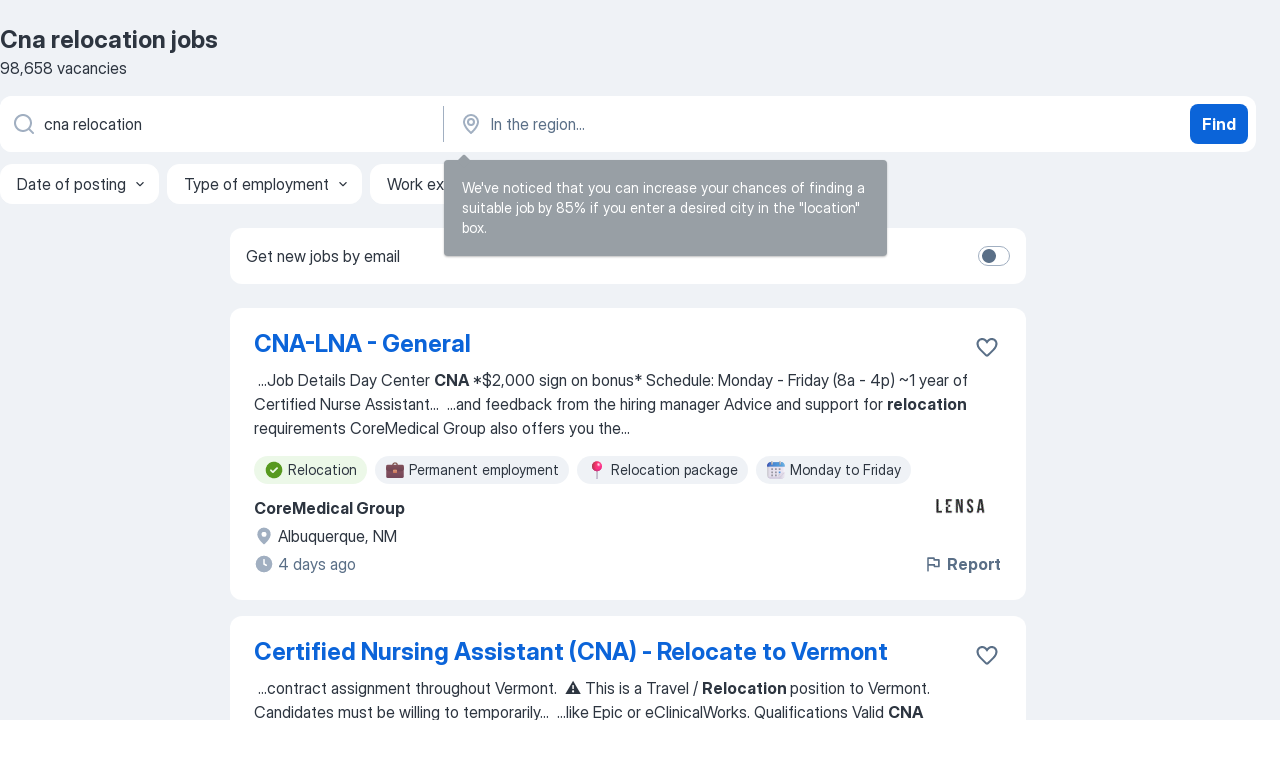

--- FILE ---
content_type: text/html
request_url: https://jooble.org/jobs-cna-relocation
body_size: 89096
content:
<!DOCTYPE html><html lang="en" xmlns="http://www.w3.org/1999/xhtml"><head><meta charset="utf-8"><link data-chunk="app" rel="stylesheet" href="/assets/app.37da070734baa2c47f81.css"><link data-chunk="SERP" rel="stylesheet" href="/assets/SERP.db3f21fe7a05c45311a0.css"><meta name="viewport" content="width=device-width,initial-scale=1.0,maximum-scale=5" /><meta property="og:site_name" content="Jooble" /><meta property="og:locale" content="en" /><meta property="og:type" content="website" /><meta name="msvalidate.01" content="4E93DB804C5CCCD5B3AFF7486D4B2757" /><meta name="format-detection" content="telephone=no"><link rel="preconnect" href="https://www.googletagmanager.com" /><link rel="preconnect" href="https://www.google-analytics.com" /><link rel="dns-prefetch" href="https://www.google.com" /><link rel="dns-prefetch" href="https://apis.google.com" /><link rel="dns-prefetch" href="https://connect.facebook.net" /><link rel="dns-prefetch" href="https://www.facebook.com" /><link href="https://data-us.jooble.org/assets/fonts/inter-display.css" rel="stylesheet"><link href="https://data-us.jooble.org/assets/fonts/segoe.css" rel="stylesheet"><link rel="apple-touch-icon" href="/assets/images/favicon/ua/apple-touch-icon.png?v=4" /><link rel="apple-touch-icon" sizes="57x57" href="/assets/images/favicon/ua/apple-touch-icon-57x57.png?v=4" /><link rel="apple-touch-icon" sizes="60x60" href="/assets/images/favicon/ua/apple-touch-icon-60x60.png?v=4" /><link rel="apple-touch-icon" sizes="72x72" href="/assets/images/favicon/ua/apple-touch-icon-72x72.png?v=4" /><link rel="apple-touch-icon" sizes="76x76" href="/assets/images/favicon/ua/apple-touch-icon-76x76.png?v=4" /><link rel="apple-touch-icon" sizes="114x114" href="/assets/images/favicon/ua/apple-touch-icon-114x114.png?v=4" /><link rel="apple-touch-icon" sizes="120x120" href="/assets/images/favicon/ua/apple-touch-icon-120x120.png?v=4" /><link rel="apple-touch-icon" sizes="144x144" href="/assets/images/favicon/ua/apple-touch-icon-144x144.png?v=4" /><link rel="apple-touch-icon" sizes="152x152" href="/assets/images/favicon/ua/apple-touch-icon-152x152.png?v=4" /><link rel="apple-touch-icon" sizes="180x180" href="/assets/images/favicon/ua/apple-touch-icon-180x180.png?v=4" /><link rel="icon" type="image/png" sizes="16x16" href="/assets/images/favicon/ua/favicon-16x16.png?v=4"><link rel="icon" type="image/png" sizes="32x32" href="/assets/images/favicon/ua/favicon-32x32.png?v=4"><link rel="icon" type="image/png" sizes="48x48" href="/assets/images/favicon/ua/android-chrome-48x48.png?v=4"><link rel="icon" type="image/png" sizes="96x96" href="/assets/images/favicon/ua/android-chrome-96x96.png?v=4"><link rel="icon" type="image/png" sizes="144x144" href="/assets/images/favicon/ua/android-chrome-144x144.png?v=4"><link rel="icon" type="image/png" sizes="192x192" href="/assets/images/favicon/ua/android-chrome-192x192.png?v=4"><link rel="icon" type="image/png" sizes="194x194" href="/assets/images/favicon/ua/favicon-194x194.png?v=4"><link rel="icon" type="image/png" sizes="256x256" href="/assets/images/favicon/ua/android-chrome-256x256.png?v=4"><link rel="icon" type="image/png" sizes="384x384" href="/assets/images/favicon/ua/android-chrome-384x384.png?v=4"><link rel="icon" type="image/png" sizes="512x512" href="/assets/images/favicon/ua/android-chrome-512x512.png?v=4"><link rel="shortcut icon" type="image/x-icon" href="/assets/images/favicon/ua/favicon-ua.ico?v=4"><link rel="icon" href="/assets/images/favicon/ua/icon.svg?v=4" sizes="any" type="image/svg+xml"><meta name="msapplication-tooltip" content="Jooble"><meta name="msapplication-config" content="/browserconfig.xml"><meta name="msapplication-TileColor" content="#ffffff"><meta name="msapplication-TileImage" content="/assets/images/favicon/ua/mstile-144x144.png?v=4"><meta name="theme-color" content="#ffffff"><meta name="ir-site-verification-token" content="-1337664224"><script type="text/javascript" charset="utf-8">(function(g,o){g[o]=g[o]||function(){(g[o]['q']=g[o]['q']||[]).push(arguments)},g[o]['t']=1*new Date})(window,'_googCsa'); </script><script>!function(){if('PerformanceLongTaskTiming' in window) {var g=window.__tti={e:[]};g.o = new PerformanceObserver(function(l){g.e = g.e.concat(l.getEntries())});g.o.observe({entryTypes:['longtask']})}}();</script><script>!function(){var e,t,n,i,r={passive:!0,capture:!0},a=new Date,o=function(){i=[],t=-1,e=null,f(addEventListener)},c=function(i,r){e||(e=r,t=i,n=new Date,f(removeEventListener),u())},u=function(){if(t>=0&&t<n-a){var r={entryType:"first-input",name:e.type,target:e.target,cancelable:e.cancelable,startTime:e.timeStamp,processingStart:e.timeStamp+t};i.forEach((function(e){e(r)})),i=[]}},s=function(e){if(e.cancelable){var t=(e.timeStamp>1e12?new Date:performance.now())-e.timeStamp;"pointerdown"==e.type?function(e,t){var n=function(){c(e,t),a()},i=function(){a()},a=function(){removeEventListener("pointerup",n,r),removeEventListener("pointercancel",i,r)};addEventListener("pointerup",n,r),addEventListener("pointercancel",i,r)}(t,e):c(t,e)}},f=function(e){["mousedown","keydown","touchstart","pointerdown"].forEach((function(t){return e(t,s,r)}))},p="hidden"===document.visibilityState?0:1/0;addEventListener("visibilitychange",(function e(t){"hidden"===document.visibilityState&&(p=t.timeStamp,removeEventListener("visibilitychange",e,!0))}),!0);o(),self.webVitals={firstInputPolyfill:function(e){i.push(e),u()},resetFirstInputPolyfill:o,get firstHiddenTime(){return p}}}();</script><title data-rh="true">Urgent! Cna relocation jobs - January 2026 (with Salaries!) - Jooble</title><link data-rh="true" rel="canonical" href="https://jooble.org/jobs-cna-relocation"/><link data-rh="true" hreflang="en-US" rel="alternate" href="https://jooble.org/jobs-cna-relocation"/><meta data-rh="true" name="keywords" content="Cna relocation jobs, jobs"/><meta data-rh="true" name="description" content="Search and apply for the latest Cna relocation jobs. Verified employers. Competitive salary. Full-time, temporary, and part-time jobs. Job email alerts. Free, fast and easy way find Cna relocation jobs of 291.000+ current vacancies in USA and abroad. Start your new career right now!"/><meta data-rh="true" property="og:image" content="/assets/images/open_graph/og_image.png"/><meta data-rh="true" property="og:url" content="https://jooble.org/jobs-cna-relocation"/><meta data-rh="true" property="og:title" content="Urgent! Cna relocation jobs - January 2026 (with Salaries!) - Jooble"/><meta data-rh="true" property="og:description" content="Search and apply for the latest Cna relocation jobs. Verified employers. Competitive salary. Full-time, temporary, and part-time jobs. Job email alerts. Free, fast and easy way find Cna relocation jobs of 291.000+ current vacancies in USA and abroad. Start your new career right now!"/><script data-rh="true" type="application/ld+json">{"@context":"https://schema.org","@type":"BreadcrumbList","itemListElement":[[{"@type":"ListItem","position":1,"item":{"@id":"https://jooble.org","name":"Jobs"}},{"@type":"ListItem","position":2,"item":{"name":"Cna relocation"}}]]}</script><script data-rh="true" type="application/ld+json">{"@context":"https://schema.org","@type":"ItemList","numberOfItems":98658,"itemListElement":[[{"@type":"ListItem","position":1,"url":"https://jooble.org/jdp/-1832223110116183342"},{"@type":"ListItem","position":2,"url":"https://jooble.org/jdp/8768967463896550584"},{"@type":"ListItem","position":3,"url":"https://jooble.org/jdp/8020235032036135751"},{"@type":"ListItem","position":4,"url":"https://jooble.org/jdp/8289615574074388063"},{"@type":"ListItem","position":5,"url":"https://jooble.org/jdp/-583520173225560280"},{"@type":"ListItem","position":6,"url":"https://jooble.org/jdp/6823795676734126503"},{"@type":"ListItem","position":7,"url":"https://jooble.org/jdp/5704599449247996070"},{"@type":"ListItem","position":8,"url":"https://jooble.org/jdp/1791445083601386964"},{"@type":"ListItem","position":9,"url":"https://jooble.org/jdp/-6757193903896439773"},{"@type":"ListItem","position":10,"url":"https://jooble.org/jdp/4660016444638678780"},{"@type":"ListItem","position":11,"url":"https://jooble.org/jdp/-8063179874398010894"},{"@type":"ListItem","position":12,"url":"https://jooble.org/jdp/-4481275836240696232"},{"@type":"ListItem","position":13,"url":"https://jooble.org/jdp/-676637930971692566"},{"@type":"ListItem","position":14,"url":"https://jooble.org/jdp/947196703015383947"},{"@type":"ListItem","position":15,"url":"https://jooble.org/jdp/1267677956584954063"},{"@type":"ListItem","position":16,"url":"https://jooble.org/jdp/4702821671309400212"},{"@type":"ListItem","position":17,"url":"https://jooble.org/jdp/351221961356005069"},{"@type":"ListItem","position":18,"url":"https://jooble.org/jdp/-6205518870552531113"},{"@type":"ListItem","position":19,"url":"https://jooble.org/jdp/-2259170353030844488"},{"@type":"ListItem","position":20,"url":"https://jooble.org/jdp/5352022501851146454"},{"@type":"ListItem","position":21,"url":"https://jooble.org/jdp/-954479503993508015"},{"@type":"ListItem","position":22,"url":"https://jooble.org/jdp/-8843614233596607303"},{"@type":"ListItem","position":23,"url":"https://jooble.org/jdp/-1453186434932197823"},{"@type":"ListItem","position":24,"url":"https://jooble.org/jdp/-6765632390359315483"},{"@type":"ListItem","position":25,"url":"https://jooble.org/jdp/-1274803753838990148"},{"@type":"ListItem","position":26,"url":"https://jooble.org/jdp/-2339904476684344436"},{"@type":"ListItem","position":27,"url":"https://jooble.org/jdp/-1234984841252944750"},{"@type":"ListItem","position":28,"url":"https://jooble.org/jdp/-6347592021540631338"},{"@type":"ListItem","position":29,"url":"https://jooble.org/jdp/4900295708474526493"},{"@type":"ListItem","position":30,"url":"https://jooble.org/jdp/-262913381911964906"}]]}</script></head><body ondragstart="return false"><div id="app"><div class="zR2N9v"><div class="_1G2nM4"><div></div><div id="serpContainer" class="_0CG45k"><div class="+MdXgT"><header class="VavEB9"><div class="qD9dwK"><h1 class="_518B8Z">Cna relocation jobs</h1><div company="p" class="cXVOTD">98,658 vacancies</div></div><div class=""><form class="CXE+FW" data-test-name="_searchForm"><div class="tXoMlu"><div class="kySr3o EIHqTW"><div class="H-KSNn"><div class="Y6LTZC RKazSn"><div class="_0vIToK"><svg class="BC4g2E abyhUO gexuVd kPZVKg"><use xlink:href="/assets/sprite.1oxueCVBzlo-hocQRlhy.svg#icon-magnifier-usage"></use></svg><input id="input_:R55j8h:" class="_2cXMBT aHpE4r _5sX2B+" placeholder="I&#x27;m looking for jobs..." type="text" spellcheck="false" name="keyword" autoComplete="off" autoCapitalize="off" data-test-name="_searchFormKeywordInput" aria-label="What position are you looking for?" value="cna relocation"/></div></div></div></div><div class="kySr3o _9+Weu7"><div class="H-KSNn"><div class="Y6LTZC RKazSn"><div class="_0vIToK"><svg class="BC4g2E abyhUO gexuVd kPZVKg"><use xlink:href="/assets/sprite.1oxueCVBzlo-hocQRlhy.svg#icon-map_marker-usage"></use></svg><input id="tbRegion" class="_2cXMBT aHpE4r _5sX2B+" placeholder="In the region..." type="text" spellcheck="false" name="region" autoComplete="off" autoCapitalize="off" data-test-name="_searchFormRegionInput" aria-label="Indicate the city where you are looking for a job" value=""/></div></div></div></div></div><button type="submit" class="VMdYVt i6dNg1 oUsVL7 xVPKbj ZuTpxY">Find</button></form></div><div class="p7hDF8"><div class="apmZrt" data-test-name="_smartTagsFilter" role="region" aria-label="Filters"><button type="button" class="wYznI5"><span class="_1apRDx">Date of posting</span><svg class="KaSFrq DuJhnH GM7Sgs _398Jb4"><use xlink:href="/assets/sprite.1oxueCVBzlo-hocQRlhy.svg#icon-chevron_down-usage"></use></svg></button><button type="button" class="wYznI5"><span class="_1apRDx">Type of employment</span><svg class="KaSFrq DuJhnH GM7Sgs _398Jb4"><use xlink:href="/assets/sprite.1oxueCVBzlo-hocQRlhy.svg#icon-chevron_down-usage"></use></svg></button><button type="button" class="wYznI5"><span class="_1apRDx">Work experience</span><svg class="KaSFrq DuJhnH GM7Sgs _398Jb4"><use xlink:href="/assets/sprite.1oxueCVBzlo-hocQRlhy.svg#icon-chevron_down-usage"></use></svg></button><button type="button" class="wYznI5"><span class="_1apRDx">Location</span><svg class="KaSFrq DuJhnH GM7Sgs _398Jb4"><use xlink:href="/assets/sprite.1oxueCVBzlo-hocQRlhy.svg#icon-chevron_down-usage"></use></svg></button><button type="button" class="wYznI5"><span class="_1apRDx">Salary</span><svg class="KaSFrq DuJhnH GM7Sgs _398Jb4"><use xlink:href="/assets/sprite.1oxueCVBzlo-hocQRlhy.svg#icon-chevron_down-usage"></use></svg></button></div></div></header><div class="y+s7YY"><div class="Amjssv"><main class="toVmC+" role="main"><div class="NeCPdn" id="topBarContainer"><div class="dKIuea"><div class="pfddcp xPgV1+"><div class="Z7rxKJ"><span class="ahUpuK">Get new jobs by email</span><div class="rV3P9b H6hBvI RDT4pD seXaaO"><input id="SubscriptionSwitcher" type="checkbox" tabindex="-1" aria-label="SubscriptionSwitcher"/><label for="SubscriptionSwitcher" tabindex="0" role="switch" aria-checked="false" data-focus-target="SubscriptionSwitcher"><span data-switch="pill" data-caption="false"><span data-switch="round"></span></span></label></div></div></div></div></div><div class="bXbgrv" id="serpContent"><div><div class="infinite-scroll-component__outerdiv"><div class="infinite-scroll-component ZbPfXY _serpContentBlock" style="height:auto;overflow:auto;-webkit-overflow-scrolling:touch"><div><ul class="kiBEcn"><li></li><li><div id="-1832223110116183342" data-test-name="_jobCard" class="+n4WEb rHG1ci"><div class="_9q4Aij"><h2 class="jA9gFS dUatPc"><a class="_8w9Ce2 tUC4Fj _6i4Nb0 wtCvxI job_card_link" target="_blank" href="https://jooble.org/jdp/-1832223110116183342">CNA-LNA - General</a></h2><div class="_5A-eEY"><div class="Bdpujj"><button type="button" class="ZapzXe _9WpygY XEfYdx JFkX+L vMdXr7 RNbuqd" data-test-name="jobFavoritesButton__-1832223110116183342" aria-label="Save the vacancy to favorites"><span class="H2e2t1 +gVFyQ"><svg class="KaSFrq JAzKjj _0ng4na"><use xlink:href="/assets/sprite.1oxueCVBzlo-hocQRlhy.svg#icon-heart_outline-usage"></use></svg></span></button></div></div></div><div><div class="QZH8mt"><div class="GEyos4">&nbsp;...<span>Job Details  Day Center </span><b>CNA </b><span>  
 *$2,000 sign on bonus*
 Schedule: Monday - Friday (8a - 4p) 
 
~1 year of Certified Nurse Assistant</span>...&nbsp;&nbsp;...<span>and feedback from the hiring manager 
 Advice and support for </span><b>relocation </b><span>requirements  
 
 CoreMedical Group also offers you the</span>...&nbsp;</div><div class="rvi8+s"><div class="tXxXy-"><div data-name="relocation" data-test-name="_highlightedTag" class="K8ZLnh tag fT460t"><svg class="KaSFrq DuJhnH GeatqJ"><use xlink:href="/assets/sprite.1oxueCVBzlo-hocQRlhy.svg#icon-check_match-usage"></use></svg>Relocation</div><div data-name="permanent_employment" data-test-name="_jobTag" class="K8ZLnh tag _7Amkfs"><div class="uE1IG0" style="background-image:url(/assets/images/tagIconsNew/emoji_briefcase.svg)"></div>Permanent employment</div><div data-name="relocation_package" data-test-name="_jobTag" class="K8ZLnh tag _7Amkfs"><div class="uE1IG0" style="background-image:url(/assets/images/tagIconsNew/emoji_round_pushpin.svg)"></div>Relocation package</div><div data-name="monday_through_friday" data-test-name="_jobTag" class="K8ZLnh tag _7Amkfs"><div class="uE1IG0" style="background-image:url(/assets/images/tagIconsNew/emoji_tear_off_calendar.svg)"></div>Monday to Friday</div></div></div></div><div class="L4BhzZ wrapper__new_tags_design bLrJMm"><div class="j+648w"><button type="button" class="ZapzXe _9WpygY JFkX+L vMdXr7 _9ofHq7" data-test-name="_reportJobButtonSerp"><span class="H2e2t1 w87w0E"><svg class="KaSFrq xY3sEm _0ng4na cS9jE1"><use xlink:href="/assets/sprite.1oxueCVBzlo-hocQRlhy.svg#icon-flag-usage"></use></svg></span>Report</button><img src="/css/images/plogo/1455.gif" class="yUFQEM" aria-hidden="true" alt="dteCompanyLogo"/></div><div class="E6E0jY"><div class="pXyhD4 VeoRvG"><div class="heru4z"><p class="z6WlhX" data-test-name="_companyName">CoreMedical Group</p></div></div><div class="blapLw gj1vO6 fhg31q nxYYVJ" tabindex="-1"><svg class="BC4g2E c6AqqO gexuVd kE3ssB DlQ0Ty icon_gray_soft mdorqd"><use xlink:href="/assets/sprite.1oxueCVBzlo-hocQRlhy.svg#icon-map_marker_filled-usage"></use></svg><div class="caption NTRJBV">Albuquerque, NM</div></div><div class="blapLw gj1vO6 fhg31q fGYTou"><svg class="BC4g2E c6AqqO gexuVd kE3ssB DlQ0Ty icon_gray_soft jjtReA"><use xlink:href="/assets/sprite.1oxueCVBzlo-hocQRlhy.svg#icon-clock_filled-usage"></use></svg><div class="caption Vk-5Da">4 days ago</div></div></div></div></div></div></li><li><div id="8768967463896550584" data-test-name="_jobCard" class="+n4WEb rHG1ci"><div class="_9q4Aij"><h2 class="jA9gFS dUatPc"><a class="_8w9Ce2 tUC4Fj _6i4Nb0 wtCvxI job_card_link" target="_blank" href="https://jooble.org/jdp/8768967463896550584">Certified Nursing Assistant (CNA) - Relocate to Vermont</a></h2><div class="_5A-eEY"><div class="Bdpujj"><button type="button" class="ZapzXe _9WpygY XEfYdx JFkX+L vMdXr7 RNbuqd" data-test-name="jobFavoritesButton__8768967463896550584" aria-label="Save the vacancy to favorites"><span class="H2e2t1 +gVFyQ"><svg class="KaSFrq JAzKjj _0ng4na"><use xlink:href="/assets/sprite.1oxueCVBzlo-hocQRlhy.svg#icon-heart_outline-usage"></use></svg></span></button></div></div></div><div><div class="QZH8mt"><div class="GEyos4">&nbsp;...<span>contract assignment throughout Vermont.  
 ⚠️ This is a Travel / </span><b>Relocation </b><span>position to Vermont. Candidates must be willing to temporarily</span>...&nbsp;&nbsp;...<span>like Epic or eClinicalWorks.  
  Qualifications   
 
 Valid </span><b>CNA </b><span>Certification 
 Current physical and TB test in accordance</span>...&nbsp;</div><div class="rvi8+s"><div class="tXxXy-"><div data-name="relocation" data-test-name="_highlightedTag" class="K8ZLnh tag fT460t"><svg class="KaSFrq DuJhnH GeatqJ"><use xlink:href="/assets/sprite.1oxueCVBzlo-hocQRlhy.svg#icon-check_match-usage"></use></svg>Relocation</div><div data-name="daily_paid" data-test-name="_jobTag" class="K8ZLnh tag _7Amkfs"><div class="uE1IG0" style="background-image:url(/assets/images/tagIconsNew/emoji_dollar_banknote.svg)"></div>Daily paid</div><div data-name="contract" data-test-name="_jobTag" class="K8ZLnh tag _7Amkfs"><div class="uE1IG0" style="background-image:url(/assets/images/tagIconsNew/emoji_briefcase.svg)"></div>Contract work</div></div></div></div><div class="L4BhzZ wrapper__new_tags_design bLrJMm"><div class="j+648w"><button type="button" class="ZapzXe _9WpygY JFkX+L vMdXr7 _9ofHq7" data-test-name="_reportJobButtonSerp"><span class="H2e2t1 w87w0E"><svg class="KaSFrq xY3sEm _0ng4na cS9jE1"><use xlink:href="/assets/sprite.1oxueCVBzlo-hocQRlhy.svg#icon-flag-usage"></use></svg></span>Report</button><img src="/css/images/plogo/1455.gif" class="yUFQEM" aria-hidden="true" alt="dteCompanyLogo"/></div><div class="E6E0jY"><div class="pXyhD4 VeoRvG"><div class="heru4z"><p class="z6WlhX" data-test-name="_companyName">Revv Staffing</p></div></div><div class="blapLw gj1vO6 fhg31q nxYYVJ" tabindex="-1"><svg class="BC4g2E c6AqqO gexuVd kE3ssB DlQ0Ty icon_gray_soft mdorqd"><use xlink:href="/assets/sprite.1oxueCVBzlo-hocQRlhy.svg#icon-map_marker_filled-usage"></use></svg><div class="caption NTRJBV">Saint Louis, MO</div></div><div class="blapLw gj1vO6 fhg31q fGYTou"><svg class="BC4g2E c6AqqO gexuVd kE3ssB DlQ0Ty icon_gray_soft jjtReA"><use xlink:href="/assets/sprite.1oxueCVBzlo-hocQRlhy.svg#icon-clock_filled-usage"></use></svg><div class="caption Vk-5Da">1 day ago</div></div></div></div></div></div></li><li><div id="8020235032036135751" data-test-name="_jobCard" class="+n4WEb rHG1ci"><div class="_9q4Aij"><h2 class="jA9gFS dUatPc"><a class="_8w9Ce2 tUC4Fj _6i4Nb0 wtCvxI job_card_link" target="_blank" href="https://jooble.org/jdp/8020235032036135751">Care Partner III (CNA License Required), SOU, Full-Time</a></h2><div class="_5A-eEY"><div class="Bdpujj"><button type="button" class="ZapzXe _9WpygY XEfYdx JFkX+L vMdXr7 RNbuqd" data-test-name="jobFavoritesButton__8020235032036135751" aria-label="Save the vacancy to favorites"><span class="H2e2t1 +gVFyQ"><svg class="KaSFrq JAzKjj _0ng4na"><use xlink:href="/assets/sprite.1oxueCVBzlo-hocQRlhy.svg#icon-heart_outline-usage"></use></svg></span></button></div></div></div><div><div class="QZH8mt"><p class="b97WnG">$20 - $23 per hour</p><div class="GEyos4">&nbsp;...<span>Compensation:    
~$20.00 - $23.00 per hour, depending on education and experience. 
~ Bonus: $3,000 
~ Discretionary bonuses, </span><b>relocation </b><span>expenses, merit increase, market adjustments, recognition bonuses, and other forms of discretionary compensation may be available</span>...&nbsp;</div><div class="rvi8+s"><div class="tXxXy-"><div data-name="relocation" data-test-name="_highlightedTag" class="K8ZLnh tag fT460t"><svg class="KaSFrq DuJhnH GeatqJ"><use xlink:href="/assets/sprite.1oxueCVBzlo-hocQRlhy.svg#icon-check_match-usage"></use></svg>Relocation</div><div data-name="hourly_rate" data-test-name="_jobTag" class="K8ZLnh tag _7Amkfs"><div class="uE1IG0" style="background-image:url(/assets/images/tagIconsNew/emoji_dollar_banknote.svg)"></div>Hourly pay</div><div data-name="full_time" data-test-name="_jobTag" class="K8ZLnh tag _7Amkfs"><div class="uE1IG0" style="background-image:url(/assets/images/tagIconsNew/emoji_briefcase.svg)"></div>Full time</div><div data-name="second_job" data-test-name="_jobTag" class="K8ZLnh tag _7Amkfs"><div class="uE1IG0" style="background-image:url(/assets/images/tagIconsNew/emoji_briefcase.svg)"></div>Second job</div><div data-name="immediate_start" data-test-name="_jobTag" class="K8ZLnh tag _7Amkfs"><div class="uE1IG0" style="background-image:url(/assets/images/tagIconsNew/emoji_fire.svg)"></div>Immediate start</div><div data-name="night_shift" data-test-name="_jobTag" class="K8ZLnh tag _7Amkfs"><div class="uE1IG0" style="background-image:url(/assets/images/tagIconsNew/emoji_tear_off_calendar.svg)"></div>Night shift</div></div></div></div><div class="L4BhzZ wrapper__new_tags_design bLrJMm"><div class="j+648w"><button type="button" class="ZapzXe _9WpygY JFkX+L vMdXr7 _9ofHq7" data-test-name="_reportJobButtonSerp"><span class="H2e2t1 w87w0E"><svg class="KaSFrq xY3sEm _0ng4na cS9jE1"><use xlink:href="/assets/sprite.1oxueCVBzlo-hocQRlhy.svg#icon-flag-usage"></use></svg></span>Report</button><img src="/css/images/plogo/1455.gif" class="yUFQEM" aria-hidden="true" alt="dteCompanyLogo"/></div><div class="E6E0jY"><div class="pXyhD4 VeoRvG"><div class="heru4z"><p class="z6WlhX" data-test-name="_companyName">Community Hospital</p></div></div><div class="blapLw gj1vO6 fhg31q nxYYVJ" tabindex="-1"><svg class="BC4g2E c6AqqO gexuVd kE3ssB DlQ0Ty icon_gray_soft mdorqd"><use xlink:href="/assets/sprite.1oxueCVBzlo-hocQRlhy.svg#icon-map_marker_filled-usage"></use></svg><div class="caption NTRJBV">Grand Junction, CO</div></div><div class="blapLw gj1vO6 fhg31q fGYTou"><svg class="BC4g2E c6AqqO gexuVd kE3ssB DlQ0Ty icon_gray_soft jjtReA"><use xlink:href="/assets/sprite.1oxueCVBzlo-hocQRlhy.svg#icon-clock_filled-usage"></use></svg><div class="caption Vk-5Da">1 day ago</div></div></div></div></div></div></li><li><div id="8289615574074388063" data-test-name="_jobCard" class="+n4WEb rHG1ci"><div class="_9q4Aij"><h2 class="jA9gFS dUatPc"><a class="_8w9Ce2 tUC4Fj _6i4Nb0 wtCvxI job_card_link" target="_blank" href="https://jooble.org/jdp/8289615574074388063">Interventional Radiology Technologist</a></h2><div class="_5A-eEY"><div class="Bdpujj"><button type="button" class="ZapzXe _9WpygY XEfYdx JFkX+L vMdXr7 RNbuqd" data-test-name="jobFavoritesButton__8289615574074388063" aria-label="Save the vacancy to favorites"><span class="H2e2t1 +gVFyQ"><svg class="KaSFrq JAzKjj _0ng4na"><use xlink:href="/assets/sprite.1oxueCVBzlo-hocQRlhy.svg#icon-heart_outline-usage"></use></svg></span></button></div></div></div><div><div class="QZH8mt"><div class="GEyos4">&nbsp;...<span>package that includes salary, health and wellness benefits, paid time off, and more.   
~-careers/benefits    

 
 SIGN ON BONUS & </span><b>RELOCATION </b><span>ELIGIBILITY:     
~ External candidates who have not worked within the network in the past year are eligible for a hiring bonus</span>...&nbsp;</div><div class="rvi8+s"><div class="tXxXy-"><div data-name="relocation" data-test-name="_highlightedTag" class="K8ZLnh tag fT460t"><svg class="KaSFrq DuJhnH GeatqJ"><use xlink:href="/assets/sprite.1oxueCVBzlo-hocQRlhy.svg#icon-check_match-usage"></use></svg>Relocation</div><div data-name="full_time" data-test-name="_jobTag" class="K8ZLnh tag _7Amkfs"><div class="uE1IG0" style="background-image:url(/assets/images/tagIconsNew/emoji_briefcase.svg)"></div>Full time</div><div data-name="relocation_package" data-test-name="_jobTag" class="K8ZLnh tag _7Amkfs"><div class="uE1IG0" style="background-image:url(/assets/images/tagIconsNew/emoji_round_pushpin.svg)"></div>Relocation package</div><div data-name="monday_through_friday" data-test-name="_jobTag" class="K8ZLnh tag _7Amkfs"><div class="uE1IG0" style="background-image:url(/assets/images/tagIconsNew/emoji_tear_off_calendar.svg)"></div>Monday to Friday</div><div data-name="weekend_work" data-test-name="_jobTag" class="K8ZLnh tag _7Amkfs"><div class="uE1IG0" style="background-image:url(/assets/images/tagIconsNew/emoji_tear_off_calendar.svg)"></div>Weekend work</div><div data-name="morning_shift" data-test-name="_jobTag" class="K8ZLnh tag _7Amkfs"><div class="uE1IG0" style="background-image:url(/assets/images/tagIconsNew/emoji_tear_off_calendar.svg)"></div>Day shift</div><div data-name="afternoon_shift" data-test-name="_jobTag" class="K8ZLnh tag _7Amkfs"><div class="uE1IG0" style="background-image:url(/assets/images/tagIconsNew/emoji_tear_off_calendar.svg)"></div>Afternoon shift</div><div data-name="weekday_work" data-test-name="_jobTag" class="K8ZLnh tag _7Amkfs"><div class="uE1IG0" style="background-image:url(/assets/images/tagIconsNew/emoji_tear_off_calendar.svg)"></div>Weekday work</div></div></div></div><div class="L4BhzZ wrapper__new_tags_design bLrJMm"><div class="j+648w"><button type="button" class="ZapzXe _9WpygY JFkX+L vMdXr7 _9ofHq7" data-test-name="_reportJobButtonSerp"><span class="H2e2t1 w87w0E"><svg class="KaSFrq xY3sEm _0ng4na cS9jE1"><use xlink:href="/assets/sprite.1oxueCVBzlo-hocQRlhy.svg#icon-flag-usage"></use></svg></span>Report</button><img src="/css/images/plogo/15692.gif" class="yUFQEM" aria-hidden="true" alt="dteCompanyLogo"/></div><div class="E6E0jY"><div class="pXyhD4 VeoRvG"><div class="heru4z"><p class="z6WlhX" data-test-name="_companyName">University of Vermont Health - UVM Medical Center</p></div></div><div class="blapLw gj1vO6 fhg31q nxYYVJ" tabindex="-1"><svg class="BC4g2E c6AqqO gexuVd kE3ssB DlQ0Ty icon_gray_soft mdorqd"><use xlink:href="/assets/sprite.1oxueCVBzlo-hocQRlhy.svg#icon-map_marker_filled-usage"></use></svg><div class="caption NTRJBV">Burlington, VT</div></div><div class="blapLw gj1vO6 fhg31q fGYTou"><svg class="BC4g2E c6AqqO gexuVd kE3ssB DlQ0Ty icon_gray_soft jjtReA"><use xlink:href="/assets/sprite.1oxueCVBzlo-hocQRlhy.svg#icon-clock_filled-usage"></use></svg><div class="caption Vk-5Da">27 days ago</div></div></div></div></div></div></li><li><div id="-583520173225560280" data-test-name="_jobCard" class="+n4WEb rHG1ci"><div class="_9q4Aij"><h2 class="jA9gFS dUatPc"><a class="_8w9Ce2 tUC4Fj _6i4Nb0 wtCvxI job_card_link" target="_blank" href="https://jooble.org/jdp/-583520173225560280">Certified Nursing Assistant</a></h2><div class="_5A-eEY"><div class="Bdpujj"><button type="button" class="ZapzXe _9WpygY XEfYdx JFkX+L vMdXr7 RNbuqd" data-test-name="jobFavoritesButton__-583520173225560280" aria-label="Save the vacancy to favorites"><span class="H2e2t1 +gVFyQ"><svg class="KaSFrq JAzKjj _0ng4na"><use xlink:href="/assets/sprite.1oxueCVBzlo-hocQRlhy.svg#icon-heart_outline-usage"></use></svg></span></button></div></div></div><div><div class="QZH8mt"><p class="b97WnG">$3,500 per day</p><div class="GEyos4">&nbsp;...<span>more. 
 Investing in Our Employee-Partners with Benefits   
• </span><b>CNA </b><span>Ladder Program It pays to learn! Receive training and</span>...&nbsp;&nbsp;...<span>Disney World! 
• Advance pay option 
• Annual merit increase 
• </span><b>Relocation </b><span>opportunitie 
• Paid onboarding & orientation 
• Preceptorship</span>...&nbsp;</div><div class="rvi8+s"><div class="tXxXy-"><div data-name="relocation" data-test-name="_highlightedTag" class="K8ZLnh tag fT460t"><svg class="KaSFrq DuJhnH GeatqJ"><use xlink:href="/assets/sprite.1oxueCVBzlo-hocQRlhy.svg#icon-check_match-usage"></use></svg>Relocation</div><div data-name="full_time" data-test-name="_jobTag" class="K8ZLnh tag _7Amkfs"><div class="uE1IG0" style="background-image:url(/assets/images/tagIconsNew/emoji_briefcase.svg)"></div>Full time</div><div data-name="relocation_package" data-test-name="_jobTag" class="K8ZLnh tag _7Amkfs"><div class="uE1IG0" style="background-image:url(/assets/images/tagIconsNew/emoji_round_pushpin.svg)"></div>Relocation package</div><div data-name="morning_shift" data-test-name="_jobTag" class="K8ZLnh tag _7Amkfs"><div class="uE1IG0" style="background-image:url(/assets/images/tagIconsNew/emoji_tear_off_calendar.svg)"></div>Day shift</div></div></div></div><div class="L4BhzZ wrapper__new_tags_design bLrJMm"><div class="j+648w"><button type="button" class="ZapzXe _9WpygY JFkX+L vMdXr7 _9ofHq7" data-test-name="_reportJobButtonSerp"><span class="H2e2t1 w87w0E"><svg class="KaSFrq xY3sEm _0ng4na cS9jE1"><use xlink:href="/assets/sprite.1oxueCVBzlo-hocQRlhy.svg#icon-flag-usage"></use></svg></span>Report</button><img src="/css/images/plogo/1455.gif" class="yUFQEM" aria-hidden="true" alt="dteCompanyLogo"/></div><div class="E6E0jY"><div class="pXyhD4 VeoRvG"><div class="heru4z"><p class="z6WlhX" data-test-name="_companyName">PruittHealth</p></div></div><div class="blapLw gj1vO6 fhg31q nxYYVJ" tabindex="-1"><svg class="BC4g2E c6AqqO gexuVd kE3ssB DlQ0Ty icon_gray_soft mdorqd"><use xlink:href="/assets/sprite.1oxueCVBzlo-hocQRlhy.svg#icon-map_marker_filled-usage"></use></svg><div class="caption NTRJBV">Milton, FL</div></div><div class="blapLw gj1vO6 fhg31q fGYTou"><svg class="BC4g2E c6AqqO gexuVd kE3ssB DlQ0Ty icon_gray_soft jjtReA"><use xlink:href="/assets/sprite.1oxueCVBzlo-hocQRlhy.svg#icon-clock_filled-usage"></use></svg><div class="caption Vk-5Da">1 day ago</div></div></div></div></div></div></li><li><div id="6823795676734126503" data-test-name="_jobCard" class="+n4WEb rHG1ci"><div class="_9q4Aij"><h2 class="jA9gFS dUatPc"><a class="_8w9Ce2 tUC4Fj _6i4Nb0 wtCvxI job_card_link" target="_blank" href="https://jooble.org/jdp/6823795676734126503">Travel Interventional Radiology Technologist</a></h2><div class="_5A-eEY"><div class="Bdpujj"><button type="button" class="ZapzXe _9WpygY XEfYdx JFkX+L vMdXr7 RNbuqd" data-test-name="jobFavoritesButton__6823795676734126503" aria-label="Save the vacancy to favorites"><span class="H2e2t1 +gVFyQ"><svg class="KaSFrq JAzKjj _0ng4na"><use xlink:href="/assets/sprite.1oxueCVBzlo-hocQRlhy.svg#icon-heart_outline-usage"></use></svg></span></button></div></div></div><div><div class="QZH8mt"><div class="GEyos4">&nbsp;...<span>facilities, you can work where you want to work and go where you want to go. 
 
 Not only does HealthCare Support reimburse for </span><b>relocation </b><span>and travel costs on your first check, but we also offer license and certification reimbursements required for your assignments so</span>...&nbsp;</div><div class="rvi8+s"><div class="tXxXy-"><div data-name="relocation" data-test-name="_highlightedTag" class="K8ZLnh tag fT460t"><svg class="KaSFrq DuJhnH GeatqJ"><use xlink:href="/assets/sprite.1oxueCVBzlo-hocQRlhy.svg#icon-check_match-usage"></use></svg>Relocation</div><div data-name="weekly_pay" data-test-name="_jobTag" class="K8ZLnh tag _7Amkfs"><div class="uE1IG0" style="background-image:url(/assets/images/tagIconsNew/emoji_dollar_banknote.svg)"></div>Weekly pay</div><div data-name="shift_work" data-test-name="_jobTag" class="K8ZLnh tag _7Amkfs"><div class="uE1IG0" style="background-image:url(/assets/images/tagIconsNew/emoji_tear_off_calendar.svg)"></div>Shift work</div></div></div></div><div class="L4BhzZ wrapper__new_tags_design bLrJMm"><div class="j+648w"><button type="button" class="ZapzXe _9WpygY JFkX+L vMdXr7 _9ofHq7" data-test-name="_reportJobButtonSerp"><span class="H2e2t1 w87w0E"><svg class="KaSFrq xY3sEm _0ng4na cS9jE1"><use xlink:href="/assets/sprite.1oxueCVBzlo-hocQRlhy.svg#icon-flag-usage"></use></svg></span>Report</button><img src="/css/images/plogo/15692.gif" class="yUFQEM" aria-hidden="true" alt="dteCompanyLogo"/></div><div class="E6E0jY"><div class="pXyhD4 VeoRvG"><div class="heru4z"><p class="z6WlhX" data-test-name="_companyName">Healthcare Support</p></div></div><div class="blapLw gj1vO6 fhg31q nxYYVJ" tabindex="-1"><svg class="BC4g2E c6AqqO gexuVd kE3ssB DlQ0Ty icon_gray_soft mdorqd"><use xlink:href="/assets/sprite.1oxueCVBzlo-hocQRlhy.svg#icon-map_marker_filled-usage"></use></svg><div class="caption NTRJBV">Fort Smith, AR</div></div><div class="blapLw gj1vO6 fhg31q fGYTou"><svg class="BC4g2E c6AqqO gexuVd kE3ssB DlQ0Ty icon_gray_soft jjtReA"><use xlink:href="/assets/sprite.1oxueCVBzlo-hocQRlhy.svg#icon-clock_filled-usage"></use></svg><div class="caption Vk-5Da">14 days ago</div></div></div></div></div></div></li><li><div id="5704599449247996070" data-test-name="_jobCard" class="+n4WEb rHG1ci"><div class="_9q4Aij"><h2 class="jA9gFS dUatPc"><a class="_8w9Ce2 tUC4Fj _6i4Nb0 wtCvxI job_card_link" target="_blank" href="https://jooble.org/jdp/5704599449247996070">Travel Interventional Radiology Technologist</a></h2><div class="_5A-eEY"><div class="Bdpujj"><button type="button" class="ZapzXe _9WpygY XEfYdx JFkX+L vMdXr7 RNbuqd" data-test-name="jobFavoritesButton__5704599449247996070" aria-label="Save the vacancy to favorites"><span class="H2e2t1 +gVFyQ"><svg class="KaSFrq JAzKjj _0ng4na"><use xlink:href="/assets/sprite.1oxueCVBzlo-hocQRlhy.svg#icon-heart_outline-usage"></use></svg></span></button></div></div></div><div><div class="QZH8mt"><div class="GEyos4">&nbsp;...<span>facilities, you can work where you want to work and go where you want to go. 
 
 Not only does HealthCare Support reimburse for </span><b>relocation </b><span>and travel costs on your first check, but we also offer license and certification reimbursements required for your assignments so</span>...&nbsp;</div><div class="rvi8+s"><div class="tXxXy-"><div data-name="relocation" data-test-name="_highlightedTag" class="K8ZLnh tag fT460t"><svg class="KaSFrq DuJhnH GeatqJ"><use xlink:href="/assets/sprite.1oxueCVBzlo-hocQRlhy.svg#icon-check_match-usage"></use></svg>Relocation</div><div data-name="weekly_pay" data-test-name="_jobTag" class="K8ZLnh tag _7Amkfs"><div class="uE1IG0" style="background-image:url(/assets/images/tagIconsNew/emoji_dollar_banknote.svg)"></div>Weekly pay</div><div data-name="shift_work" data-test-name="_jobTag" class="K8ZLnh tag _7Amkfs"><div class="uE1IG0" style="background-image:url(/assets/images/tagIconsNew/emoji_tear_off_calendar.svg)"></div>Shift work</div></div></div></div><div class="L4BhzZ wrapper__new_tags_design bLrJMm"><div class="j+648w"><button type="button" class="ZapzXe _9WpygY JFkX+L vMdXr7 _9ofHq7" data-test-name="_reportJobButtonSerp"><span class="H2e2t1 w87w0E"><svg class="KaSFrq xY3sEm _0ng4na cS9jE1"><use xlink:href="/assets/sprite.1oxueCVBzlo-hocQRlhy.svg#icon-flag-usage"></use></svg></span>Report</button><img src="/css/images/plogo/15692.gif" class="yUFQEM" aria-hidden="true" alt="dteCompanyLogo"/></div><div class="E6E0jY"><div class="pXyhD4 VeoRvG"><div class="heru4z"><p class="z6WlhX" data-test-name="_companyName">Healthcare Support</p></div></div><div class="blapLw gj1vO6 fhg31q nxYYVJ" tabindex="-1"><svg class="BC4g2E c6AqqO gexuVd kE3ssB DlQ0Ty icon_gray_soft mdorqd"><use xlink:href="/assets/sprite.1oxueCVBzlo-hocQRlhy.svg#icon-map_marker_filled-usage"></use></svg><div class="caption NTRJBV">Lima, OH</div></div><div class="blapLw gj1vO6 fhg31q fGYTou"><svg class="BC4g2E c6AqqO gexuVd kE3ssB DlQ0Ty icon_gray_soft jjtReA"><use xlink:href="/assets/sprite.1oxueCVBzlo-hocQRlhy.svg#icon-clock_filled-usage"></use></svg><div class="caption Vk-5Da">11 days ago</div></div></div></div></div></div></li><li><div class="li6YgU" style="--ew-button-color:#F7F6F2;--ew-button-background-color:#014EFE"></div></li><li></li><li><div id="1791445083601386964" data-test-name="_jobCard" class="+n4WEb rHG1ci"><div class="_9q4Aij"><h2 class="jA9gFS dUatPc"><a class="_8w9Ce2 tUC4Fj _6i4Nb0 wtCvxI job_card_link" target="_blank" href="https://jooble.org/jdp/1791445083601386964">Travel Interventional Radiology Technologist</a></h2><div class="_5A-eEY"><div class="Bdpujj"><button type="button" class="ZapzXe _9WpygY XEfYdx JFkX+L vMdXr7 RNbuqd" data-test-name="jobFavoritesButton__1791445083601386964" aria-label="Save the vacancy to favorites"><span class="H2e2t1 +gVFyQ"><svg class="KaSFrq JAzKjj _0ng4na"><use xlink:href="/assets/sprite.1oxueCVBzlo-hocQRlhy.svg#icon-heart_outline-usage"></use></svg></span></button></div></div></div><div><div class="QZH8mt"><div class="GEyos4">&nbsp;...<span>facilities, you can work where you want to work and go where you want to go. 
 
 Not only does HealthCare Support reimburse for </span><b>relocation </b><span>and travel costs on your first check, but we also offer license and certification reimbursements required for your assignments so</span>...&nbsp;</div><div class="rvi8+s"><div class="tXxXy-"><div data-name="relocation" data-test-name="_highlightedTag" class="K8ZLnh tag fT460t"><svg class="KaSFrq DuJhnH GeatqJ"><use xlink:href="/assets/sprite.1oxueCVBzlo-hocQRlhy.svg#icon-check_match-usage"></use></svg>Relocation</div><div data-name="weekly_pay" data-test-name="_jobTag" class="K8ZLnh tag _7Amkfs"><div class="uE1IG0" style="background-image:url(/assets/images/tagIconsNew/emoji_dollar_banknote.svg)"></div>Weekly pay</div><div data-name="shift_work" data-test-name="_jobTag" class="K8ZLnh tag _7Amkfs"><div class="uE1IG0" style="background-image:url(/assets/images/tagIconsNew/emoji_tear_off_calendar.svg)"></div>Shift work</div></div></div></div><div class="L4BhzZ wrapper__new_tags_design bLrJMm"><div class="j+648w"><button type="button" class="ZapzXe _9WpygY JFkX+L vMdXr7 _9ofHq7" data-test-name="_reportJobButtonSerp"><span class="H2e2t1 w87w0E"><svg class="KaSFrq xY3sEm _0ng4na cS9jE1"><use xlink:href="/assets/sprite.1oxueCVBzlo-hocQRlhy.svg#icon-flag-usage"></use></svg></span>Report</button><img src="/css/images/plogo/15692.gif" class="yUFQEM" aria-hidden="true" alt="dteCompanyLogo"/></div><div class="E6E0jY"><div class="pXyhD4 VeoRvG"><div class="heru4z"><p class="z6WlhX" data-test-name="_companyName">Healthcare Support</p></div></div><div class="blapLw gj1vO6 fhg31q nxYYVJ" tabindex="-1"><svg class="BC4g2E c6AqqO gexuVd kE3ssB DlQ0Ty icon_gray_soft mdorqd"><use xlink:href="/assets/sprite.1oxueCVBzlo-hocQRlhy.svg#icon-map_marker_filled-usage"></use></svg><div class="caption NTRJBV">Olympia, WA</div></div><div class="blapLw gj1vO6 fhg31q fGYTou"><svg class="BC4g2E c6AqqO gexuVd kE3ssB DlQ0Ty icon_gray_soft jjtReA"><use xlink:href="/assets/sprite.1oxueCVBzlo-hocQRlhy.svg#icon-clock_filled-usage"></use></svg><div class="caption Vk-5Da">4 days ago</div></div></div></div></div></div></li><li><div id="-6757193903896439773" data-test-name="_jobCard" class="+n4WEb rHG1ci"><div class="_9q4Aij"><h2 class="jA9gFS dUatPc"><a class="_8w9Ce2 tUC4Fj _6i4Nb0 wtCvxI job_card_link" target="_blank" href="https://jooble.org/jdp/-6757193903896439773">CNA</a></h2><div class="_5A-eEY"><div class="Bdpujj"><button type="button" class="ZapzXe _9WpygY XEfYdx JFkX+L vMdXr7 RNbuqd" data-test-name="jobFavoritesButton__-6757193903896439773" aria-label="Save the vacancy to favorites"><span class="H2e2t1 +gVFyQ"><svg class="KaSFrq JAzKjj _0ng4na"><use xlink:href="/assets/sprite.1oxueCVBzlo-hocQRlhy.svg#icon-heart_outline-usage"></use></svg></span></button></div></div></div><div><div class="QZH8mt"><p class="b97WnG">$15 per hour</p><div class="GEyos4">&nbsp;...<span>Job Type: Part-time 

Salary: $15.00 per hour 

Schedule: 

• 4 hour shift 

• Day shift 

• Monday to Friday 

Ability to commute/</span><b>relocate:</b><span>

• Timonium, MD: Reliably commute or planning to relocate before starting work (Required) 

Experience: 

• Caregiving: 2 years (</span>...&nbsp;</div><div class="rvi8+s"><div class="tXxXy-"><div data-name="relocation" data-test-name="_highlightedTag" class="K8ZLnh tag fT460t"><svg class="KaSFrq DuJhnH GeatqJ"><use xlink:href="/assets/sprite.1oxueCVBzlo-hocQRlhy.svg#icon-check_match-usage"></use></svg>Relocation</div><div data-name="hourly_rate" data-test-name="_jobTag" class="K8ZLnh tag _7Amkfs"><div class="uE1IG0" style="background-image:url(/assets/images/tagIconsNew/emoji_dollar_banknote.svg)"></div>Hourly pay</div><div data-name="part_time" data-test-name="_jobTag" class="K8ZLnh tag _7Amkfs"><div class="uE1IG0" style="background-image:url(/assets/images/tagIconsNew/emoji_briefcase.svg)"></div>Part time</div><div data-name="monday_through_friday" data-test-name="_jobTag" class="K8ZLnh tag _7Amkfs"><div class="uE1IG0" style="background-image:url(/assets/images/tagIconsNew/emoji_tear_off_calendar.svg)"></div>Monday to Friday</div><div data-name="flexible_hours" data-test-name="_jobTag" class="K8ZLnh tag _7Amkfs"><div class="uE1IG0" style="background-image:url(/assets/images/tagIconsNew/emoji_tear_off_calendar.svg)"></div>Flexible hours</div><div data-name="shift_work" data-test-name="_jobTag" class="K8ZLnh tag _7Amkfs"><div class="uE1IG0" style="background-image:url(/assets/images/tagIconsNew/emoji_tear_off_calendar.svg)"></div>Shift work</div><div data-name="morning_shift" data-test-name="_jobTag" class="K8ZLnh tag _7Amkfs"><div class="uE1IG0" style="background-image:url(/assets/images/tagIconsNew/emoji_tear_off_calendar.svg)"></div>Day shift</div></div></div></div><div class="L4BhzZ wrapper__new_tags_design bLrJMm"><div class="j+648w"><button type="button" class="ZapzXe _9WpygY JFkX+L vMdXr7 _9ofHq7" data-test-name="_reportJobButtonSerp"><span class="H2e2t1 w87w0E"><svg class="KaSFrq xY3sEm _0ng4na cS9jE1"><use xlink:href="/assets/sprite.1oxueCVBzlo-hocQRlhy.svg#icon-flag-usage"></use></svg></span>Report</button><img src="/css/images/plogo/1455.gif" class="yUFQEM" aria-hidden="true" alt="dteCompanyLogo"/></div><div class="E6E0jY"><div class="pXyhD4 VeoRvG"><div class="heru4z"><p class="z6WlhX" data-test-name="_companyName">Homewell Care Services of Maryland</p></div></div><div class="blapLw gj1vO6 fhg31q nxYYVJ" tabindex="-1"><svg class="BC4g2E c6AqqO gexuVd kE3ssB DlQ0Ty icon_gray_soft mdorqd"><use xlink:href="/assets/sprite.1oxueCVBzlo-hocQRlhy.svg#icon-map_marker_filled-usage"></use></svg><div class="caption NTRJBV">Lutherville Timonium, MD</div></div><div class="blapLw gj1vO6 fhg31q fGYTou"><svg class="BC4g2E c6AqqO gexuVd kE3ssB DlQ0Ty icon_gray_soft jjtReA"><use xlink:href="/assets/sprite.1oxueCVBzlo-hocQRlhy.svg#icon-clock_filled-usage"></use></svg><div class="caption Vk-5Da">4 hours ago</div></div></div></div></div></div></li><li><div id="4660016444638678780" data-test-name="_jobCard" class="+n4WEb rHG1ci"><div class="_9q4Aij"><h2 class="jA9gFS dUatPc"><a class="_8w9Ce2 tUC4Fj _6i4Nb0 wtCvxI job_card_link" target="_blank" href="https://jooble.org/jdp/4660016444638678780">Certified Nursing Assistant</a></h2><div class="_5A-eEY"><div class="Bdpujj"><button type="button" class="ZapzXe _9WpygY XEfYdx JFkX+L vMdXr7 RNbuqd" data-test-name="jobFavoritesButton__4660016444638678780" aria-label="Save the vacancy to favorites"><span class="H2e2t1 +gVFyQ"><svg class="KaSFrq JAzKjj _0ng4na"><use xlink:href="/assets/sprite.1oxueCVBzlo-hocQRlhy.svg#icon-heart_outline-usage"></use></svg></span></button></div></div></div><div><div class="QZH8mt"><div class="GEyos4">&nbsp;...<span>Investing in Our Employee-Partners with Benefits   
• </span><b>CNA </b><span>Ladder Program It pays to learn! Receive training and certifications</span>...&nbsp;&nbsp;...<span>Disney World! 
• Advance pay option 
• Annual merit increase 
• </span><b>Relocation </b><span>opportunitie 
• Paid onboarding & orientation 
•</span>...&nbsp;</div><div class="rvi8+s"><div class="tXxXy-"><div data-name="relocation" data-test-name="_highlightedTag" class="K8ZLnh tag fT460t"><svg class="KaSFrq DuJhnH GeatqJ"><use xlink:href="/assets/sprite.1oxueCVBzlo-hocQRlhy.svg#icon-check_match-usage"></use></svg>Relocation</div></div></div></div><div class="L4BhzZ wrapper__new_tags_design bLrJMm"><div class="j+648w"><button type="button" class="ZapzXe _9WpygY JFkX+L vMdXr7 _9ofHq7" data-test-name="_reportJobButtonSerp"><span class="H2e2t1 w87w0E"><svg class="KaSFrq xY3sEm _0ng4na cS9jE1"><use xlink:href="/assets/sprite.1oxueCVBzlo-hocQRlhy.svg#icon-flag-usage"></use></svg></span>Report</button><img src="/css/images/plogo/1455.gif" class="yUFQEM" aria-hidden="true" alt="dteCompanyLogo"/></div><div class="E6E0jY"><div class="pXyhD4 VeoRvG"><div class="heru4z"><p class="z6WlhX" data-test-name="_companyName">PruittHealth</p></div></div><div class="blapLw gj1vO6 fhg31q nxYYVJ" tabindex="-1"><svg class="BC4g2E c6AqqO gexuVd kE3ssB DlQ0Ty icon_gray_soft mdorqd"><use xlink:href="/assets/sprite.1oxueCVBzlo-hocQRlhy.svg#icon-map_marker_filled-usage"></use></svg><div class="caption NTRJBV">Fitzgerald, GA</div></div><div class="blapLw gj1vO6 fhg31q fGYTou"><svg class="BC4g2E c6AqqO gexuVd kE3ssB DlQ0Ty icon_gray_soft jjtReA"><use xlink:href="/assets/sprite.1oxueCVBzlo-hocQRlhy.svg#icon-clock_filled-usage"></use></svg><div class="caption Vk-5Da">1 day ago</div></div></div></div></div></div></li><li><div id="-8063179874398010894" data-test-name="_jobCard" class="+n4WEb rHG1ci"><div class="_9q4Aij"><h2 class="jA9gFS dUatPc"><a class="_8w9Ce2 tUC4Fj _6i4Nb0 wtCvxI job_card_link" target="_blank" href="https://jooble.org/jdp/-8063179874398010894">CNA (Certified Nursing Assistant) | 3PM to 11PM | Full-time</a></h2><div class="_5A-eEY"><div class="Bdpujj"><button type="button" class="ZapzXe _9WpygY XEfYdx JFkX+L vMdXr7 RNbuqd" data-test-name="jobFavoritesButton__-8063179874398010894" aria-label="Save the vacancy to favorites"><span class="H2e2t1 +gVFyQ"><svg class="KaSFrq JAzKjj _0ng4na"><use xlink:href="/assets/sprite.1oxueCVBzlo-hocQRlhy.svg#icon-heart_outline-usage"></use></svg></span></button></div></div></div><div><div class="QZH8mt"><div class="GEyos4">&nbsp;...<span>experience is preferred but not required. 
 Ability to commute/</span><b>relocate </b><span> : 
~ Clinton, CT 06413 

 Job Types  :  
~ Part-time</span>...&nbsp;&nbsp;...<span>Caregiving: 1 year (Preferred) 

 License/Certification  : 
~ </span><b>CNA </b><span>Certification (Required) 

 Work Location  : 
~ In person</span>...&nbsp;</div><div class="rvi8+s"><div class="tXxXy-"><div data-name="relocation" data-test-name="_highlightedTag" class="K8ZLnh tag fT460t"><svg class="KaSFrq DuJhnH GeatqJ"><use xlink:href="/assets/sprite.1oxueCVBzlo-hocQRlhy.svg#icon-check_match-usage"></use></svg>Relocation</div><div data-name="full_time" data-test-name="_jobTag" class="K8ZLnh tag _7Amkfs"><div class="uE1IG0" style="background-image:url(/assets/images/tagIconsNew/emoji_briefcase.svg)"></div>Full time</div><div data-name="part_time" data-test-name="_jobTag" class="K8ZLnh tag _7Amkfs"><div class="uE1IG0" style="background-image:url(/assets/images/tagIconsNew/emoji_briefcase.svg)"></div>Part time</div><div data-name="local_area" data-test-name="_jobTag" class="K8ZLnh tag _7Amkfs"><div class="uE1IG0" style="background-image:url(/assets/images/tagIconsNew/emoji_round_pushpin.svg)"></div>Local area</div></div></div></div><div class="L4BhzZ wrapper__new_tags_design bLrJMm"><div class="j+648w"><button type="button" class="ZapzXe _9WpygY JFkX+L vMdXr7 _9ofHq7" data-test-name="_reportJobButtonSerp"><span class="H2e2t1 w87w0E"><svg class="KaSFrq xY3sEm _0ng4na cS9jE1"><use xlink:href="/assets/sprite.1oxueCVBzlo-hocQRlhy.svg#icon-flag-usage"></use></svg></span>Report</button><img src="/css/images/plogo/1455.gif" class="yUFQEM" aria-hidden="true" alt="dteCompanyLogo"/></div><div class="E6E0jY"><div class="pXyhD4 VeoRvG"><div class="heru4z"><p class="z6WlhX" data-test-name="_companyName">Ocean Meadow Memory Care</p></div></div><div class="blapLw gj1vO6 fhg31q nxYYVJ" tabindex="-1"><svg class="BC4g2E c6AqqO gexuVd kE3ssB DlQ0Ty icon_gray_soft mdorqd"><use xlink:href="/assets/sprite.1oxueCVBzlo-hocQRlhy.svg#icon-map_marker_filled-usage"></use></svg><div class="caption NTRJBV">Clinton, CT</div></div><div class="blapLw gj1vO6 fhg31q fGYTou"><svg class="BC4g2E c6AqqO gexuVd kE3ssB DlQ0Ty icon_gray_soft jjtReA"><use xlink:href="/assets/sprite.1oxueCVBzlo-hocQRlhy.svg#icon-clock_filled-usage"></use></svg><div class="caption Vk-5Da">1 day ago</div></div></div></div></div></div></li><li><div id="-4481275836240696232" data-test-name="_jobCard" class="+n4WEb rHG1ci"><div class="_9q4Aij"><h2 class="jA9gFS dUatPc"><a class="_8w9Ce2 tUC4Fj _6i4Nb0 wtCvxI job_card_link" target="_blank" href="https://jooble.org/jdp/-4481275836240696232">Certified Nursing Assistant-Weekend</a></h2><div class="_5A-eEY"><div class="Bdpujj"><button type="button" class="ZapzXe _9WpygY XEfYdx JFkX+L vMdXr7 RNbuqd" data-test-name="jobFavoritesButton__-4481275836240696232" aria-label="Save the vacancy to favorites"><span class="H2e2t1 +gVFyQ"><svg class="KaSFrq JAzKjj _0ng4na"><use xlink:href="/assets/sprite.1oxueCVBzlo-hocQRlhy.svg#icon-heart_outline-usage"></use></svg></span></button></div></div></div><div><div class="QZH8mt"><div class="GEyos4">&nbsp;...<span>Investing in Our Employee-Partners with Benefits   
• </span><b>CNA </b><span>Ladder Program It pays to learn! Receive training and certifications</span>...&nbsp;&nbsp;...<span>Disney World! 
• Advance pay option 
• Annual merit increase 
• </span><b>Relocation </b><span>opportunitie 
• Paid onboarding & orientation 
•</span>...&nbsp;</div><div class="rvi8+s"><div class="tXxXy-"><div data-name="relocation" data-test-name="_highlightedTag" class="K8ZLnh tag fT460t"><svg class="KaSFrq DuJhnH GeatqJ"><use xlink:href="/assets/sprite.1oxueCVBzlo-hocQRlhy.svg#icon-check_match-usage"></use></svg>Relocation</div><div data-name="weekend_work" data-test-name="_jobTag" class="K8ZLnh tag _7Amkfs"><div class="uE1IG0" style="background-image:url(/assets/images/tagIconsNew/emoji_tear_off_calendar.svg)"></div>Weekend work</div></div></div></div><div class="L4BhzZ wrapper__new_tags_design bLrJMm"><div class="j+648w"><button type="button" class="ZapzXe _9WpygY JFkX+L vMdXr7 _9ofHq7" data-test-name="_reportJobButtonSerp"><span class="H2e2t1 w87w0E"><svg class="KaSFrq xY3sEm _0ng4na cS9jE1"><use xlink:href="/assets/sprite.1oxueCVBzlo-hocQRlhy.svg#icon-flag-usage"></use></svg></span>Report</button><img src="/css/images/plogo/1455.gif" class="yUFQEM" aria-hidden="true" alt="dteCompanyLogo"/></div><div class="E6E0jY"><div class="pXyhD4 VeoRvG"><div class="heru4z"><p class="z6WlhX" data-test-name="_companyName">PruittHealth</p></div></div><div class="blapLw gj1vO6 fhg31q nxYYVJ" tabindex="-1"><svg class="BC4g2E c6AqqO gexuVd kE3ssB DlQ0Ty icon_gray_soft mdorqd"><use xlink:href="/assets/sprite.1oxueCVBzlo-hocQRlhy.svg#icon-map_marker_filled-usage"></use></svg><div class="caption NTRJBV">La Fayette, GA</div></div><div class="blapLw gj1vO6 fhg31q fGYTou"><svg class="BC4g2E c6AqqO gexuVd kE3ssB DlQ0Ty icon_gray_soft jjtReA"><use xlink:href="/assets/sprite.1oxueCVBzlo-hocQRlhy.svg#icon-clock_filled-usage"></use></svg><div class="caption Vk-5Da">1 day ago</div></div></div></div></div></div></li><li><div id="-676637930971692566" data-test-name="_jobCard" class="+n4WEb rHG1ci"><div class="_9q4Aij"><h2 class="jA9gFS dUatPc"><a class="_8w9Ce2 tUC4Fj _6i4Nb0 wtCvxI job_card_link" target="_blank" href="https://jooble.org/jdp/-676637930971692566">Travel On Call - Interventional Radiology Technologist</a></h2><div class="_5A-eEY"><div class="Bdpujj"><button type="button" class="ZapzXe _9WpygY XEfYdx JFkX+L vMdXr7 RNbuqd" data-test-name="jobFavoritesButton__-676637930971692566" aria-label="Save the vacancy to favorites"><span class="H2e2t1 +gVFyQ"><svg class="KaSFrq JAzKjj _0ng4na"><use xlink:href="/assets/sprite.1oxueCVBzlo-hocQRlhy.svg#icon-heart_outline-usage"></use></svg></span></button></div></div></div><div><div class="QZH8mt"><p class="b97WnG">$41.02 - $54.35 per hour</p><div class="GEyos4">&nbsp;...<span>Galleria Dr, Henderson, NV 89011
 Shift  : 07:00am-15:30pm (8-hour shift)
 Pay: Full-Time Permanent; Between $41.02 - $54.35
 </span><b>Relocation </b><span>Reimbursement would be up to 5k 
 MUST HAVE 2 YEARS EXPERIENCE TO APPLY 
 ON CALL: IR Tech will do 6-week schedule 18 days in a</span>...&nbsp;</div><div class="rvi8+s"><div class="tXxXy-"><div data-name="relocation" data-test-name="_highlightedTag" class="K8ZLnh tag fT460t"><svg class="KaSFrq DuJhnH GeatqJ"><use xlink:href="/assets/sprite.1oxueCVBzlo-hocQRlhy.svg#icon-check_match-usage"></use></svg>Relocation</div><div data-name="weekly_pay" data-test-name="_jobTag" class="K8ZLnh tag _7Amkfs"><div class="uE1IG0" style="background-image:url(/assets/images/tagIconsNew/emoji_dollar_banknote.svg)"></div>Weekly pay</div><div data-name="daily_paid" data-test-name="_jobTag" class="K8ZLnh tag _7Amkfs"><div class="uE1IG0" style="background-image:url(/assets/images/tagIconsNew/emoji_dollar_banknote.svg)"></div>Daily paid</div><div data-name="permanent_employment" data-test-name="_jobTag" class="K8ZLnh tag _7Amkfs"><div class="uE1IG0" style="background-image:url(/assets/images/tagIconsNew/emoji_briefcase.svg)"></div>Permanent employment</div><div data-name="full_time" data-test-name="_jobTag" class="K8ZLnh tag _7Amkfs"><div class="uE1IG0" style="background-image:url(/assets/images/tagIconsNew/emoji_briefcase.svg)"></div>Full time</div><div data-name="shift_work" data-test-name="_jobTag" class="K8ZLnh tag _7Amkfs"><div class="uE1IG0" style="background-image:url(/assets/images/tagIconsNew/emoji_tear_off_calendar.svg)"></div>Shift work</div></div></div></div><div class="L4BhzZ wrapper__new_tags_design bLrJMm"><div class="j+648w"><button type="button" class="ZapzXe _9WpygY JFkX+L vMdXr7 _9ofHq7" data-test-name="_reportJobButtonSerp"><span class="H2e2t1 w87w0E"><svg class="KaSFrq xY3sEm _0ng4na cS9jE1"><use xlink:href="/assets/sprite.1oxueCVBzlo-hocQRlhy.svg#icon-flag-usage"></use></svg></span>Report</button><img src="/css/images/plogo/15692.gif" class="yUFQEM" aria-hidden="true" alt="dteCompanyLogo"/></div><div class="E6E0jY"><div class="pXyhD4 VeoRvG"><div class="heru4z"><p class="z6WlhX" data-test-name="_companyName">Halcyon Nurse Staffing</p></div></div><div class="blapLw gj1vO6 fhg31q nxYYVJ" tabindex="-1"><svg class="BC4g2E c6AqqO gexuVd kE3ssB DlQ0Ty icon_gray_soft mdorqd"><use xlink:href="/assets/sprite.1oxueCVBzlo-hocQRlhy.svg#icon-map_marker_filled-usage"></use></svg><div class="caption NTRJBV">Henderson, NV</div></div><div class="blapLw gj1vO6 fhg31q fGYTou"><svg class="BC4g2E c6AqqO gexuVd kE3ssB DlQ0Ty icon_gray_soft jjtReA"><use xlink:href="/assets/sprite.1oxueCVBzlo-hocQRlhy.svg#icon-clock_filled-usage"></use></svg><div class="caption Vk-5Da">5 days ago</div></div></div></div></div></div></li><li><div id="947196703015383947" data-test-name="_jobCard" class="+n4WEb rHG1ci"><div class="_9q4Aij"><h2 class="jA9gFS dUatPc"><a class="_8w9Ce2 tUC4Fj _6i4Nb0 wtCvxI job_card_link" target="_blank" href="https://jooble.org/jdp/947196703015383947">CNA/STNA</a></h2><div class="_5A-eEY"><div class="Bdpujj"><button type="button" class="ZapzXe _9WpygY XEfYdx JFkX+L vMdXr7 RNbuqd" data-test-name="jobFavoritesButton__947196703015383947" aria-label="Save the vacancy to favorites"><span class="H2e2t1 +gVFyQ"><svg class="KaSFrq JAzKjj _0ng4na"><use xlink:href="/assets/sprite.1oxueCVBzlo-hocQRlhy.svg#icon-heart_outline-usage"></use></svg></span></button></div></div></div><div><div class="QZH8mt"><p class="b97WnG">$22 per hour</p><div class="GEyos4">&nbsp;...<span>To make the hiring process easier, we now offer virtual interviews via Zoom to accommodate busy schedules and candidates </span><b>relocating </b><span>to the area. 
 
 
 Job Responsibilities: 
 
 
 
  
 Assist residents with daily care and hygiene   
 Create a safe, clean</span>...&nbsp;</div><div class="rvi8+s"><div class="tXxXy-"><div data-name="relocation" data-test-name="_highlightedTag" class="K8ZLnh tag fT460t"><svg class="KaSFrq DuJhnH GeatqJ"><use xlink:href="/assets/sprite.1oxueCVBzlo-hocQRlhy.svg#icon-check_match-usage"></use></svg>Relocation</div><div data-name="hourly_rate" data-test-name="_jobTag" class="K8ZLnh tag _7Amkfs"><div class="uE1IG0" style="background-image:url(/assets/images/tagIconsNew/emoji_dollar_banknote.svg)"></div>Hourly pay</div><div data-name="full_time" data-test-name="_jobTag" class="K8ZLnh tag _7Amkfs"><div class="uE1IG0" style="background-image:url(/assets/images/tagIconsNew/emoji_briefcase.svg)"></div>Full time</div><div data-name="part_time" data-test-name="_jobTag" class="K8ZLnh tag _7Amkfs"><div class="uE1IG0" style="background-image:url(/assets/images/tagIconsNew/emoji_briefcase.svg)"></div>Part time</div><div data-name="night_shift" data-test-name="_jobTag" class="K8ZLnh tag _7Amkfs"><div class="uE1IG0" style="background-image:url(/assets/images/tagIconsNew/emoji_tear_off_calendar.svg)"></div>Night shift</div><div data-name="morning_shift" data-test-name="_jobTag" class="K8ZLnh tag _7Amkfs"><div class="uE1IG0" style="background-image:url(/assets/images/tagIconsNew/emoji_tear_off_calendar.svg)"></div>Day shift</div><div data-name="afternoon_shift" data-test-name="_jobTag" class="K8ZLnh tag _7Amkfs"><div class="uE1IG0" style="background-image:url(/assets/images/tagIconsNew/emoji_tear_off_calendar.svg)"></div>Afternoon shift</div></div></div></div><div class="L4BhzZ wrapper__new_tags_design bLrJMm"><div class="j+648w"><button type="button" class="ZapzXe _9WpygY JFkX+L vMdXr7 _9ofHq7" data-test-name="_reportJobButtonSerp"><span class="H2e2t1 w87w0E"><svg class="KaSFrq xY3sEm _0ng4na cS9jE1"><use xlink:href="/assets/sprite.1oxueCVBzlo-hocQRlhy.svg#icon-flag-usage"></use></svg></span>Report</button><img src="/css/images/plogo/1455.gif" class="yUFQEM" aria-hidden="true" alt="dteCompanyLogo"/></div><div class="E6E0jY"><div class="pXyhD4 VeoRvG"><div class="heru4z"><p class="z6WlhX" data-test-name="_companyName">CHI Living Communities</p></div></div><div class="blapLw gj1vO6 fhg31q nxYYVJ" tabindex="-1"><svg class="BC4g2E c6AqqO gexuVd kE3ssB DlQ0Ty icon_gray_soft mdorqd"><use xlink:href="/assets/sprite.1oxueCVBzlo-hocQRlhy.svg#icon-map_marker_filled-usage"></use></svg><div class="caption NTRJBV">Sandusky, OH</div></div><div class="blapLw gj1vO6 fhg31q fGYTou"><svg class="BC4g2E c6AqqO gexuVd kE3ssB DlQ0Ty icon_gray_soft jjtReA"><use xlink:href="/assets/sprite.1oxueCVBzlo-hocQRlhy.svg#icon-clock_filled-usage"></use></svg><div class="caption Vk-5Da">4 days ago</div></div></div></div></div></div></li><li><div id="1267677956584954063" data-test-name="_jobCard" class="+n4WEb rHG1ci"><div class="_9q4Aij"><h2 class="jA9gFS dUatPc"><a class="_8w9Ce2 tUC4Fj _6i4Nb0 wtCvxI job_card_link" target="_blank" href="https://jooble.org/jdp/1267677956584954063">Travel Interventional Radiology Technologist</a></h2><div class="_5A-eEY"><div class="Bdpujj"><button type="button" class="ZapzXe _9WpygY XEfYdx JFkX+L vMdXr7 RNbuqd" data-test-name="jobFavoritesButton__1267677956584954063" aria-label="Save the vacancy to favorites"><span class="H2e2t1 +gVFyQ"><svg class="KaSFrq JAzKjj _0ng4na"><use xlink:href="/assets/sprite.1oxueCVBzlo-hocQRlhy.svg#icon-heart_outline-usage"></use></svg></span></button></div></div></div><div><div class="QZH8mt"><div class="GEyos4">&nbsp;...<span>ranging from $500 - $1,500 depending on the role 
~ Completion Bonuses for every assignment 
~ Reimbursements for Travel, Licensure, </span><b>Relocation,</b><span> and other expenses when applicable 
~ A dedicated team who care, with 24/7 support 


 If you're ready to elevate your</span>...&nbsp;</div><div class="rvi8+s"><div class="tXxXy-"><div data-name="relocation" data-test-name="_highlightedTag" class="K8ZLnh tag fT460t"><svg class="KaSFrq DuJhnH GeatqJ"><use xlink:href="/assets/sprite.1oxueCVBzlo-hocQRlhy.svg#icon-check_match-usage"></use></svg>Relocation</div><div data-name="weekly_pay" data-test-name="_jobTag" class="K8ZLnh tag _7Amkfs"><div class="uE1IG0" style="background-image:url(/assets/images/tagIconsNew/emoji_dollar_banknote.svg)"></div>Weekly pay</div><div data-name="daily_paid" data-test-name="_jobTag" class="K8ZLnh tag _7Amkfs"><div class="uE1IG0" style="background-image:url(/assets/images/tagIconsNew/emoji_dollar_banknote.svg)"></div>Daily paid</div><div data-name="permanent_employment" data-test-name="_jobTag" class="K8ZLnh tag _7Amkfs"><div class="uE1IG0" style="background-image:url(/assets/images/tagIconsNew/emoji_briefcase.svg)"></div>Permanent employment</div><div data-name="contract" data-test-name="_jobTag" class="K8ZLnh tag _7Amkfs"><div class="uE1IG0" style="background-image:url(/assets/images/tagIconsNew/emoji_briefcase.svg)"></div>Contract work</div><div data-name="interim" data-test-name="_jobTag" class="K8ZLnh tag _7Amkfs"><div class="uE1IG0" style="background-image:url(/assets/images/tagIconsNew/emoji_briefcase.svg)"></div>Interim role</div><div data-name="immediate_start" data-test-name="_jobTag" class="K8ZLnh tag _7Amkfs"><div class="uE1IG0" style="background-image:url(/assets/images/tagIconsNew/emoji_fire.svg)"></div>Immediate start</div><div data-name="shift_work" data-test-name="_jobTag" class="K8ZLnh tag _7Amkfs"><div class="uE1IG0" style="background-image:url(/assets/images/tagIconsNew/emoji_tear_off_calendar.svg)"></div>Shift work</div></div></div></div><div class="L4BhzZ wrapper__new_tags_design bLrJMm"><div class="j+648w"><button type="button" class="ZapzXe _9WpygY JFkX+L vMdXr7 _9ofHq7" data-test-name="_reportJobButtonSerp"><span class="H2e2t1 w87w0E"><svg class="KaSFrq xY3sEm _0ng4na cS9jE1"><use xlink:href="/assets/sprite.1oxueCVBzlo-hocQRlhy.svg#icon-flag-usage"></use></svg></span>Report</button><img src="/css/images/plogo/15692.gif" class="yUFQEM" aria-hidden="true" alt="dteCompanyLogo"/></div><div class="E6E0jY"><div class="pXyhD4 VeoRvG"><div class="heru4z"><p class="z6WlhX" data-test-name="_companyName">Connected Health Care</p></div></div><div class="blapLw gj1vO6 fhg31q nxYYVJ" tabindex="-1"><svg class="BC4g2E c6AqqO gexuVd kE3ssB DlQ0Ty icon_gray_soft mdorqd"><use xlink:href="/assets/sprite.1oxueCVBzlo-hocQRlhy.svg#icon-map_marker_filled-usage"></use></svg><div class="caption NTRJBV">Macon, GA</div></div><div class="blapLw gj1vO6 fhg31q fGYTou"><svg class="BC4g2E c6AqqO gexuVd kE3ssB DlQ0Ty icon_gray_soft jjtReA"><use xlink:href="/assets/sprite.1oxueCVBzlo-hocQRlhy.svg#icon-clock_filled-usage"></use></svg><div class="caption Vk-5Da">9 days ago</div></div></div></div></div></div></li><li><div id="4702821671309400212" data-test-name="_jobCard" class="+n4WEb rHG1ci"><div class="_9q4Aij"><h2 class="jA9gFS dUatPc"><a class="_8w9Ce2 tUC4Fj _6i4Nb0 wtCvxI job_card_link" target="_blank" href="https://jooble.org/jdp/4702821671309400212">Travel Interventional Radiology Technologist</a></h2><div class="_5A-eEY"><div class="Bdpujj"><button type="button" class="ZapzXe _9WpygY XEfYdx JFkX+L vMdXr7 RNbuqd" data-test-name="jobFavoritesButton__4702821671309400212" aria-label="Save the vacancy to favorites"><span class="H2e2t1 +gVFyQ"><svg class="KaSFrq JAzKjj _0ng4na"><use xlink:href="/assets/sprite.1oxueCVBzlo-hocQRlhy.svg#icon-heart_outline-usage"></use></svg></span></button></div></div></div><div><div class="QZH8mt"><div class="GEyos4">&nbsp;...<span>ranging from $500 - $1,500 depending on the role 
~ Completion Bonuses for every assignment 
~ Reimbursements for Travel, Licensure, </span><b>Relocation,</b><span> and other expenses when applicable 
~ A dedicated team who care, with 24/7 support 


 If you're ready to elevate your</span>...&nbsp;</div><div class="rvi8+s"><div class="tXxXy-"><div data-name="relocation" data-test-name="_highlightedTag" class="K8ZLnh tag fT460t"><svg class="KaSFrq DuJhnH GeatqJ"><use xlink:href="/assets/sprite.1oxueCVBzlo-hocQRlhy.svg#icon-check_match-usage"></use></svg>Relocation</div><div data-name="weekly_pay" data-test-name="_jobTag" class="K8ZLnh tag _7Amkfs"><div class="uE1IG0" style="background-image:url(/assets/images/tagIconsNew/emoji_dollar_banknote.svg)"></div>Weekly pay</div><div data-name="daily_paid" data-test-name="_jobTag" class="K8ZLnh tag _7Amkfs"><div class="uE1IG0" style="background-image:url(/assets/images/tagIconsNew/emoji_dollar_banknote.svg)"></div>Daily paid</div><div data-name="permanent_employment" data-test-name="_jobTag" class="K8ZLnh tag _7Amkfs"><div class="uE1IG0" style="background-image:url(/assets/images/tagIconsNew/emoji_briefcase.svg)"></div>Permanent employment</div><div data-name="contract" data-test-name="_jobTag" class="K8ZLnh tag _7Amkfs"><div class="uE1IG0" style="background-image:url(/assets/images/tagIconsNew/emoji_briefcase.svg)"></div>Contract work</div><div data-name="interim" data-test-name="_jobTag" class="K8ZLnh tag _7Amkfs"><div class="uE1IG0" style="background-image:url(/assets/images/tagIconsNew/emoji_briefcase.svg)"></div>Interim role</div><div data-name="immediate_start" data-test-name="_jobTag" class="K8ZLnh tag _7Amkfs"><div class="uE1IG0" style="background-image:url(/assets/images/tagIconsNew/emoji_fire.svg)"></div>Immediate start</div><div data-name="shift_work" data-test-name="_jobTag" class="K8ZLnh tag _7Amkfs"><div class="uE1IG0" style="background-image:url(/assets/images/tagIconsNew/emoji_tear_off_calendar.svg)"></div>Shift work</div></div></div></div><div class="L4BhzZ wrapper__new_tags_design bLrJMm"><div class="j+648w"><button type="button" class="ZapzXe _9WpygY JFkX+L vMdXr7 _9ofHq7" data-test-name="_reportJobButtonSerp"><span class="H2e2t1 w87w0E"><svg class="KaSFrq xY3sEm _0ng4na cS9jE1"><use xlink:href="/assets/sprite.1oxueCVBzlo-hocQRlhy.svg#icon-flag-usage"></use></svg></span>Report</button><img src="/css/images/plogo/15692.gif" class="yUFQEM" aria-hidden="true" alt="dteCompanyLogo"/></div><div class="E6E0jY"><div class="pXyhD4 VeoRvG"><div class="heru4z"><p class="z6WlhX" data-test-name="_companyName">Connected Health Care</p></div></div><div class="blapLw gj1vO6 fhg31q nxYYVJ" tabindex="-1"><svg class="BC4g2E c6AqqO gexuVd kE3ssB DlQ0Ty icon_gray_soft mdorqd"><use xlink:href="/assets/sprite.1oxueCVBzlo-hocQRlhy.svg#icon-map_marker_filled-usage"></use></svg><div class="caption NTRJBV">Winston Salem, NC</div></div><div class="blapLw gj1vO6 fhg31q fGYTou"><svg class="BC4g2E c6AqqO gexuVd kE3ssB DlQ0Ty icon_gray_soft jjtReA"><use xlink:href="/assets/sprite.1oxueCVBzlo-hocQRlhy.svg#icon-clock_filled-usage"></use></svg><div class="caption Vk-5Da">6 days ago</div></div></div></div></div></div></li><li><div id="351221961356005069" data-test-name="_jobCard" class="+n4WEb rHG1ci"><div class="_9q4Aij"><h2 class="jA9gFS dUatPc"><a class="_8w9Ce2 tUC4Fj _6i4Nb0 wtCvxI job_card_link" target="_blank" href="https://jooble.org/jdp/351221961356005069">CNA</a></h2><div class="_5A-eEY"><div class="Bdpujj"><button type="button" class="ZapzXe _9WpygY XEfYdx JFkX+L vMdXr7 RNbuqd" data-test-name="jobFavoritesButton__351221961356005069" aria-label="Save the vacancy to favorites"><span class="H2e2t1 +gVFyQ"><svg class="KaSFrq JAzKjj _0ng4na"><use xlink:href="/assets/sprite.1oxueCVBzlo-hocQRlhy.svg#icon-heart_outline-usage"></use></svg></span></button></div></div></div><div><div class="QZH8mt"><div class="GEyos4">&nbsp;...<span>JOB DESCRIPTION: 
 
  
 Position - </span><b>CNA </b><span>(LTC)  
 Location - Siler City, NC   
 JOB DETAILS:  
 Full Time - 13 weeks contract</span>...&nbsp;&nbsp;...<span>Weekend Schedule - Every Other Weekend   
 Ability to commute/</span><b>relocate:</b><span> Siler City : Reliably commute or planning to relocate before starting</span>...&nbsp;</div><div class="rvi8+s"><div class="tXxXy-"><div data-name="relocation" data-test-name="_highlightedTag" class="K8ZLnh tag fT460t"><svg class="KaSFrq DuJhnH GeatqJ"><use xlink:href="/assets/sprite.1oxueCVBzlo-hocQRlhy.svg#icon-check_match-usage"></use></svg>Relocation</div><div data-name="full_time" data-test-name="_jobTag" class="K8ZLnh tag _7Amkfs"><div class="uE1IG0" style="background-image:url(/assets/images/tagIconsNew/emoji_briefcase.svg)"></div>Full time</div><div data-name="contract" data-test-name="_jobTag" class="K8ZLnh tag _7Amkfs"><div class="uE1IG0" style="background-image:url(/assets/images/tagIconsNew/emoji_briefcase.svg)"></div>Contract work</div><div data-name="local_area" data-test-name="_jobTag" class="K8ZLnh tag _7Amkfs"><div class="uE1IG0" style="background-image:url(/assets/images/tagIconsNew/emoji_round_pushpin.svg)"></div>Local area</div><div data-name="weekend_work" data-test-name="_jobTag" class="K8ZLnh tag _7Amkfs"><div class="uE1IG0" style="background-image:url(/assets/images/tagIconsNew/emoji_tear_off_calendar.svg)"></div>Weekend work</div></div></div></div><div class="L4BhzZ wrapper__new_tags_design bLrJMm"><div class="j+648w"><button type="button" class="ZapzXe _9WpygY JFkX+L vMdXr7 _9ofHq7" data-test-name="_reportJobButtonSerp"><span class="H2e2t1 w87w0E"><svg class="KaSFrq xY3sEm _0ng4na cS9jE1"><use xlink:href="/assets/sprite.1oxueCVBzlo-hocQRlhy.svg#icon-flag-usage"></use></svg></span>Report</button><img src="/css/images/plogo/1455.gif" class="yUFQEM" aria-hidden="true" alt="dteCompanyLogo"/></div><div class="E6E0jY"><div class="pXyhD4 VeoRvG"><div class="heru4z"><p class="z6WlhX" data-test-name="_companyName">Carenest Health Services</p></div></div><div class="blapLw gj1vO6 fhg31q nxYYVJ" tabindex="-1"><svg class="BC4g2E c6AqqO gexuVd kE3ssB DlQ0Ty icon_gray_soft mdorqd"><use xlink:href="/assets/sprite.1oxueCVBzlo-hocQRlhy.svg#icon-map_marker_filled-usage"></use></svg><div class="caption NTRJBV">Siler City, NC</div></div><div class="blapLw gj1vO6 fhg31q fGYTou"><svg class="BC4g2E c6AqqO gexuVd kE3ssB DlQ0Ty icon_gray_soft jjtReA"><use xlink:href="/assets/sprite.1oxueCVBzlo-hocQRlhy.svg#icon-clock_filled-usage"></use></svg><div class="caption Vk-5Da">2 days ago</div></div></div></div></div></div></li><li><div id="-6205518870552531113" data-test-name="_jobCard" class="+n4WEb rHG1ci"><div class="_9q4Aij"><h2 class="jA9gFS dUatPc"><a class="_8w9Ce2 tUC4Fj _6i4Nb0 wtCvxI job_card_link" target="_blank" href="https://jooble.org/jdp/-6205518870552531113">Certified Nurse Aide Training Program - Wailuku HI</a></h2><div class="_5A-eEY"><div class="Bdpujj"><button type="button" class="ZapzXe _9WpygY XEfYdx JFkX+L vMdXr7 RNbuqd" data-test-name="jobFavoritesButton__-6205518870552531113" aria-label="Save the vacancy to favorites"><span class="H2e2t1 +gVFyQ"><svg class="KaSFrq JAzKjj _0ng4na"><use xlink:href="/assets/sprite.1oxueCVBzlo-hocQRlhy.svg#icon-heart_outline-usage"></use></svg></span></button></div></div></div><div><div class="QZH8mt"><div class="GEyos4">&nbsp;...<span>experience, please click the submit button and follow the next steps. 
 </span><b>Relocation </b><span>is not provided for this role or program. Candidates should be available in the local area to begin training.   
 Our </span><b>CNA </b><span>Training Program is a unique introduction to a career in health care</span>...&nbsp;</div><div class="rvi8+s"><div class="tXxXy-"><div data-name="relocation" data-test-name="_highlightedTag" class="K8ZLnh tag fT460t"><svg class="KaSFrq DuJhnH GeatqJ"><use xlink:href="/assets/sprite.1oxueCVBzlo-hocQRlhy.svg#icon-check_match-usage"></use></svg>Relocation</div><div data-name="full_time" data-test-name="_jobTag" class="K8ZLnh tag _7Amkfs"><div class="uE1IG0" style="background-image:url(/assets/images/tagIconsNew/emoji_briefcase.svg)"></div>Full time</div><div data-name="work_experience_placement" data-test-name="_jobTag" class="K8ZLnh tag _7Amkfs"><div class="uE1IG0" style="background-image:url(/assets/images/tagIconsNew/emoji_briefcase.svg)"></div>Work experience placement</div><div data-name="local_area" data-test-name="_jobTag" class="K8ZLnh tag _7Amkfs"><div class="uE1IG0" style="background-image:url(/assets/images/tagIconsNew/emoji_round_pushpin.svg)"></div>Local area</div><div data-name="monday_through_friday" data-test-name="_jobTag" class="K8ZLnh tag _7Amkfs"><div class="uE1IG0" style="background-image:url(/assets/images/tagIconsNew/emoji_tear_off_calendar.svg)"></div>Monday to Friday</div></div></div></div><div class="L4BhzZ wrapper__new_tags_design bLrJMm"><div class="j+648w"><button type="button" class="ZapzXe _9WpygY JFkX+L vMdXr7 _9ofHq7" data-test-name="_reportJobButtonSerp"><span class="H2e2t1 w87w0E"><svg class="KaSFrq xY3sEm _0ng4na cS9jE1"><use xlink:href="/assets/sprite.1oxueCVBzlo-hocQRlhy.svg#icon-flag-usage"></use></svg></span>Report</button><img src="/css/images/plogo/1455.gif" class="yUFQEM" aria-hidden="true" alt="dteCompanyLogo"/></div><div class="E6E0jY"><div class="pXyhD4 VeoRvG"><div class="heru4z"><p class="z6WlhX" data-test-name="_companyName">National Guard Employment Network</p></div></div><div class="blapLw gj1vO6 fhg31q nxYYVJ" tabindex="-1"><svg class="BC4g2E c6AqqO gexuVd kE3ssB DlQ0Ty icon_gray_soft mdorqd"><use xlink:href="/assets/sprite.1oxueCVBzlo-hocQRlhy.svg#icon-map_marker_filled-usage"></use></svg><div class="caption NTRJBV">Wailuku, HI</div></div><div class="blapLw gj1vO6 fhg31q fGYTou"><svg class="BC4g2E c6AqqO gexuVd kE3ssB DlQ0Ty icon_gray_soft jjtReA"><use xlink:href="/assets/sprite.1oxueCVBzlo-hocQRlhy.svg#icon-clock_filled-usage"></use></svg><div class="caption Vk-5Da">4 days ago</div></div></div></div></div></div></li><li><div id="-2259170353030844488" data-test-name="_jobCard" class="+n4WEb rHG1ci"><div class="_9q4Aij"><h2 class="jA9gFS dUatPc"><a class="_8w9Ce2 tUC4Fj _6i4Nb0 wtCvxI job_card_link" target="_blank" href="https://jooble.org/jdp/-2259170353030844488">Certified Nursing Assistant (CNA) for Staten Island, NY</a></h2><div class="_5A-eEY"><div class="Bdpujj"><button type="button" class="ZapzXe _9WpygY XEfYdx JFkX+L vMdXr7 RNbuqd" data-test-name="jobFavoritesButton__-2259170353030844488" aria-label="Save the vacancy to favorites"><span class="H2e2t1 +gVFyQ"><svg class="KaSFrq JAzKjj _0ng4na"><use xlink:href="/assets/sprite.1oxueCVBzlo-hocQRlhy.svg#icon-heart_outline-usage"></use></svg></span></button></div></div></div><div><div class="QZH8mt"><p class="b97WnG">$35 per hour</p><div class="GEyos4">&nbsp;...<span>dedicated Certified Nursing Assistants (CNAs) to join our team. As a </span><b>CNA,</b><span> you will play a vital role in providing primary care and</span>...&nbsp;&nbsp;...<span>Commute:  
~ NY 10314, United States (Required) 

 Ability to </span><b>Relocate:</b><span>  
~ NY 10314, United States: Relocate before starting work (Required</span>...&nbsp;</div><div class="rvi8+s"><div class="tXxXy-"><div data-name="relocation" data-test-name="_highlightedTag" class="K8ZLnh tag fT460t"><svg class="KaSFrq DuJhnH GeatqJ"><use xlink:href="/assets/sprite.1oxueCVBzlo-hocQRlhy.svg#icon-check_match-usage"></use></svg>Relocation</div><div data-name="hourly_rate" data-test-name="_jobTag" class="K8ZLnh tag _7Amkfs"><div class="uE1IG0" style="background-image:url(/assets/images/tagIconsNew/emoji_dollar_banknote.svg)"></div>Hourly pay</div><div data-name="contract" data-test-name="_jobTag" class="K8ZLnh tag _7Amkfs"><div class="uE1IG0" style="background-image:url(/assets/images/tagIconsNew/emoji_briefcase.svg)"></div>Contract work</div><div data-name="shift_work" data-test-name="_jobTag" class="K8ZLnh tag _7Amkfs"><div class="uE1IG0" style="background-image:url(/assets/images/tagIconsNew/emoji_tear_off_calendar.svg)"></div>Shift work</div><div data-name="night_shift" data-test-name="_jobTag" class="K8ZLnh tag _7Amkfs"><div class="uE1IG0" style="background-image:url(/assets/images/tagIconsNew/emoji_tear_off_calendar.svg)"></div>Night shift</div><div data-name="morning_shift" data-test-name="_jobTag" class="K8ZLnh tag _7Amkfs"><div class="uE1IG0" style="background-image:url(/assets/images/tagIconsNew/emoji_tear_off_calendar.svg)"></div>Day shift</div></div></div></div><div class="L4BhzZ wrapper__new_tags_design bLrJMm"><div class="j+648w"><button type="button" class="ZapzXe _9WpygY JFkX+L vMdXr7 _9ofHq7" data-test-name="_reportJobButtonSerp"><span class="H2e2t1 w87w0E"><svg class="KaSFrq xY3sEm _0ng4na cS9jE1"><use xlink:href="/assets/sprite.1oxueCVBzlo-hocQRlhy.svg#icon-flag-usage"></use></svg></span>Report</button><img src="/css/images/plogo/1455.gif" class="yUFQEM" aria-hidden="true" alt="dteCompanyLogo"/></div><div class="E6E0jY"><div class="pXyhD4 VeoRvG"><div class="heru4z"><p class="z6WlhX" data-test-name="_companyName">Noor Staffing Group</p></div></div><div class="blapLw gj1vO6 fhg31q nxYYVJ" tabindex="-1"><svg class="BC4g2E c6AqqO gexuVd kE3ssB DlQ0Ty icon_gray_soft mdorqd"><use xlink:href="/assets/sprite.1oxueCVBzlo-hocQRlhy.svg#icon-map_marker_filled-usage"></use></svg><div class="caption NTRJBV">Staten Island, NY</div></div><div class="blapLw gj1vO6 fhg31q fGYTou"><svg class="BC4g2E c6AqqO gexuVd kE3ssB DlQ0Ty icon_gray_soft jjtReA"><use xlink:href="/assets/sprite.1oxueCVBzlo-hocQRlhy.svg#icon-clock_filled-usage"></use></svg><div class="caption Vk-5Da">4 hours ago</div></div></div></div></div></div></li><li><div id="5352022501851146454" data-test-name="_jobCard" class="+n4WEb rHG1ci"><div class="_9q4Aij"><h2 class="jA9gFS dUatPc"><a class="_8w9Ce2 tUC4Fj _6i4Nb0 wtCvxI job_card_link" target="_blank" href="https://jooble.org/jdp/5352022501851146454">Certified Nurse Aide - CNA (Home Health)</a></h2><div class="_5A-eEY"><div class="Bdpujj"><button type="button" class="ZapzXe _9WpygY XEfYdx JFkX+L vMdXr7 RNbuqd" data-test-name="jobFavoritesButton__5352022501851146454" aria-label="Save the vacancy to favorites"><span class="H2e2t1 +gVFyQ"><svg class="KaSFrq JAzKjj _0ng4na"><use xlink:href="/assets/sprite.1oxueCVBzlo-hocQRlhy.svg#icon-heart_outline-usage"></use></svg></span></button></div></div></div><div><div class="QZH8mt"><p class="b97WnG">$15 - $18 per hour</p><div class="GEyos4">&nbsp;...<span>Job description 
 Private Duty Home Health </span><b>CNA </b><span>- Certified Nursing Aides!! 
 We at Abundant Staffing know that there are many nursing</span>...&nbsp;&nbsp;...<span>/Certification: 
~ CNA License (Required) 

 Ability to </span><b>Relocate:</b><span> 
~ San Antonio: Relocate before starting work (Required)</span>...&nbsp;</div><div class="rvi8+s"><div class="tXxXy-"><div data-name="relocation" data-test-name="_highlightedTag" class="K8ZLnh tag fT460t"><svg class="KaSFrq DuJhnH GeatqJ"><use xlink:href="/assets/sprite.1oxueCVBzlo-hocQRlhy.svg#icon-check_match-usage"></use></svg>Relocation</div><div data-name="hourly_rate" data-test-name="_jobTag" class="K8ZLnh tag _7Amkfs"><div class="uE1IG0" style="background-image:url(/assets/images/tagIconsNew/emoji_dollar_banknote.svg)"></div>Hourly pay</div><div data-name="weekly_pay" data-test-name="_jobTag" class="K8ZLnh tag _7Amkfs"><div class="uE1IG0" style="background-image:url(/assets/images/tagIconsNew/emoji_dollar_banknote.svg)"></div>Weekly pay</div><div data-name="flexible_hours" data-test-name="_jobTag" class="K8ZLnh tag _7Amkfs"><div class="uE1IG0" style="background-image:url(/assets/images/tagIconsNew/emoji_tear_off_calendar.svg)"></div>Flexible hours</div></div></div></div><div class="L4BhzZ wrapper__new_tags_design bLrJMm"><div class="j+648w"><button type="button" class="ZapzXe _9WpygY JFkX+L vMdXr7 _9ofHq7" data-test-name="_reportJobButtonSerp"><span class="H2e2t1 w87w0E"><svg class="KaSFrq xY3sEm _0ng4na cS9jE1"><use xlink:href="/assets/sprite.1oxueCVBzlo-hocQRlhy.svg#icon-flag-usage"></use></svg></span>Report</button><img src="/css/images/plogo/1455.gif" class="yUFQEM" aria-hidden="true" alt="dteCompanyLogo"/></div><div class="E6E0jY"><div class="pXyhD4 VeoRvG"><div class="heru4z"><p class="z6WlhX" data-test-name="_companyName">Abundant Staffing</p></div></div><div class="blapLw gj1vO6 fhg31q nxYYVJ" tabindex="-1"><svg class="BC4g2E c6AqqO gexuVd kE3ssB DlQ0Ty icon_gray_soft mdorqd"><use xlink:href="/assets/sprite.1oxueCVBzlo-hocQRlhy.svg#icon-map_marker_filled-usage"></use></svg><div class="caption NTRJBV">San Antonio, TX</div></div><div class="blapLw gj1vO6 fhg31q fGYTou"><svg class="BC4g2E c6AqqO gexuVd kE3ssB DlQ0Ty icon_gray_soft jjtReA"><use xlink:href="/assets/sprite.1oxueCVBzlo-hocQRlhy.svg#icon-clock_filled-usage"></use></svg><div class="caption Vk-5Da">2 days ago</div></div></div></div></div></div></li><li><div id="-954479503993508015" data-test-name="_jobCard" class="+n4WEb rHG1ci"><div class="_9q4Aij"><h2 class="jA9gFS dUatPc"><a class="_8w9Ce2 tUC4Fj _6i4Nb0 wtCvxI job_card_link" target="_blank" href="https://jooble.org/jdp/-954479503993508015">Certified Nurse Aide (CNA) - Nursing</a></h2><div class="_5A-eEY"><div class="Bdpujj"><button type="button" class="ZapzXe _9WpygY XEfYdx JFkX+L vMdXr7 RNbuqd" data-test-name="jobFavoritesButton__-954479503993508015" aria-label="Save the vacancy to favorites"><span class="H2e2t1 +gVFyQ"><svg class="KaSFrq JAzKjj _0ng4na"><use xlink:href="/assets/sprite.1oxueCVBzlo-hocQRlhy.svg#icon-heart_outline-usage"></use></svg></span></button></div></div></div><div><div class="QZH8mt"><div class="GEyos4">&nbsp;...<span>Certified Nurse Aide (</span><b>CNA)</b><span> 
 Location: Avoca Specialty Care- Avoca, IA 
 Schedule: Part Time - Evenings 
 Make a Difference Every</span>...&nbsp;&nbsp;...<span>the state of Iowa, or the ability to activate certification if </span><b>relocating.</b><span> 
 Strong commitment to resident care, professionalism, and</span>...&nbsp;</div><div class="rvi8+s"><div class="tXxXy-"><div data-name="relocation" data-test-name="_highlightedTag" class="K8ZLnh tag fT460t"><svg class="KaSFrq DuJhnH GeatqJ"><use xlink:href="/assets/sprite.1oxueCVBzlo-hocQRlhy.svg#icon-check_match-usage"></use></svg>Relocation</div><div data-name="hourly_rate" data-test-name="_jobTag" class="K8ZLnh tag _7Amkfs"><div class="uE1IG0" style="background-image:url(/assets/images/tagIconsNew/emoji_dollar_banknote.svg)"></div>Hourly pay</div><div data-name="part_time" data-test-name="_jobTag" class="K8ZLnh tag _7Amkfs"><div class="uE1IG0" style="background-image:url(/assets/images/tagIconsNew/emoji_briefcase.svg)"></div>Part time</div><div data-name="afternoon_shift" data-test-name="_jobTag" class="K8ZLnh tag _7Amkfs"><div class="uE1IG0" style="background-image:url(/assets/images/tagIconsNew/emoji_tear_off_calendar.svg)"></div>Afternoon shift</div></div></div></div><div class="L4BhzZ wrapper__new_tags_design bLrJMm"><div class="j+648w"><button type="button" class="ZapzXe _9WpygY JFkX+L vMdXr7 _9ofHq7" data-test-name="_reportJobButtonSerp"><span class="H2e2t1 w87w0E"><svg class="KaSFrq xY3sEm _0ng4na cS9jE1"><use xlink:href="/assets/sprite.1oxueCVBzlo-hocQRlhy.svg#icon-flag-usage"></use></svg></span>Report</button><img src="/css/images/plogo/1455.gif" class="yUFQEM" aria-hidden="true" alt="dteCompanyLogo"/></div><div class="E6E0jY"><div class="pXyhD4 VeoRvG"><div class="heru4z"><p class="z6WlhX" data-test-name="_companyName">Iowa Staffing</p></div></div><div class="blapLw gj1vO6 fhg31q nxYYVJ" tabindex="-1"><svg class="BC4g2E c6AqqO gexuVd kE3ssB DlQ0Ty icon_gray_soft mdorqd"><use xlink:href="/assets/sprite.1oxueCVBzlo-hocQRlhy.svg#icon-map_marker_filled-usage"></use></svg><div class="caption NTRJBV">Avoca, IA</div></div><div class="blapLw gj1vO6 fhg31q fGYTou"><svg class="BC4g2E c6AqqO gexuVd kE3ssB DlQ0Ty icon_gray_soft jjtReA"><use xlink:href="/assets/sprite.1oxueCVBzlo-hocQRlhy.svg#icon-clock_filled-usage"></use></svg><div class="caption Vk-5Da">31 minutes ago<span class="TJqLwY">new</span></div></div></div></div></div></div></li><li><div id="-8843614233596607303" data-test-name="_jobCard" class="+n4WEb rHG1ci"><div class="_9q4Aij"><h2 class="jA9gFS dUatPc"><a class="_8w9Ce2 tUC4Fj _6i4Nb0 wtCvxI job_card_link" target="_blank" href="https://jooble.org/jdp/-8843614233596607303">Certified Nurse Aide (CNA) - Nursing</a></h2><div class="_5A-eEY"><div class="Bdpujj"><button type="button" class="ZapzXe _9WpygY XEfYdx JFkX+L vMdXr7 RNbuqd" data-test-name="jobFavoritesButton__-8843614233596607303" aria-label="Save the vacancy to favorites"><span class="H2e2t1 +gVFyQ"><svg class="KaSFrq JAzKjj _0ng4na"><use xlink:href="/assets/sprite.1oxueCVBzlo-hocQRlhy.svg#icon-heart_outline-usage"></use></svg></span></button></div></div></div><div><div class="QZH8mt"><div class="GEyos4">&nbsp;...<span>located in Dunlap, IA, is now hiring!
 Certified Nurse Aide (</span><b>CNA)</b><span>
 Location: Dunlap Specialty Care - Dunlap,IA 
 Schedule: [Full</span>...&nbsp;&nbsp;...<span>the state of Iowa, or the ability to activate certification if </span><b>relocating.</b><span> 
 Strong commitment to resident care, professionalism, and</span>...&nbsp;</div><div class="rvi8+s"><div class="tXxXy-"><div data-name="relocation" data-test-name="_highlightedTag" class="K8ZLnh tag fT460t"><svg class="KaSFrq DuJhnH GeatqJ"><use xlink:href="/assets/sprite.1oxueCVBzlo-hocQRlhy.svg#icon-check_match-usage"></use></svg>Relocation</div><div data-name="hourly_rate" data-test-name="_jobTag" class="K8ZLnh tag _7Amkfs"><div class="uE1IG0" style="background-image:url(/assets/images/tagIconsNew/emoji_dollar_banknote.svg)"></div>Hourly pay</div><div data-name="full_time" data-test-name="_jobTag" class="K8ZLnh tag _7Amkfs"><div class="uE1IG0" style="background-image:url(/assets/images/tagIconsNew/emoji_briefcase.svg)"></div>Full time</div><div data-name="part_time" data-test-name="_jobTag" class="K8ZLnh tag _7Amkfs"><div class="uE1IG0" style="background-image:url(/assets/images/tagIconsNew/emoji_briefcase.svg)"></div>Part time</div><div data-name="immediate_start" data-test-name="_jobTag" class="K8ZLnh tag _7Amkfs"><div class="uE1IG0" style="background-image:url(/assets/images/tagIconsNew/emoji_fire.svg)"></div>Immediate start</div><div data-name="night_shift" data-test-name="_jobTag" class="K8ZLnh tag _7Amkfs"><div class="uE1IG0" style="background-image:url(/assets/images/tagIconsNew/emoji_tear_off_calendar.svg)"></div>Night shift</div></div></div></div><div class="L4BhzZ wrapper__new_tags_design bLrJMm"><div class="j+648w"><button type="button" class="ZapzXe _9WpygY JFkX+L vMdXr7 _9ofHq7" data-test-name="_reportJobButtonSerp"><span class="H2e2t1 w87w0E"><svg class="KaSFrq xY3sEm _0ng4na cS9jE1"><use xlink:href="/assets/sprite.1oxueCVBzlo-hocQRlhy.svg#icon-flag-usage"></use></svg></span>Report</button><img src="/css/images/plogo/1455.gif" class="yUFQEM" aria-hidden="true" alt="dteCompanyLogo"/></div><div class="E6E0jY"><div class="pXyhD4 VeoRvG"><div class="heru4z"><p class="z6WlhX" data-test-name="_companyName">Care Initiatives</p></div></div><div class="blapLw gj1vO6 fhg31q nxYYVJ" tabindex="-1"><svg class="BC4g2E c6AqqO gexuVd kE3ssB DlQ0Ty icon_gray_soft mdorqd"><use xlink:href="/assets/sprite.1oxueCVBzlo-hocQRlhy.svg#icon-map_marker_filled-usage"></use></svg><div class="caption NTRJBV">Dunlap, IA</div></div><div class="blapLw gj1vO6 fhg31q fGYTou"><svg class="BC4g2E c6AqqO gexuVd kE3ssB DlQ0Ty icon_gray_soft jjtReA"><use xlink:href="/assets/sprite.1oxueCVBzlo-hocQRlhy.svg#icon-clock_filled-usage"></use></svg><div class="caption Vk-5Da">4 days ago</div></div></div></div></div></div></li><li><div id="-1453186434932197823" data-test-name="_jobCard" class="+n4WEb rHG1ci"><div class="_9q4Aij"><h2 class="jA9gFS dUatPc"><a class="_8w9Ce2 tUC4Fj _6i4Nb0 wtCvxI job_card_link" target="_blank" href="https://jooble.org/jdp/-1453186434932197823">Certified Medical Assistant</a></h2><div class="_5A-eEY"><div class="Bdpujj"><button type="button" class="ZapzXe _9WpygY XEfYdx JFkX+L vMdXr7 RNbuqd" data-test-name="jobFavoritesButton__-1453186434932197823" aria-label="Save the vacancy to favorites"><span class="H2e2t1 +gVFyQ"><svg class="KaSFrq JAzKjj _0ng4na"><use xlink:href="/assets/sprite.1oxueCVBzlo-hocQRlhy.svg#icon-heart_outline-usage"></use></svg></span></button></div></div></div><div><div class="QZH8mt"><p class="b97WnG">$22.06 - $32.49 per hour</p><div class="GEyos4">&nbsp;...<span>Certified Medical AssistantHermiston, OR 
 Employment duration: 
 
 
 Full time   
 Exempt Status: 
 
 
 Non-exempt   
 Offer </span><b>Relocation?</b><span>: 
 
 
 No   
 ID: 
 
 
15165
 Join our team as a Certified Medical Assistant at Mirasol Family Health Center in</span>...&nbsp;</div><div class="rvi8+s"><div class="tXxXy-"><div data-name="relocation" data-test-name="_highlightedTag" class="K8ZLnh tag fT460t"><svg class="KaSFrq DuJhnH GeatqJ"><use xlink:href="/assets/sprite.1oxueCVBzlo-hocQRlhy.svg#icon-check_match-usage"></use></svg>Relocation</div><div data-name="full_time" data-test-name="_jobTag" class="K8ZLnh tag _7Amkfs"><div class="uE1IG0" style="background-image:url(/assets/images/tagIconsNew/emoji_briefcase.svg)"></div>Full time</div><div data-name="apprentice" data-test-name="_jobTag" class="K8ZLnh tag _7Amkfs"><div class="uE1IG0" style="background-image:url(/assets/images/tagIconsNew/emoji_briefcase.svg)"></div>Apprenticeship</div></div></div></div><div class="L4BhzZ wrapper__new_tags_design bLrJMm"><div class="j+648w"><button type="button" class="ZapzXe _9WpygY JFkX+L vMdXr7 _9ofHq7" data-test-name="_reportJobButtonSerp"><span class="H2e2t1 w87w0E"><svg class="KaSFrq xY3sEm _0ng4na cS9jE1"><use xlink:href="/assets/sprite.1oxueCVBzlo-hocQRlhy.svg#icon-flag-usage"></use></svg></span>Report</button><img src="/css/images/plogo/1455.gif" class="yUFQEM" aria-hidden="true" alt="dteCompanyLogo"/></div><div class="E6E0jY"><div class="pXyhD4 VeoRvG"><div class="heru4z"><p class="z6WlhX" data-test-name="_companyName">Yakima Valley Farm Workers Clinic</p></div></div><div class="blapLw gj1vO6 fhg31q nxYYVJ" tabindex="-1"><svg class="BC4g2E c6AqqO gexuVd kE3ssB DlQ0Ty icon_gray_soft mdorqd"><use xlink:href="/assets/sprite.1oxueCVBzlo-hocQRlhy.svg#icon-map_marker_filled-usage"></use></svg><div class="caption NTRJBV">Hermiston, OR</div></div><div class="blapLw gj1vO6 fhg31q fGYTou"><svg class="BC4g2E c6AqqO gexuVd kE3ssB DlQ0Ty icon_gray_soft jjtReA"><use xlink:href="/assets/sprite.1oxueCVBzlo-hocQRlhy.svg#icon-clock_filled-usage"></use></svg><div class="caption Vk-5Da">4 hours ago</div></div></div></div></div></div></li><li><div id="-6765632390359315483" data-test-name="_jobCard" class="+n4WEb rHG1ci"><div class="_9q4Aij"><h2 class="jA9gFS dUatPc"><a class="_8w9Ce2 tUC4Fj _6i4Nb0 wtCvxI job_card_link" target="_blank" href="https://jooble.org/jdp/-6765632390359315483">Certified Nursing Assistant (CNA) for Private Duty</a></h2><div class="_5A-eEY"><div class="Bdpujj"><button type="button" class="ZapzXe _9WpygY XEfYdx JFkX+L vMdXr7 RNbuqd" data-test-name="jobFavoritesButton__-6765632390359315483" aria-label="Save the vacancy to favorites"><span class="H2e2t1 +gVFyQ"><svg class="KaSFrq JAzKjj _0ng4na"><use xlink:href="/assets/sprite.1oxueCVBzlo-hocQRlhy.svg#icon-heart_outline-usage"></use></svg></span></button></div></div></div><div><div class="QZH8mt"><p class="b97WnG">$20 per hour</p><div class="GEyos4">&nbsp;...<span>* 6 months of experience as a Home Health Aide

* Active NJ </span><b>CNA </b><span>License 

* Valid Driver’s License & access to a reliable car (Preferred</span>...&nbsp;&nbsp;...<span>states, some caregivers enjoy the opportunity to pick up assignments or </span><b>relocate </b><span>within our network.


 


WE CAN'T WAIT TO MEET YOU!</span></div><div class="rvi8+s"><div class="tXxXy-"><div data-name="relocation" data-test-name="_highlightedTag" class="K8ZLnh tag fT460t"><svg class="KaSFrq DuJhnH GeatqJ"><use xlink:href="/assets/sprite.1oxueCVBzlo-hocQRlhy.svg#icon-check_match-usage"></use></svg>Relocation</div><div data-name="hourly_rate" data-test-name="_jobTag" class="K8ZLnh tag _7Amkfs"><div class="uE1IG0" style="background-image:url(/assets/images/tagIconsNew/emoji_dollar_banknote.svg)"></div>Hourly pay</div><div data-name="live_in" data-test-name="_jobTag" class="K8ZLnh tag _7Amkfs"><div class="uE1IG0" style="background-image:url(/assets/images/tagIconsNew/emoji_round_pushpin.svg)"></div>Live in</div><div data-name="immediate_start" data-test-name="_jobTag" class="K8ZLnh tag _7Amkfs"><div class="uE1IG0" style="background-image:url(/assets/images/tagIconsNew/emoji_fire.svg)"></div>Immediate start</div><div data-name="flexible_hours" data-test-name="_jobTag" class="K8ZLnh tag _7Amkfs"><div class="uE1IG0" style="background-image:url(/assets/images/tagIconsNew/emoji_tear_off_calendar.svg)"></div>Flexible hours</div><div data-name="shift_work" data-test-name="_jobTag" class="K8ZLnh tag _7Amkfs"><div class="uE1IG0" style="background-image:url(/assets/images/tagIconsNew/emoji_tear_off_calendar.svg)"></div>Shift work</div><div data-name="night_shift" data-test-name="_jobTag" class="K8ZLnh tag _7Amkfs"><div class="uE1IG0" style="background-image:url(/assets/images/tagIconsNew/emoji_tear_off_calendar.svg)"></div>Night shift</div></div></div></div><div class="L4BhzZ wrapper__new_tags_design bLrJMm"><div class="j+648w"><button type="button" class="ZapzXe _9WpygY JFkX+L vMdXr7 _9ofHq7" data-test-name="_reportJobButtonSerp"><span class="H2e2t1 w87w0E"><svg class="KaSFrq xY3sEm _0ng4na cS9jE1"><use xlink:href="/assets/sprite.1oxueCVBzlo-hocQRlhy.svg#icon-flag-usage"></use></svg></span>Report</button><img src="/css/images/plogo/1455.gif" class="yUFQEM" aria-hidden="true" alt="dteCompanyLogo"/></div><div class="E6E0jY"><div class="pXyhD4 VeoRvG"><div class="heru4z"><p class="z6WlhX" data-test-name="_companyName">Privatus</p></div></div><div class="blapLw gj1vO6 fhg31q nxYYVJ" tabindex="-1"><svg class="BC4g2E c6AqqO gexuVd kE3ssB DlQ0Ty icon_gray_soft mdorqd"><use xlink:href="/assets/sprite.1oxueCVBzlo-hocQRlhy.svg#icon-map_marker_filled-usage"></use></svg><div class="caption NTRJBV">Alpine, NJ</div></div><div class="blapLw gj1vO6 fhg31q fGYTou"><svg class="BC4g2E c6AqqO gexuVd kE3ssB DlQ0Ty icon_gray_soft jjtReA"><use xlink:href="/assets/sprite.1oxueCVBzlo-hocQRlhy.svg#icon-clock_filled-usage"></use></svg><div class="caption Vk-5Da">2 days ago</div></div></div></div></div></div></li><li><div id="-1274803753838990148" data-test-name="_jobCard" class="+n4WEb rHG1ci"><div class="_9q4Aij"><h2 class="jA9gFS dUatPc"><a class="_8w9Ce2 tUC4Fj _6i4Nb0 wtCvxI job_card_link" target="_blank" href="https://jooble.org/jdp/-1274803753838990148">Certified Nursing Assistant CNA Homecare Setting</a></h2><div class="_5A-eEY"><div class="Bdpujj"><button type="button" class="ZapzXe _9WpygY XEfYdx JFkX+L vMdXr7 RNbuqd" data-test-name="jobFavoritesButton__-1274803753838990148" aria-label="Save the vacancy to favorites"><span class="H2e2t1 +gVFyQ"><svg class="KaSFrq JAzKjj _0ng4na"><use xlink:href="/assets/sprite.1oxueCVBzlo-hocQRlhy.svg#icon-heart_outline-usage"></use></svg></span></button></div></div></div><div><div class="QZH8mt"><div class="GEyos4">&nbsp;...<span>shift 
 Evening shift 
 Holidays 
 Night shift 
 Overnight shift 
 Ability to commute/</span><b>relocate:</b><span> 
~ Charlotte, NC: Reliably commute or planning to relocate before starting work (Required)

 License/Certification: 
 Driver's License (Required)
 </span><b>CNA </b><span>(Required)</span>...&nbsp;</div><div class="rvi8+s"><div class="tXxXy-"><div data-name="relocation" data-test-name="_highlightedTag" class="K8ZLnh tag fT460t"><svg class="KaSFrq DuJhnH GeatqJ"><use xlink:href="/assets/sprite.1oxueCVBzlo-hocQRlhy.svg#icon-check_match-usage"></use></svg>Relocation</div><div data-name="contract" data-test-name="_jobTag" class="K8ZLnh tag _7Amkfs"><div class="uE1IG0" style="background-image:url(/assets/images/tagIconsNew/emoji_briefcase.svg)"></div>Contract work</div><div data-name="flexible_hours" data-test-name="_jobTag" class="K8ZLnh tag _7Amkfs"><div class="uE1IG0" style="background-image:url(/assets/images/tagIconsNew/emoji_tear_off_calendar.svg)"></div>Flexible hours</div><div data-name="night_shift" data-test-name="_jobTag" class="K8ZLnh tag _7Amkfs"><div class="uE1IG0" style="background-image:url(/assets/images/tagIconsNew/emoji_tear_off_calendar.svg)"></div>Night shift</div><div data-name="morning_shift" data-test-name="_jobTag" class="K8ZLnh tag _7Amkfs"><div class="uE1IG0" style="background-image:url(/assets/images/tagIconsNew/emoji_tear_off_calendar.svg)"></div>Day shift</div><div data-name="afternoon_shift" data-test-name="_jobTag" class="K8ZLnh tag _7Amkfs"><div class="uE1IG0" style="background-image:url(/assets/images/tagIconsNew/emoji_tear_off_calendar.svg)"></div>Afternoon shift</div></div></div></div><div class="L4BhzZ wrapper__new_tags_design bLrJMm"><div class="j+648w"><button type="button" class="ZapzXe _9WpygY JFkX+L vMdXr7 _9ofHq7" data-test-name="_reportJobButtonSerp"><span class="H2e2t1 w87w0E"><svg class="KaSFrq xY3sEm _0ng4na cS9jE1"><use xlink:href="/assets/sprite.1oxueCVBzlo-hocQRlhy.svg#icon-flag-usage"></use></svg></span>Report</button><img src="/css/images/plogo/1455.gif" class="yUFQEM" aria-hidden="true" alt="dteCompanyLogo"/></div><div class="E6E0jY"><div class="pXyhD4 VeoRvG"><div class="heru4z"><p class="z6WlhX" data-test-name="_companyName">aSquared Health</p></div></div><div class="blapLw gj1vO6 fhg31q nxYYVJ" tabindex="-1"><svg class="BC4g2E c6AqqO gexuVd kE3ssB DlQ0Ty icon_gray_soft mdorqd"><use xlink:href="/assets/sprite.1oxueCVBzlo-hocQRlhy.svg#icon-map_marker_filled-usage"></use></svg><div class="caption NTRJBV">Charlotte, NC</div></div><div class="blapLw gj1vO6 fhg31q fGYTou"><svg class="BC4g2E c6AqqO gexuVd kE3ssB DlQ0Ty icon_gray_soft jjtReA"><use xlink:href="/assets/sprite.1oxueCVBzlo-hocQRlhy.svg#icon-clock_filled-usage"></use></svg><div class="caption Vk-5Da">4 hours ago</div></div></div></div></div></div></li><li><div id="-2339904476684344436" data-test-name="_jobCard" class="+n4WEb rHG1ci"><div class="_9q4Aij"><h2 class="jA9gFS dUatPc"><a class="_8w9Ce2 tUC4Fj _6i4Nb0 wtCvxI job_card_link" target="_blank" href="https://jooble.org/jdp/-2339904476684344436">CRNA - Anesthesiology job available in Hartsville, South Carolina</a></h2><div class="_5A-eEY"><div class="Bdpujj"><button type="button" class="ZapzXe _9WpygY XEfYdx JFkX+L vMdXr7 RNbuqd" data-test-name="jobFavoritesButton__-2339904476684344436" aria-label="Save the vacancy to favorites"><span class="H2e2t1 +gVFyQ"><svg class="KaSFrq JAzKjj _0ng4na"><use xlink:href="/assets/sprite.1oxueCVBzlo-hocQRlhy.svg#icon-heart_outline-usage"></use></svg></span></button></div></div></div><div><div class="QZH8mt"><div class="GEyos4">&nbsp;...<span>- Excellent schedule including call 
- Lots of autonomy 
- Opportunity to do spinals, epidurals, and regionals - must be proficient or willing to learn  Recruitment Package may include: 
 MGMA median or better 
 Sign on bonus 
 </span><b>Relocation </b><span>
 Student loan 
 CME</span>...&nbsp;</div><div class="rvi8+s"><div class="tXxXy-"><div data-name="relocation" data-test-name="_highlightedTag" class="K8ZLnh tag fT460t"><svg class="KaSFrq DuJhnH GeatqJ"><use xlink:href="/assets/sprite.1oxueCVBzlo-hocQRlhy.svg#icon-check_match-usage"></use></svg>Relocation</div><div data-name="relocation_package" data-test-name="_jobTag" class="K8ZLnh tag _7Amkfs"><div class="uE1IG0" style="background-image:url(/assets/images/tagIconsNew/emoji_round_pushpin.svg)"></div>Relocation package</div></div></div></div><div class="L4BhzZ wrapper__new_tags_design bLrJMm"><div class="j+648w"><button type="button" class="ZapzXe _9WpygY JFkX+L vMdXr7 _9ofHq7" data-test-name="_reportJobButtonSerp"><span class="H2e2t1 w87w0E"><svg class="KaSFrq xY3sEm _0ng4na cS9jE1"><use xlink:href="/assets/sprite.1oxueCVBzlo-hocQRlhy.svg#icon-flag-usage"></use></svg></span>Report</button><img src="/css/images/plogo/15692.gif" class="yUFQEM" aria-hidden="true" alt="dteCompanyLogo"/></div><div class="E6E0jY"><div class="pXyhD4 VeoRvG"><div class="heru4z"><p class="z6WlhX" data-test-name="_companyName">ScionHealth</p></div></div><div class="blapLw gj1vO6 fhg31q nxYYVJ" tabindex="-1"><svg class="BC4g2E c6AqqO gexuVd kE3ssB DlQ0Ty icon_gray_soft mdorqd"><use xlink:href="/assets/sprite.1oxueCVBzlo-hocQRlhy.svg#icon-map_marker_filled-usage"></use></svg><div class="caption NTRJBV">Hartsville, SC</div></div><div class="blapLw gj1vO6 fhg31q fGYTou"><svg class="BC4g2E c6AqqO gexuVd kE3ssB DlQ0Ty icon_gray_soft jjtReA"><use xlink:href="/assets/sprite.1oxueCVBzlo-hocQRlhy.svg#icon-clock_filled-usage"></use></svg><div class="caption Vk-5Da">13 days ago</div></div></div></div></div></div></li><li><div id="-1234984841252944750" data-test-name="_jobCard" class="+n4WEb rHG1ci"><div class="_9q4Aij"><h2 class="jA9gFS dUatPc"><a class="_8w9Ce2 tUC4Fj _6i4Nb0 wtCvxI job_card_link" target="_blank" href="https://jooble.org/jdp/-1234984841252944750">Nationally Certified Medical Assistant</a></h2><div class="_5A-eEY"><div class="Bdpujj"><button type="button" class="ZapzXe _9WpygY XEfYdx JFkX+L vMdXr7 RNbuqd" data-test-name="jobFavoritesButton__-1234984841252944750" aria-label="Save the vacancy to favorites"><span class="H2e2t1 +gVFyQ"><svg class="KaSFrq JAzKjj _0ng4na"><use xlink:href="/assets/sprite.1oxueCVBzlo-hocQRlhy.svg#icon-heart_outline-usage"></use></svg></span></button></div></div></div><div><div class="QZH8mt"><p class="b97WnG">$54k - $66k</p><div class="GEyos4">&nbsp;...<span>AK - Nationally Certified Medical Assistant 
5k sign on, 10 k </span><b>relocation </b><span>  
$54,000.00 to $66,000.00 
 Key Essential Functions and Accountabilities of the Job 
 
 
 
~ Accurately collects and documents information in patient chart. Keeps patient records in order</span>...&nbsp;</div><div class="rvi8+s"><div class="tXxXy-"><div data-name="relocation" data-test-name="_highlightedTag" class="K8ZLnh tag fT460t"><svg class="KaSFrq DuJhnH GeatqJ"><use xlink:href="/assets/sprite.1oxueCVBzlo-hocQRlhy.svg#icon-check_match-usage"></use></svg>Relocation</div><div data-name="work_at_office" data-test-name="_jobTag" class="K8ZLnh tag _7Amkfs"><div class="uE1IG0" style="background-image:url(/assets/images/tagIconsNew/emoji_office_building.svg)"></div>Work at office</div></div></div></div><div class="L4BhzZ wrapper__new_tags_design bLrJMm"><div class="j+648w"><button type="button" class="ZapzXe _9WpygY JFkX+L vMdXr7 _9ofHq7" data-test-name="_reportJobButtonSerp"><span class="H2e2t1 w87w0E"><svg class="KaSFrq xY3sEm _0ng4na cS9jE1"><use xlink:href="/assets/sprite.1oxueCVBzlo-hocQRlhy.svg#icon-flag-usage"></use></svg></span>Report</button><img src="/css/images/plogo/1455.gif" class="yUFQEM" aria-hidden="true" alt="dteCompanyLogo"/></div><div class="E6E0jY"><div class="pXyhD4 VeoRvG"><div class="heru4z"><p class="z6WlhX" data-test-name="_companyName">InstantServe LLC</p></div></div><div class="blapLw gj1vO6 fhg31q nxYYVJ" tabindex="-1"><svg class="BC4g2E c6AqqO gexuVd kE3ssB DlQ0Ty icon_gray_soft mdorqd"><use xlink:href="/assets/sprite.1oxueCVBzlo-hocQRlhy.svg#icon-map_marker_filled-usage"></use></svg><div class="caption NTRJBV">Juneau, AK</div></div><div class="blapLw gj1vO6 fhg31q fGYTou"><svg class="BC4g2E c6AqqO gexuVd kE3ssB DlQ0Ty icon_gray_soft jjtReA"><use xlink:href="/assets/sprite.1oxueCVBzlo-hocQRlhy.svg#icon-clock_filled-usage"></use></svg><div class="caption Vk-5Da">2 days ago</div></div></div></div></div></div></li><li><div id="-6347592021540631338" data-test-name="_jobCard" class="+n4WEb rHG1ci"><div class="_9q4Aij"><h2 class="jA9gFS dUatPc"><a class="_8w9Ce2 tUC4Fj _6i4Nb0 wtCvxI job_card_link" target="_blank" href="https://jooble.org/jdp/-6347592021540631338">CRNA - Anesthesiology - Make $85/hr - $149/hr</a></h2><div class="_5A-eEY"><div class="Bdpujj"><button type="button" class="ZapzXe _9WpygY XEfYdx JFkX+L vMdXr7 RNbuqd" data-test-name="jobFavoritesButton__-6347592021540631338" aria-label="Save the vacancy to favorites"><span class="H2e2t1 +gVFyQ"><svg class="KaSFrq JAzKjj _0ng4na"><use xlink:href="/assets/sprite.1oxueCVBzlo-hocQRlhy.svg#icon-heart_outline-usage"></use></svg></span></button></div></div></div><div><div class="QZH8mt"><p class="b97WnG">$85 - $149 per hour</p><div class="GEyos4">&nbsp;...<span>professional goals all while 
 providing excellent, award winning care. 
**Sign-on bonus 120,000.00 / 48 months for full time experienced CRNA's 
**Sign-on bonus 100,000 / 48 months for full time new graduate CRNA's 
**</span><b>Relocation </b><span>up to 10,000.00 for qualified candidates</span>...&nbsp;</div><div class="rvi8+s"><div class="tXxXy-"><div data-name="relocation" data-test-name="_highlightedTag" class="K8ZLnh tag fT460t"><svg class="KaSFrq DuJhnH GeatqJ"><use xlink:href="/assets/sprite.1oxueCVBzlo-hocQRlhy.svg#icon-check_match-usage"></use></svg>Relocation</div><div data-name="full_time" data-test-name="_jobTag" class="K8ZLnh tag _7Amkfs"><div class="uE1IG0" style="background-image:url(/assets/images/tagIconsNew/emoji_briefcase.svg)"></div>Full time</div><div data-name="relocation_package" data-test-name="_jobTag" class="K8ZLnh tag _7Amkfs"><div class="uE1IG0" style="background-image:url(/assets/images/tagIconsNew/emoji_round_pushpin.svg)"></div>Relocation package</div></div></div></div><div class="L4BhzZ wrapper__new_tags_design bLrJMm"><div class="j+648w"><button type="button" class="ZapzXe _9WpygY JFkX+L vMdXr7 _9ofHq7" data-test-name="_reportJobButtonSerp"><span class="H2e2t1 w87w0E"><svg class="KaSFrq xY3sEm _0ng4na cS9jE1"><use xlink:href="/assets/sprite.1oxueCVBzlo-hocQRlhy.svg#icon-flag-usage"></use></svg></span>Report</button><img src="/css/images/plogo/15692.gif" class="yUFQEM" aria-hidden="true" alt="dteCompanyLogo"/></div><div class="E6E0jY"><div class="pXyhD4 VeoRvG"><div class="heru4z"><p class="z6WlhX" data-test-name="_companyName">CarolinaEast Health System</p></div></div><div class="blapLw gj1vO6 fhg31q nxYYVJ" tabindex="-1"><svg class="BC4g2E c6AqqO gexuVd kE3ssB DlQ0Ty icon_gray_soft mdorqd"><use xlink:href="/assets/sprite.1oxueCVBzlo-hocQRlhy.svg#icon-map_marker_filled-usage"></use></svg><div class="caption NTRJBV">New Bern, NC</div></div><div class="blapLw gj1vO6 fhg31q fGYTou"><svg class="BC4g2E c6AqqO gexuVd kE3ssB DlQ0Ty icon_gray_soft jjtReA"><use xlink:href="/assets/sprite.1oxueCVBzlo-hocQRlhy.svg#icon-clock_filled-usage"></use></svg><div class="caption Vk-5Da">15 days ago</div></div></div></div></div></div></li><li><div id="4900295708474526493" data-test-name="_jobCard" class="+n4WEb rHG1ci"><div class="_9q4Aij"><h2 class="jA9gFS dUatPc"><a class="_8w9Ce2 tUC4Fj _6i4Nb0 wtCvxI job_card_link" target="_blank" href="https://jooble.org/jdp/4900295708474526493">Certified Nursing Assistant (CNA), Sanderson, FL</a></h2><div class="_5A-eEY"><div class="Bdpujj"><button type="button" class="ZapzXe _9WpygY XEfYdx JFkX+L vMdXr7 RNbuqd" data-test-name="jobFavoritesButton__4900295708474526493" aria-label="Save the vacancy to favorites"><span class="H2e2t1 +gVFyQ"><svg class="KaSFrq JAzKjj _0ng4na"><use xlink:href="/assets/sprite.1oxueCVBzlo-hocQRlhy.svg#icon-heart_outline-usage"></use></svg></span></button></div></div></div><div><div class="QZH8mt"><div class="GEyos4">&nbsp;...<span>Assistant. 
 High school diploma or equivalent required. 
 Valid </span><b>CNA </b><span>certification in good standing. 
 Proficient in Microsoft</span>...&nbsp;&nbsp;...<span>respond to emergencies or critical incidents 
 Willingness to </span><b>relocate </b><span>or travel up to 100% as required 

 Schedule 
 Shifts Available</span>...&nbsp;</div><div class="rvi8+s"><div class="tXxXy-"><div data-name="relocation" data-test-name="_highlightedTag" class="K8ZLnh tag fT460t"><svg class="KaSFrq DuJhnH GeatqJ"><use xlink:href="/assets/sprite.1oxueCVBzlo-hocQRlhy.svg#icon-check_match-usage"></use></svg>Relocation</div><div data-name="work_at_office" data-test-name="_jobTag" class="K8ZLnh tag _7Amkfs"><div class="uE1IG0" style="background-image:url(/assets/images/tagIconsNew/emoji_office_building.svg)"></div>Work at office</div><div data-name="local_area" data-test-name="_jobTag" class="K8ZLnh tag _7Amkfs"><div class="uE1IG0" style="background-image:url(/assets/images/tagIconsNew/emoji_round_pushpin.svg)"></div>Local area</div><div data-name="flexible_hours" data-test-name="_jobTag" class="K8ZLnh tag _7Amkfs"><div class="uE1IG0" style="background-image:url(/assets/images/tagIconsNew/emoji_tear_off_calendar.svg)"></div>Flexible hours</div><div data-name="shift_work" data-test-name="_jobTag" class="K8ZLnh tag _7Amkfs"><div class="uE1IG0" style="background-image:url(/assets/images/tagIconsNew/emoji_tear_off_calendar.svg)"></div>Shift work</div><div data-name="night_shift" data-test-name="_jobTag" class="K8ZLnh tag _7Amkfs"><div class="uE1IG0" style="background-image:url(/assets/images/tagIconsNew/emoji_tear_off_calendar.svg)"></div>Night shift</div><div data-name="morning_shift" data-test-name="_jobTag" class="K8ZLnh tag _7Amkfs"><div class="uE1IG0" style="background-image:url(/assets/images/tagIconsNew/emoji_tear_off_calendar.svg)"></div>Day shift</div><div data-name="afternoon_shift" data-test-name="_jobTag" class="K8ZLnh tag _7Amkfs"><div class="uE1IG0" style="background-image:url(/assets/images/tagIconsNew/emoji_tear_off_calendar.svg)"></div>Afternoon shift</div></div></div></div><div class="L4BhzZ wrapper__new_tags_design bLrJMm"><div class="j+648w"><button type="button" class="ZapzXe _9WpygY JFkX+L vMdXr7 _9ofHq7" data-test-name="_reportJobButtonSerp"><span class="H2e2t1 w87w0E"><svg class="KaSFrq xY3sEm _0ng4na cS9jE1"><use xlink:href="/assets/sprite.1oxueCVBzlo-hocQRlhy.svg#icon-flag-usage"></use></svg></span>Report</button><img src="/css/images/plogo/15692.gif" class="yUFQEM" aria-hidden="true" alt="dteCompanyLogo"/></div><div class="E6E0jY"><div class="pXyhD4 VeoRvG"><div class="heru4z"><p class="z6WlhX" data-test-name="_companyName">CDR Companies</p></div></div><div class="blapLw gj1vO6 fhg31q nxYYVJ" tabindex="-1"><svg class="BC4g2E c6AqqO gexuVd kE3ssB DlQ0Ty icon_gray_soft mdorqd"><use xlink:href="/assets/sprite.1oxueCVBzlo-hocQRlhy.svg#icon-map_marker_filled-usage"></use></svg><div class="caption NTRJBV">Sanderson, FL</div></div><div class="blapLw gj1vO6 fhg31q fGYTou"><svg class="BC4g2E c6AqqO gexuVd kE3ssB DlQ0Ty icon_gray_soft jjtReA"><use xlink:href="/assets/sprite.1oxueCVBzlo-hocQRlhy.svg#icon-clock_filled-usage"></use></svg><div class="caption Vk-5Da">13 days ago</div></div></div></div></div></div></li><li><div id="-262913381911964906" data-test-name="_jobCard" class="+n4WEb rHG1ci"><div class="_9q4Aij"><h2 class="jA9gFS dUatPc"><a class="_8w9Ce2 tUC4Fj _6i4Nb0 wtCvxI job_card_link" target="_blank" href="https://jooble.org/jdp/-262913381911964906">Physician - Urologist</a></h2><div class="_5A-eEY"><div class="Bdpujj"><button type="button" class="ZapzXe _9WpygY XEfYdx JFkX+L vMdXr7 RNbuqd" data-test-name="jobFavoritesButton__-262913381911964906" aria-label="Save the vacancy to favorites"><span class="H2e2t1 +gVFyQ"><svg class="KaSFrq JAzKjj _0ng4na"><use xlink:href="/assets/sprite.1oxueCVBzlo-hocQRlhy.svg#icon-heart_outline-usage"></use></svg></span></button></div></div></div><div><div class="QZH8mt"><div class="GEyos4">&nbsp;...<span>Job Description 
 This job requires </span><b>relocation.</b><span> 
 Description 
 CHRISTUS St. Vincent is seeking a Urologist to join the team. You will enjoy working with a highly skilled and professional group of providers committed to exceptional, personalized care to patients near</span>...&nbsp;</div><div class="rvi8+s"><div class="tXxXy-"><div data-name="relocation" data-test-name="_highlightedTag" class="K8ZLnh tag fT460t"><svg class="KaSFrq DuJhnH GeatqJ"><use xlink:href="/assets/sprite.1oxueCVBzlo-hocQRlhy.svg#icon-check_match-usage"></use></svg>Relocation</div><div data-name="relocation_package" data-test-name="_jobTag" class="K8ZLnh tag _7Amkfs"><div class="uE1IG0" style="background-image:url(/assets/images/tagIconsNew/emoji_round_pushpin.svg)"></div>Relocation package</div></div></div></div><div class="L4BhzZ wrapper__new_tags_design bLrJMm"><div class="j+648w"><button type="button" class="ZapzXe _9WpygY JFkX+L vMdXr7 _9ofHq7" data-test-name="_reportJobButtonSerp"><span class="H2e2t1 w87w0E"><svg class="KaSFrq xY3sEm _0ng4na cS9jE1"><use xlink:href="/assets/sprite.1oxueCVBzlo-hocQRlhy.svg#icon-flag-usage"></use></svg></span>Report</button><img src="/css/images/plogo/15692.gif" class="yUFQEM" aria-hidden="true" alt="dteCompanyLogo"/></div><div class="E6E0jY"><div class="pXyhD4 VeoRvG"><div class="heru4z"><p class="z6WlhX" data-test-name="_companyName">CHRISTUS Health</p></div></div><div class="blapLw gj1vO6 fhg31q nxYYVJ" tabindex="-1"><svg class="BC4g2E c6AqqO gexuVd kE3ssB DlQ0Ty icon_gray_soft mdorqd"><use xlink:href="/assets/sprite.1oxueCVBzlo-hocQRlhy.svg#icon-map_marker_filled-usage"></use></svg><div class="caption NTRJBV">Albuquerque, NM</div></div><div class="blapLw gj1vO6 fhg31q fGYTou"><svg class="BC4g2E c6AqqO gexuVd kE3ssB DlQ0Ty icon_gray_soft jjtReA"><use xlink:href="/assets/sprite.1oxueCVBzlo-hocQRlhy.svg#icon-clock_filled-usage"></use></svg><div class="caption Vk-5Da">1 day ago</div></div></div></div></div></div></li></ul></div></div></div></div><div class="qWa-mP"><ul class="IuEQFz"><li class="weGQ-7"><a href="https://jooble.org" class="zrKtGv button_simple button_size_M button_size_M_simple b-nCka f+3hKW "><svg class="BC4g2E c6AqqO GaJkmy Q8nh2j PWglxN"><use xlink:href="/assets/sprite.1oxueCVBzlo-hocQRlhy.svg#icon-chevron_down-usage"></use></svg><span class="ASRh9- caption_simple">Jobs</span></a></li><li class="weGQ-7"><a class="zrKtGv button_simple button_size_M button_size_M_simple b-nCka f+3hKW F+Aw68"><span class="ASRh9- caption_simple">Cna relocation</span></a></li></ul><nav class="nb5cgS"><button type="button" class="LiPg6c yfjgmv">Popular requests<!-- --> <svg class="BC4g2E c6AqqO QjROls F6xL61"><use xlink:href="/assets/sprite.1oxueCVBzlo-hocQRlhy.svg#icon-chevron_down-usage"></use></svg></button><div class="sEQtgf yfjgmv"><div class="_3gzL2E"><p class="-fP9eP OfQwt4">Similar Jobs<!-- --> </p><ul class="e9jkGq"><li class="i4VnEi"><a class="_4JVzOi" href="https://jooble.org/jobs-cna">Cna</a></li><li class="i4VnEi"><a class="_4JVzOi" href="https://jooble.org/jobs-hiring-cna">Hiring cna</a></li><li class="i4VnEi"><a class="_4JVzOi" href="https://jooble.org/jobs-clinic-cna">Clinic cna</a></li><li class="i4VnEi"><a class="_4JVzOi" href="https://jooble.org/jobs-hospital-cna">Hospital cna</a></li><li class="i4VnEi"><a class="_4JVzOi" href="https://jooble.org/jobs-cna-tech">Cna tech</a></li><li class="i4VnEi"><a class="_4JVzOi" href="https://jooble.org/jobs-cna-travel">Cna travel</a></li><li class="i4VnEi"><a class="_4JVzOi" href="https://jooble.org/jobs-cna-daily-pay">Cna daily pay</a></li><li class="i4VnEi"><a class="_4JVzOi" href="https://jooble.org/jobs-cna-agency">Cna agency</a></li><li class="i4VnEi"><a class="_4JVzOi" href="https://jooble.org/jobs-cna-weekly-pay">Cna weekly pay</a></li><li class="i4VnEi"><a class="_4JVzOi" href="https://jooble.org/jobs-pca-cna">Pca cna</a></li><li class="i4VnEi"><a class="_4JVzOi" href="https://jooble.org/jobs-contract-cna">Contract cna</a></li><li class="i4VnEi"><a class="_4JVzOi" href="https://jooble.org/jobs-rapid-response-cna">Rapid response cna</a></li><li class="i4VnEi"><a class="_4JVzOi" href="https://jooble.org/jobs-cna-work-from-home">Cna work from home</a></li><li class="i4VnEi"><a class="_4JVzOi" href="https://jooble.org/jobs-live-in-cna">Live in cna</a></li><li class="i4VnEi"><a class="_4JVzOi" href="https://jooble.org/jobs-cna-companion">Cna companion</a></li><li class="i4VnEi"><a class="_4JVzOi" href="https://jooble.org/jobs-under-the-table-cna">Under the table cna</a></li><li class="i4VnEi"><a class="_4JVzOi" href="https://jooble.org/jobs-cna-internship">Cna internship</a></li><li class="i4VnEi"><a class="_4JVzOi" href="https://jooble.org/jobs-kaiser-cna">Kaiser cna</a></li><li class="i4VnEi"><a class="_4JVzOi" href="https://jooble.org/jobs-rca-cna">Rca cna</a></li><li class="i4VnEi"><a class="_4JVzOi" href="https://jooble.org/jobs-cna-coordinator">Cna coordinator</a></li><li class="i4VnEi"><a class="_4JVzOi" href="https://jooble.org/jobs-nyu-cna">Nyu cna</a></li><li class="i4VnEi"><a class="_4JVzOi" href="https://jooble.org/jobs-allina-health-cna">Allina health cna</a></li></ul></div><div class="_3gzL2E"><p class="-fP9eP OfQwt4">People also search<!-- --> </p><ul class="e9jkGq"><li class="i4VnEi"><a class="_4JVzOi" href="https://jooble.org/jobs-relocation">Relocation</a></li><li class="i4VnEi"><a class="_4JVzOi" href="https://jooble.org/jobs-willing-to-relocate">Willing to relocate</a></li><li class="i4VnEi"><a class="_4JVzOi" href="https://jooble.org/jobs-rehab-cna">Rehab cna</a></li><li class="i4VnEi"><a class="_4JVzOi" href="https://jooble.org/jobs-cna-hospice">Cna hospice</a></li><li class="i4VnEi"><a class="_4JVzOi" href="https://jooble.org/jobs-cna-urgent-care">Cna urgent care</a></li><li class="i4VnEi"><a class="_4JVzOi" href="https://jooble.org/jobs-cna-front-desk">Cna front desk</a></li><li class="i4VnEi"><a class="_4JVzOi" href="https://jooble.org/jobs-rn-relocation-assistance">Rn relocation assistance</a></li><li class="i4VnEi"><a class="_4JVzOi" href="https://jooble.org/jobs-crna">Crna</a></li><li class="i4VnEi"><a class="_4JVzOi" href="https://jooble.org/jobs-entry-level-relocation">Entry level relocation</a></li><li class="i4VnEi"><a class="_4JVzOi" href="https://jooble.org/jobs-social-work-relocation">Social work relocation</a></li><li class="i4VnEi"><a class="_4JVzOi" href="https://jooble.org/jobs-lpn-relocation-assistance">Lpn relocation assistance</a></li><li class="i4VnEi"><a class="_4JVzOi" href="https://jooble.org/jobs-relocation-engineer">Relocation engineer</a></li><li class="i4VnEi"><a class="_4JVzOi" href="https://jooble.org/jobs-relocation-construction">Relocation construction</a></li><li class="i4VnEi"><a class="_4JVzOi" href="https://jooble.org/jobs-developer-relocation">Developer relocation</a></li><li class="i4VnEi"><a class="_4JVzOi" href="https://jooble.org/jobs-amazon-relocation">Amazon relocation</a></li><li class="i4VnEi"><a class="_4JVzOi" href="https://jooble.org/jobs-cdl-relocation">Cdl relocation</a></li><li class="i4VnEi"><a class="_4JVzOi" href="https://jooble.org/jobs-java-relocation">Java relocation</a></li><li class="i4VnEi"><a class="_4JVzOi" href="https://jooble.org/jobs-relocation-welding">Relocation welding</a></li><li class="i4VnEi"><a class="_4JVzOi" href="https://jooble.org/jobs-relocation-electrician">Relocation electrician</a></li><li class="i4VnEi"><a class="_4JVzOi" href="https://jooble.org/jobs-cnc-relocation">Cnc relocation</a></li><li class="i4VnEi"><a class="_4JVzOi" href="https://jooble.org/jobs-php-relocation">Php relocation</a></li><li class="i4VnEi"><a class="_4JVzOi" href="https://jooble.org/jobs-relocation-welder">Relocation welder</a></li><li class="i4VnEi"><a class="_4JVzOi" href="https://jooble.org/jobs-cna-supervisor">Cna supervisor</a></li></ul></div><div class="_3gzL2E"><p class="-fP9eP OfQwt4">Find a job<!-- --> </p><ul class="e9jkGq"><li class="i4VnEi"><a class="_4JVzOi" href="https://jooble.org/queries">Popular jobs</a></li><li class="i4VnEi"><a class="_4JVzOi" href="https://jooble.org/top-regions">Job search by location</a></li></ul></div><div class="_3gzL2E"><p class="-fP9eP OfQwt4">What are the most searched jobs for 30 days?<!-- --> </p><ul class="e9jkGq"><li class="i4VnEi"><a class="_4JVzOi" href="https://jooble.org/jobs-visa-sponsorship">Jobs visa sponsorship</a></li><li class="i4VnEi"><a class="_4JVzOi" href="https://jooble.org/jobs-online-personal-trainer">Jobs online personal trainer</a></li><li class="i4VnEi"><a class="_4JVzOi" href="https://jooble.org/jobs-online-english-teacher">Jobs online english teacher</a></li><li class="i4VnEi"><a class="_4JVzOi" href="https://jooble.org/jobs-virtual-bookkeeper-no-experience">Jobs virtual bookkeeper no experience</a></li><li class="i4VnEi"><a class="_4JVzOi" href="https://jooble.org/jobs-remote-animation">Jobs remote animation</a></li></ul></div></div></nav></div></div></main></div></div></div></div><footer class="grNLAa hGCJ+h"><div class="_93Na0e"><div class="_648FO1"><svg class="BC4g2E abyhUO gexuVd"><use xlink:href="/assets/sprite.1oxueCVBzlo-hocQRlhy.svg#icon-jooble_text_black_logo-usage"></use></svg></div><div class="tb4LPc"><div class="WBjkaK"><p class="-DEO-m USbicF">About Jooble</p><ul class="e6WDED"><li class="M77+Ew"><a class="yLMOym" href="https://jooble.org/info/about">About Jooble</a></li><li class="M77+Ew"><a class="yLMOym" href="https://help.jooble.org/en/support/home" target="_blank">Help Center</a></li><li class="M77+Ew"><a class="yLMOym" href="https://jooble.org/info/contacts">Contacts</a></li><li class="M77+Ew"><a class="yLMOym" href="https://jooble.org/press/" target="_blank">Press Room</a></li><li class="M77+Ew"><a class="yLMOym" href="https://jooble.org/leadership/" target="_blank">Leadership Team</a></li><li class="M77+Ew"><a class="yLMOym" href="https://jooble.org/how-jooble-works/" target="_blank">How Jooble works</a></li><li class="M77+Ew"><a class="yLMOym" href="https://jooble.org/mobile/">Mobile Apps</a></li><li class="M77+Ew"><a class="yLMOym" href="https://jooble.org/jobseeker-reviews" target="_blank">Jobseeker reviews</a></li><li class="M77+Ew"><a class="yLMOym" href="https://jooble.org/hiring" target="_blank">Careers</a></li></ul></div><div class="WBjkaK"><p class="-DEO-m USbicF">Partnership</p><ul class="e6WDED"><li class="M77+Ew"><span class="yLMOym">For ATS</span></li><li class="M77+Ew"><a class="yLMOym" href="https://jooble.org/partner/advertise">Share Jobs</a></li><li class="M77+Ew"><a class="yLMOym" href="https://jooble.org/career-advice/" target="_blank">Jooble Career Guide</a></li><li class="M77+Ew"><a class="yLMOym" href="https://jooble.org/insights/" target="_blank">Blog Jooble for Marketer</a></li><li class="M77+Ew"><a class="yLMOym" href="https://jooble.org/affiliate/" target="_blank">Affiliate Program</a></li></ul></div><div class="WBjkaK"><p class="-DEO-m USbicF">Additional</p><ul class="e6WDED"><li class="M77+Ew"><a class="yLMOym" href="https://jooble.org/categories">Popular Searches</a></li><li class="M77+Ew"><a class="yLMOym" href="https://jooble.org">Jobs in USA</a></li><li class="M77+Ew"><a class="yLMOym" href="https://jooble.org/info/terms">Terms of Service</a></li><li class="M77+Ew"><a class="yLMOym" href="https://jooble.org/info/privacy" target="_blank">Privacy Policy</a></li><div class="WBjkaK"></div><li class="M77+Ew"><a class="yLMOym" href="/job-description/">Job Description</a></li><li class="M77+Ew"><a class="yLMOym" href="https://jooble.org/salary">Find Salaries</a></li><li class="M77+Ew"><a class="yLMOym" href="https://jooble.org/cv-builder">CV Builder</a></li><li class="M77+Ew"><a class="yLMOym" href="https://fitly.work">Fitly</a></li></ul></div></div><div class="A7L+wF"><div><button aria-label="facebook" type="button" class="zrKtGv hP5eZr button_size_M _50WIqx WZt+6S _3FqP2- YWoRyP"><svg class="BC4g2E c6AqqO GaJkmy Q8nh2j PWglxN"><use xlink:href="/assets/sprite.1oxueCVBzlo-hocQRlhy.svg#icon-facebook-usage"></use></svg></button></div><div><button aria-label="instagram" type="button" class="zrKtGv hP5eZr button_size_M _50WIqx WZt+6S _3FqP2- YWoRyP"><svg class="BC4g2E c6AqqO GaJkmy Q8nh2j PWglxN"><use xlink:href="/assets/sprite.1oxueCVBzlo-hocQRlhy.svg#icon-instagram-usage"></use></svg></button></div><div><button aria-label="twitter" type="button" class="zrKtGv hP5eZr button_size_M _50WIqx WZt+6S _3FqP2- YWoRyP"><svg class="BC4g2E c6AqqO GaJkmy Q8nh2j PWglxN"><use xlink:href="/assets/sprite.1oxueCVBzlo-hocQRlhy.svg#icon-twitter-usage"></use></svg></button></div><div><button aria-label="linkedin" type="button" class="zrKtGv hP5eZr button_size_M _50WIqx WZt+6S _3FqP2- YWoRyP"><svg class="BC4g2E c6AqqO GaJkmy Q8nh2j PWglxN"><use xlink:href="/assets/sprite.1oxueCVBzlo-hocQRlhy.svg#icon-linkedin-usage"></use></svg></button></div></div><p class="HsRUcq">© <!-- -->2007<!-- -->-<!-- -->2026<!-- --> <a href="/" aria-label="Jooble">Jooble</a></p></div></footer></div><div class="c1KUpa Qgedi+" role="dialog" aria-label="Sidebar" aria-modal="false"><div class="Ux3epL" style="transform:translateX(105%);max-width:288px"><div class="_5QiviQ"><section class="LUpQWD"><button aria-label="Close the sidebar" type="button" class="_1LCFDZ _8XAyO5 ta-KVW d+1Vjj efjaFr"><svg class="BC4g2E c6AqqO GaJkmy KSrxyK"><use xlink:href="/assets/sprite.1oxueCVBzlo-hocQRlhy.svg#icon-cross-usage"></use></svg></button><div class="tmk-A6"><a class="RPYxWE" data-test-name="_logo" aria-label="go to main page" href="/"><svg class="KaSFrq cRIBcr DccpLx" data-test-name="_logoMobile" aria-hidden="true"><use xlink:href="/assets/sprite.1oxueCVBzlo-hocQRlhy.svg#icon-jooble_text_logo-usage"></use></svg></a><div class="gaAT+b XIShTL PuKu9L"><div class="_60jNvR">Sign up to access all features of our service.</div><button type="button" class="VMdYVt i6dNg1 sGZShr xVPKbj gasMcI" data-test-name="_hamburgerCreateProfile">Sign up</button><button type="button" class="_1nnOqA F3IBiR _7Ekvuv f1l9v5 gasMcI" data-test-name="_hamburgerLogin">Log in</button><button type="button" class="ZapzXe _9WpygY XKnLTx K+TQJ0 gasMcI">Share Jobs<span class="_67-0p2"><svg class="KaSFrq JAzKjj axho1Y WzZvSm"><use xlink:href="/assets/sprite.1oxueCVBzlo-hocQRlhy.svg#icon-arrow-usage"></use></svg></span></button></div><div class="bGukLa"></div><ul class="z7pNQS"><li><div data-test-name="hamburger_SERP" class="_1LCFDZ _8XAyO5 YFPypm gOcdd7 he4-zr"><span class=""><div class="q4-WVU"><svg class="KaSFrq JAzKjj axho1Y a5T8ra"><use xlink:href="/assets/sprite.1oxueCVBzlo-hocQRlhy.svg#icon-magnifier-usage"></use></svg>Job search</div></span></div></li><li><div data-test-name="hamburger_FAVORITES" class="_1LCFDZ _8XAyO5 YFPypm gOcdd7 he4-zr"><span class=""><div class="q4-WVU"><svg class="KaSFrq JAzKjj axho1Y a5T8ra"><use xlink:href="/assets/sprite.1oxueCVBzlo-hocQRlhy.svg#icon-heart_outline-usage"></use></svg>Favorites</div></span></div></li><li><div data-test-name="hamburger_CREATE_CV" class="_1LCFDZ _8XAyO5 YFPypm gOcdd7 he4-zr"><span class=""><div class="q4-WVU"><svg class="KaSFrq JAzKjj axho1Y a5T8ra"><use xlink:href="/assets/sprite.1oxueCVBzlo-hocQRlhy.svg#icon-file-usage"></use></svg>Create a CV<div class="zabvXg">New</div></div></span></div></li><li><a data-test-name="hamburger_SALARY_PAGE" href="https://jooble.org/salary" class="_1LCFDZ _8XAyO5 YFPypm gOcdd7 he4-zr"><span class=""><div class="q4-WVU"><svg class="KaSFrq JAzKjj axho1Y a5T8ra"><use xlink:href="/assets/sprite.1oxueCVBzlo-hocQRlhy.svg#icon-salary_page-usage"></use></svg>Salaries</div></span></a></li><li><div data-test-name="hamburger_SUBSCRIPTIONS" class="_1LCFDZ _8XAyO5 YFPypm gOcdd7 he4-zr"><span class=""><div class="q4-WVU"><svg class="KaSFrq JAzKjj axho1Y a5T8ra"><use xlink:href="/assets/sprite.1oxueCVBzlo-hocQRlhy.svg#icon-mail-usage"></use></svg>Subscriptions</div></span></div></li></ul></div></section></div></div><div style="opacity:0" class="ZiBUB0"></div></div><noscript><img height="1" width="1" style="display:none" src="https://www.facebook.com/tr?id=105024613572435&amp;ev=PageView&amp;noscript=1" alt=""/></noscript><div class="_9UR5gG"></div><div class="dcbeFB"></div><div class="HxkP1a"></div></div></div><script charset="UTF-8">window.__INITIAL_STATE__ = {"app":{"country":"US","declensions":{},"designTestStyles":"","favoritesCounter":0,"isFirebasePushEnabled":false,"isMobileDevice":false,"isOfficeUser":false,"isOneTapDisabled":false,"oneClickFilters":[],"origin":"https:\u002F\u002Fjooble.org","totalSubscribersAmount":506163,"workTitles":{"en":"jobs"},"language":"en","htmlLang":"en","locales":{"en":{"crazyPopup.confirmEmailTitle":"Confirm your email","crazyPopup.confirmEmailDescription":"Click on the link in the email we have just sent at {email}.","crazyPopup.receiveJobAlert":"Receive the latest job alert","cvBuilder.clearSuggest":"Clear","cvBuilder.suggestReady":"Your CV hint is ready","cvBuilder.stepper.about":"About","cvBuilder.prompts.generateExperience.systemContent":"You are a recruitment expert and you are fixing the CV","cvBuilder.contacts":"Contacts","cvBuilder.experienceEndYear":"End year","cvBuilder.skillsHint":"Skills hint for {jobTitles}","cvBuilder.prompts.generateSkills.userContent":"Based on job titles, previous experience and education write list of 10 2-3 words skills that person should add to his CV. Write results in {language}. Write only list of skills without addition text and punctuation as javascript array in valid json string format. Array example: [\"Skill 1\",\"Skills 2\",\"Skill 3\"] . \n\n{skillsData}","cvBuilder.addSuggest":"Add to CV","cvBuilder.educationLevel":"Level of education","cvBuilder.certificatesExpYear":"Expiration year","cvBuilder.showFullAgreementButton":"Show all information","cvBuilder.languagesTitle":"Languages","cvBuilder.replaceSuggest":"Replace","cvBuilder.suggestHint":"\u003Cb\u003ENeed a hint?\u003C\u002Fb\u003E Get a draft to start with or add your text and use tools below to improve it.","cvBuilder.prompts.fixSpelling.userContent":"Just correct spelling and grammar mistakes in this text and write the result in {language} without additional descriptions. \\n\\n{text}","cvBuilder.pickTemplate":"Pick a unique template to stand out","cvBuilder.retrySuggest":"Retry","cvBuilder.selectedCv":"Selected","cvBuilder.certificatesDescription":"Description","cvBuilder.cvTemplateAboutMe":"About me","cvBuilder.workExpDesc":"Describe what did you do, your daily tasks and mention results you helped deliver.","cvBuilder.suggestLoading":"Working on it...","cvBuilder.backButton":"Back","cvBuilder.prompts.fixSpelling.systemContent":"You are a recruitment specialist in creation a CV","cvBuilder.prompts.rephraseExperience.userContent":"Rewrite this text from first person. Write the result in {language} without additional descriptions. Text should be not more than 300 symbols and without {text}","cvBuilder.stillWorking":"I currently work here","cvBuilder.prompts.generateSummary.systemContent":"You are a recruitment expert and you are fixing the CV","cvBuilder.languageBegginer":"Beginner","cvBuilder.fillExperience":"Fill experience to unlock CV hints","cvBuilder.educationSubtitle":"We recommend to fill in your highest degree or qualification","cvBuilder.certificatesIssueYear":"Issue year","cvBuilder.cvNameMastery":"\"Mastery\"","cvBuilder.lastName":"Last name","cvBuilder.changeTemplate":"Change template","cvBuilder.languageAdvanced":"Advanced","cvBuilder.skills":"Skills","cvBuilder.languageNative":"Native","cvBuilder.certificatesTitle":"Certificates","cvBuilder.languageInput":"Language","cvBuilder.previewTitle":"Preview","cvBuilder.addCertificateBtn":"Add another certificate","cvBuilder.prompts.rephraseExperience.systemContent":"You are a {jobTitle}","cvBuilder.summaryTitle":"Summary","cvBuilder.firstName":"First name","cvBuilder.getDraft":"Get a draft","cvBuilder.languageFluent":"Fluent","cvBuilder.experienceStartYear":"Start year","cvBuilder.fixSpelling":"Fix spelling","cvBuilder.summarySaveButton":"Save and download","cvBuilder.languageNoRating":"- No rating -","cvBuilder.prompts.generateSkills.systemContent":"You are a recruitment expert and you are fixing the CV","cvBuilder.addProficiency":"Add proficiency","cvBuilder.certificatesExample":"Example: Driving licence","cvBuilder.skillsSubtitle":"List your 3-5 skills that an employer can appreciate","cvBuilder.prompts.generateSummary.userContent":"Based on job title, previous experience, education and skills write short summary 300 symbols max that person should add to his CV. Write results in {language}. Write only text with 300 symbols maximum. \\n\\n{summaryData}","cvBuilder.personalInfo.subtitle":"Ensure your potential employer can contact you","cvBuilder.stepper.experience":"Experience","cvBuilder.present":"Present","cvBuilder.prompts.rephraseSummary.userContent":"Rewrite this text from first person. Write the result in {language} without additional descriptions. Text should be not more than 300 symbols and without. \\n\\n{text}","cvBuilder.languageIntermediate":"Intermediate","cvBuilder.country":"Country","cvBuilder.prompts.generateExperience.userContent":"For a CV file for an experience block write one short experience description template for {jobTitle}.Write 2-5 sentences as items. Write the result in {language}. Do not write title for this block of text","cvBuilder.educationSchool":"School name","cvBuilder.certificatesNotExp":"Doesn’t expire","cvBuilder.skillN":"Skill {n}","cvBuilder.educationField":"Field of study","cvBuilder.cvNameIdentity":"\"Identity\"","cvBuilder.agreement":"By clicking “Save and download” I consent to the collection, processing and use of my personal data, including my CV and contact details, for the following purposes: 1. Presentation of my candidacy to potential employers or recruiting agencies; 2. Contacting me for the purpose of offering jobs that may be of interest to me; 3. Transfer of my data to third parties, such as employers or recruitment agencies, to consider my candidacy for relevant positions.","cvBuilder.stepper.skills":"Skills","cvBuilder.jobTitle":"Job title","cvBuilder.educationSchoolEndYear":"End year (or expected end)","cvBuilder.addLanguageBtn":"Add another language","cvBuilder.certificatesInput":"Certification\u002Flicence name","cvBuilder.languageLevel":"Proficiency","cvBuilder.addSkill":"Add another skill","cvBuilder.stepper.education":"Education","cvBuilder.prompts.rephraseSummary.systemContent":"You are a recruitment expert and you are fixing the CV","cvBuilder.educationSchoolStartYear":"Start year","cvBuilder.language":"Language of CV: {Language}","cvBuilderPromotion.sidebar.createCvTab":"Create a CV","cvBuilderPromotion.labelNew":"New","cvBuilderPromotion.cvBanner.createProfessionalCvForFree":"Create professional CV for free in 2 minutes","cvBuilderPromotion.cvBanner.createCvIn5MinDesk":"Create professional CV for free in 5 minutes","cvBuilderPromotion.cvBanner.beReadyApplyDesk":"Be ready to apply in 5 minutes. Make professional CV","cvBuilderPromotion.cvBanner.createCvForFree":"CV for free in 2 minutes","cvBuilderPromotion.cvBanner.createCvButton":"Create CV","cvReview.goBackToJobs":"Get me back to vacancies","cvReview.bannerSubtitle":"Upload your resume and get a free expert review.","cvReview.bannerTitle":"Need a winning resume for your job search?","cvReview.bannerAdditionalInfo":".pdf or .docx. Experience based checking. Hassle-free. No credit card is required.","cvReview.goBackToJob":"Get me back to vacancy","cvReview.modalLocation":"Location","cvReview.activateSubscription":"Activate subscription","cvReview.reviewMyCV":"Review my resume","cvReview.myLocation":"my location","cvReview.modalTitle":"How do you get your review?","cvReview.acceptionError":"Kindly accept this for us to send you the review.","cvReview.uploadCV":"Upload your resume","cvReview.reviewOnTheWay":"Your review is on the way!","cvReview.subscribeWithoutQuery":"Email me any jobs in {location}","cvReview.subscribeWithQuery":"Email me jobs like {query} in {location}","cvReview.modalSubtitle":"You'll receive a detailed analysis of the design, structure, and content of your resume by email.","cvReview.subscriptionActivation":"Also, you will receive the latest jobs after you activate your subscription by clicking the link in the email we just sent.","cvReview.valueText":"Our review will help you upgrade your resume on the design, structure, and content.","cvReview.checkboxText":"Email me a free resume review from {serviceName} to the email provided as well as additional information on how to upgrade my resume","cvReview.agreeGetFreeCVReview":"By entering your email, you agree that TopResume will email you a free resume review as well as additional information on how to upgrade your resume.","consent.cvJobMatches":"CV-based job matches","consent.letFindMyCV":"Let employers find my CV","consent.showMoreButton":"Show more","consent.recommendJobsByCVError":"Check the box to save and download your CV","consent.sendCVImprovementTipsError":"Check the box to save and download your CV","consent.recommendJobsByCV":"Recommend me jobs that match my CV","consent.searchSuggestions":"Search suggestions","consent.addMyCVToDatabase":"Add my CV to Jooble’s database so employers can find and contact me","consent.cvImprovementTips":"CV improvement tips","consent.sendCVImprovementTips":"Send me tips to improve my CV","consent.dataProcessingFull":"By proceeding, I consent to the saving, processing, and use of my personal data, including my resume and contact details, for the following purposes:\n\u003Cul\u003E\n\u003Cli\u003EImproving Jooble search algorithms by using anonymized data.\u003C\u002Fli\u003E\n\u003Cli\u003EPresenting my candidacy to potential employers or recruitment agencies.\u003C\u002Fli\u003E\n\u003Cli\u003EContact me about job opportunities that may interest me.\u003C\u002Fli\u003E\n\u003C\u002Ful\u003E\nYour uploaded CV will be stored for 3 years or you can remove it in your Account Settings.","hyperForceSubscription.subscriptionTitle":"Subscribe to apply","hyperForceSubscription.emailsAccountConfirmationPrivacyPolicy":"Terms of service","hyperForceSubscription.similarJobsList":"Jobs available now","hyperForceSubscription.jdGoAndApply":"Go to the source and apply for the job","hyperForceSubscription.totalSerpJobs":"See all {jobsAmount} jobs","hyperForceSubscription.agreePrivacyPolicy":"Privacy Policy","hyperForceSubscription.similarJobsSubtitleWithLocationHyperForce":"Subscribe for {query}, {location} job alert to unlock this job.","hyperForceSubscription.accountForYou":"We'll create an account for you to manage job alerts. Your data will be processed according to our {privacyPolicyLink} and {termsOfServiceLink}.","hyperForceSubscription.applyWithoutSubscription":"Apply without subscription","hyperForceSubscription.successfullySubscribed":"You have successfully subscribed!","hyperForceSubscription.similarJobsSubtitleWithoutLocationHyperForce":"Subscribe for {query} job alert to unlock this job.","jdpSimilarJobs.invalidEmailError":"Please enter a valid email address","jdpSimilarJobs.subscribeButton":"Subscribe","jdpSimilarJobs.title":"Similar jobs that could be interesting for you","jdpSimilarJobs.subtitleWithLocation":"Based on the {query} in {location} vacancy","jdpSimilarJobs.requiredEmailError":"Type your email","jdpSimilarJobs.showMoreJobs":"Show similar jobs","jdpSimilarJobs.modalSubtitle":"Subscribe and receive similar vacancies to \u003Cstrong\u003E{vacancy}\u003C\u002Fstrong\u003E. Be the first to apply!","jdpSimilarJobs.placeholder":"example@mail.com","jdpSimilarJobs.modalTitle":"Do you want to receive more vacancies?","jdpSimilarJobs.subtitleWithoutLocation":"Based on the {query} vacancy","mobileAppHamburger.neverMissJobsInApp":"Never miss new jobs in the app","mobileAppImprovedBanner.neverMissJobs":"Never miss new jobs","mobileAppImprovedBanner.joobleApp":"Jooble app","mobileAppImprovedBanner.open":"Open","multiSubscription.expandYourJobSearchFor":"Expand your job search for \"\u003Ckw\u003E{keyword}\u003C\u002Fkw\u003E\u003Crgn\u003E in {region}\u003C\u002Frgn\u003E\"","multiSubscription.youAreSubscribed":"You are subscribed","multiSubscription.addToSubscriptions":"Add to subscriptions","multiSubscription.getMoreJobsOpportunities":"Get more job opportunities","multiSubscription.moreChancesToFindBestMatch":"More jobs — \u003Cbold\u003E{count}x time\u003C\u002Fbold\u003E {flash} more chances to find the best match.","multiSubscription.keepAddingToSubscription":"Keep adding to your subscription","multiSubscription.youAreSubscribedTo":"You're subscribed to “{keyword}”","multiSubscription.getEmailAt":"You will get an email at  {email} when new jobs appear on Jooble","notificationCenter.youHaveNoProfile":"You don’t have a profile yet","notificationCenter.createProfileForWatchNotifications":"\u003Ca\u003ECreate your profile\u003C\u002Fa\u003E on Jooble, to see new job alerts","notificationCenter.newJobsTitle":"New vacancies since last visit","notificationCenter.noNotificationsMsg":"We will display new jobs here as soon as they become available","notificationCenter.olderJobsTitle":"Vacancies posted erlier","notificationCenter.noNotificationsTitle":"Unfortunately, no notifications yet","notificationCenter.createProfileOnJooble":"Create a profile on Jooble","notificationCenter.myNotifications":"My notifications","onboarding.introContinue":"Yes, personalize for me","onboarding.skip":"Skip personalization","onboarding.jobTypesTitle":"What \u003Cspan\u003Ejob types\u003C\u002Fspan\u003E do you prefer?","onboarding.rolesTitle":"Which \u003Cspan\u003Eroles\u003C\u002Fspan\u003E are you interested in?","onboarding.outroSubtitle":"We’ll email you first list of matching jobs soon, now continue applying on company’s website","onboarding.introTitleWithoutNameWithSpan":"Want to save time and get only \u003Cspan\u003Etop matching\u003C\u002Fspan\u003E jobs?","onboarding.focusedSearchExplain":"Fewer emails with highly relevant roles — but a \u003Cb\u003Eslower job search.\u003C\u002Fb\u003E","onboarding.locationTitle":"\u003Cspan\u003EWhere\u003C\u002Fspan\u003E would you like to work?","onboarding.outroTitleWithoutName":"You're all set!","onboarding.focusedSearch":"Only top matches","onboarding.progress":"Job personalization","onboarding.rolesSubtitle":"Choose all that match from recommended list","onboarding.jobTypesMore":"More job types","onboarding.introTitleWithoutName":"Want to save time and get only top matching jobs?","onboarding.searchStyleSubtitle":"You can change this later in Job Subscriptions","onboarding.introTitleWithName":"{name}, want to save time and get only top matching jobs?","onboarding.introSkip":"No, skip personalization","onboarding.introSubtitle":"Answer a few quick questions and skip scrolling up to 70% jobs you won’t apply to","onboarding.rolesMore":"More roles","onboarding.searchStyleTitle":"How many \u003Cspan\u003Ejobs\u003C\u002Fspan\u003E would you like to receive?","onboarding.introTitleWithNameWithSpan":"{name}, want to save time and get only \u003Cspan\u003Etop matching\u003C\u002Fspan\u003E jobs?","onboarding.otherLocation":"Other location","onboarding.outroTitleWithName":"{name}, you're all set!","onboarding.extendedSearch":"More recommendations","onboarding.anywhereLocation":"Anywhere","onboarding.extendedSearchExplain":"More emails with broader opportunities — but a \u003Cb\u003Efaster path to hiring.\u003C\u002Fb\u003E","onboarding.jobTypesSubtitle":"Choose all that match your goal","preciseLocation.errorLoadMap":"Sorry for the inconvenience, an error has occurred.\r\nAsk once in a few minutes.","preciseLocation.lookAtMap":"Look at map","preciseLocation.hideMap":"Hide map","reportJob.contactSupportLink":"contact customer support","reportJob.reportThisJob":"Report this job","reportJob.incorrect":"It contains incorrect information","reportJob.offensive":"It's offensive or discriminatory","reportJob.froud":"It looks like a fraud or scam","reportJob.optional":" (optional)","reportJob.submit":"Send","reportJob.contactSupportText":"We won’t be directly messaging you about it. If you need any further assistance, please","reportJob.yourFeedbackHelpUs":"Your feedback helps us keep Jooble reliable and trustworthy.","reportJob.report":"Report","reportJob.outdated":"It's expired or closed by employer","reportJob.weReceivedYourReport":"We received your report","reportJob.other":"Other problem","reportJob.otherProblemDetails":"Please, add some details about the problem","reportJob.otherProblemError":"Additional details are mandatory for this type of report","emailVerification.toasterSuccess.button":"My subscriptions","emailVerification.toasterSuccess.title":"You are subscribed","emailVerification.toasterSuccess.subTitle":"You will get an email at  {email} when new jobs appear on Jooble","alertview.allJobs":"All jobs","alertview.jobRecommendationTitle":"Job recommendations","ppcHeaderLink.forEnterpriseLinkText":"Share Jobs","serpHeaderSalary.moreStats":"More stats","serpHeaderSalary.averageSalaryTmpl":"Average salary: \u003Cb\u003E{currency}{salary}\u003C\u002Fb\u003E","geolocation.allowAccessToYourGeoLocation":"Allow Jooble to receive your location data","geolocation.allowAccessForSearchByYourGeoLocation":"To see jobs near you, enable access to location in your browser","seoCategories.pageCategoryTitle":"Popular jobs in Category:","seoCategories.page":"Page","seoCategories.jobsByCategories":"Jobs by Categories","seoCategories.categoryTitle":"Find Jobs by Category:","seoCategories.browseJobs":"Browse jobs","applies.footer":"We keep the history of your applies for 6 months. Older ones will be deleted","jdp.recommendationsList.showMore":"Show all vacancies","auth.notRememberPassword":"Forgot password","alertView.searchForm.clear":"Clear","auth.loginByEmail":"Log in with email","jdp.nonLocalUserENText":"This position requires local presence. Please view similar jobs below.","language.en":"English","subscriptions.restoreSubscriptions":"Renew the subscriptions","searchFilters.location.miles":"{radius} mi","applyProcess.cvUploadFile":"Upload Resume","crazyPopup.getInTouchToKnowAboutNewVacancies":"Email me jobs like this","favorites.vacanciesHistoryInfo":"We keep a history of your favorite vacancies for six months. Older and closed vacancies will be deleted","cvBuilder.specialty":"Speciality","createYourPassword.form.password.minLength.error":"Password must contain 5 or more characters.","subscribeWithRegionModal.cityPlaceholder":"Location","subscriptions.sendFeedback":"Send","subscriptions.vacanciesWhantToRecive":"What vacancies would you like to receive?","cvBuilder.addAnotherJob":"Add another place of work","noResult.jobs":"Vacancies: {amount}","common.understandably":"Ok, got it","serp.expiredJobCaption":"Unfortunately, this job is no longer available. You can check similar jobs or go back to search for other jobs.","subscriptions.nowYouWillReceiveEmailsOnceAWeek":"You will now receive your emails once a week","addLocationTooltipTitle":"Where do you want to work?","applyProcess.invalidEmailError":"Email entered incorrectly","companySerp.searchForm.region":"Location","applyProcess.chooseOneOfYourResumes":"Choose one of your resumes","regionInputPlaceholder":"Enter city, region or postcode","jobPosting.ok":"OK","applyProcess.forApplyWithYourResumeLogInToYourAccount":"To send resume for a vacancy \u003Cstrong\u003E«{keyword}»\u003C\u002Fstrong\u003E log in to your account","subscriptions.setUpSubscription":"Configure the subscription","hamburger.createProfile":"Create an account ","applyProcess.resume":"Resume","auth.letterForPasswordRecovery":"We will send an email with a link to reset your password to \u003Cspan\u003E{EMAIL}\u003C\u002Fspan\u003E","common.monthly":"Monthly","common.requiredPhoneError":"Provide your phone number","error.serverError":"Sorry, an error occurred. Try again in a few minutes.","home.popularJobsCategories":"Popular job categories {countryNameInD}","botUnavailableJobs.unavailableContent":"Sorry the job is unavailable. Please check our similar jobs!","createYourPassword.title":"Create Your Password","jdp.company.employerHiresOnJooble":"There are hires on Jooble","settings.profileAndSubscriptionsWillBeDeletedPermanently":"Your profile and subscriptions will be \u003Cspan\u003Epermanently deleted\u003C\u002Fspan\u003E.","searchFilters.jobType.1":"Full-time","recommendSubsToast.subsCanceledBody":"You will no longer receive new vacancies with  job recommendations","applyProcess.weSentYourContacts":"We have sent your contact details to the vacancy","feedback.complaint.email.required":"This field is required","nearMe":"Near me","subscribeModalSerp.jdGoAndApply":"Go to the source and apply for the job","jdp.jobTypeForUkrainians":"Also for Ukrainians","jdpr.dataProcessedText":"Your data will be processed according to our \u003Ca href={policyUrl} target='_blank'\u003E Privacy Policy\u003C\u002Fa\u003E and \u003Ca href={termsUrl} target='_blank' \u003E Terms of Service\u003C\u002Fa\u003E.","common.codeFromMessage":"Message code","tabBar.search":"Search","auth.createProfile":"Create an account ","cvBuilder.email":"Email","salaryStats.chips.hourly":"Hourly","auth.createAccount":"Create one","subscriptions.jobRecommendationToggle":"Receive recommendations","errorPage.EasyApplyWentWrong.BackToJobOffers":"Back to job offers","favorites.saveVacancyToFavorites":"Save the vacancy to favorites","jdp.pdfTitle":"Detailed job description is available in PDF","userMenu.mySubscriptions":"My Job Alerts","settings.canUseItToEnterViaEmail":"You can use it to log in with email","jdp.tailorYourResume":"Tailor your resume","subscriptions.updateLettersToggle":"Receive updates","subscribeWithRegionModal.pleaseFillInCityFieldForMailing":"Please, type in the \"Location\" field, to receive more relevant positions","cvBuilder.position":"Position","job.toBeOneOfTheFirstToRespond":"Be one of the first to apply","auth.createProfileByPhone":"Create an account with phone number","common.today":"today","common.no":"No","crazyPopup.announcement":"Over {amount} candidates have already subscribed to Jooble's Job Alerts to get new relevant jobs.","userMenu.help":"Help","adverts.wherePostVacancy":"Where to post a vacancy","applyProcess.createPassword":" Create a password for your resume ","noResult.recommendationTip#5":"Try looking for {keyword} jobs within {allOverCountry} (about {count} vacancies found).","companySerp.searchForm.clear":"Clear","applyProcess.phoneOrEmailPlaceholder":"Phone number or email","navigation.socialTitle":"Follow our socials","smOnceTwoDay":"once every 2 days","error.invalidEmailError":"Email entered incorrectly","auth.password":"Password","formGenerator.attachMoreFiles":"Attach more files","common.editText":"Edit","cvBuilder.invalidPhoneError":"Invalid phone format","salaryStats.chips.monthly":"Monthly","cvBuilder.chooseYearOfIssue":"Choose year of graduation","hamburger.helpCenter":"Help Center","addLocationTooltipBody":"added location and found matching job results.","awaySubscribe.likeTheVacancy":"Do you like this vacancy?","jdp.saveVacancy":"Save","jdp.jobTypeFullTime":"Full-time","settings.oldPassword":"Current Password","subscribeWithRegionModal.save":"Save changes","alertView.searchForm.searchCaption":"Find Jobs","auth.forgotYourPassword":"Forgot your password?","feedback.complaint.button":"Send","home.moreCities":"more locations","jdpr.recommendationTitle":"Job recommendations","subscriptions.jobRecommendationBody":"Additional emails with jobs popular among professionals like you","jobLabels.remoteJobLabel":"Remote job","jobPosting.invalidEmailError":"Email entered incorrectly","errorPage.EasyApplyWentWrong.WentWrongText":"Oops! Something went wrong","header.searchForm.mobile":"Jooble-search box","common.stJobs":"Jobs","subscriptions.stoppedAllSubscriptions":"Subscriptions are canceled","cvBuilder.sendCvToEmail":"We will send your resume to your email","common.subscribeToSimilarVacanciesModalAriaLabel":"Subscribe to get similar job postings","cvBuilder.company":"Company","userMenu.settings":"Account Settings","common.save":"Save","alertView.showAllVacancies":"all related jobs","jdp.respond":"Apply","auth.skip":"Skip","noResult.unfortunatelyNoJobsFoundInRegion":"Location \"{region}\" is not found.","googleSubscriptionConfirmModal.description":"You have subscribed to a personal newsletter and will receive the latest vacancies by e-mail. The login information is in the confirmation email.","header.helpUsStopWar":"Help us stop the war","cvBuilder.send":"Save","jdp.moveToSite":"Apply on {source}","applyProcess.backToJobList":"Back to the list of vacancies","subscriptionModal.techError":"Something went wrong. Please, try again later","subscribeModalSerp.getAccessToTheFullJob":"Get access to the full job and similar new roles","common.yesItsCorrect":"Yes, show jobs","applies.emptyTitle":"You haven't applied for any jobs yet","applyProcess.description":"The {title} vacancy at {companyName}","applyProcess.errorModalTitle":"It seems that an error occurred","searchFilters.jobType.4":"Internship","common.phoneNumberAlreadyTaken":"This phone number is already used in another profile","subscriptions.invalidRegionError":"Jooble could not find such location. Please perform a search again and make sure the city is spelled correctly.","cvBuilder.education":"Education","subscribeModalSerp.timesFaster":"{count}x faster","applyProcess.tip#3":"Great! You’re on the right way. The more responses were send, the better the chances of successful job search.","common.enterNewEmail":"Please, enter a new email","hamburger.sideMenu":"Sidebar","common.yearly":"Yearly","subscribeWithGoogle":"Subscribe with Google","crazyPopup.subscribe":"Subscribe","stopRussiaText":"\u003Ch1\u003E\u003Cspan\u003EPutin - Hitler of the 21st century\u003C\u002Fspan\u003E\u003C\u002Fh1\u003E\r\n    \u003Cp\u003E\u003C\u002Fp\u003E\r\n    \u003Cp\u003E\r\n    When Germany forcibly annexed Austria in March 1938, many nations hoped that this would end. But then they start with the Czech Republic, Klaipeda region, and even after the attack on Poland, European politicians were looking for a diplomatic solution. Everyone knows how it ended.\r\n    \u003C\u002Fp\u003E\r\n    \u003Cp\u003E\r\n    Today, right in the center of Europe, there is a repetition of the events which we saw in the Second World War, for which all mankind is ashamed. Russia attacked Ukraine. At 5 am, residents throughout the country woke up from rocket attacks on military and civilian targets. They heard a howl of military sirens while trying to find the nearest bomb shelters. It’s unbelievable, but it’s happening right now, in a European country, almost 100 years after World War II.\r\n    \u003C\u002Fp\u003E\r\n    \u003Cp\u003E\r\n    If all of us don’t stop Russia, rockets could fall near your house tomorrow. Dictators won’t stop at nothing in their desire for power. Please go to the streets in your cities and demand real actions from your politicians. We do not need your sympathy, we need your help to stop the war, which may come to your home tomorrow.\r\n    \u003C\u002Fp\u003E\r\n    \u003Cp\u003E\r\n    Putin - Hitler of the 21st century\r\n    \u003C\u002Fp\u003E\r\n    Media:\r\n\t\u003Cbr\u003E\r\n\t\u003Cul\u003E\r\n\t\u003Cli\u003E\r\n    \u003Ca href=\"https:\u002F\u002Fwww.bbc.com\u002Fnews\u002Fworld-europe-60509493\"\u003EBBC Ukraine editor: There is no safe place any more\u003C\u002Fa\u003E\r\n\t\u003C\u002Fli\u003E\r\n\t\u003Cli\u003E\r\n    \u003Ca href=\"https:\u002F\u002Ft.me\u002Fukrainenowenglish\"\u003EUkraine NOW\u003C\u002Fa\u003E - The main verified source of official information about the current news in Ukraine.\r\n\t\u003C\u002Fli\u003E\r\n\t\u003C\u002Ful\u003E\r\n\r\n    ","applyProcess.subscribe":"Subscribe","common.loginSMSProviderBroken":"Sorry, sign-in with phone number is not available at the moment. Please try again later","personalJobPosting.subscribe":"Activate","auth.entrance":"Login","hamburger.favorites":"Favorite","jobPosting.itsFree":"It is free!","jdpr.confirmButton":"Confirm selection","subscriptionConfirmModal.descriptionWithEmailProvider":"After subscription activation, you will receive job offers to your email address. To activate, please follow the link in the email we just sent you.","alertView.searchForm.region":"Location","crazyPopup.spamHint":"If you do not receive the confirmation message a few minutes after creating the job alert, please check your Spam and Bulk folders. If the Job Alert is in your spam folder, select the confirmation message and click on \"This is not a Spam\" OR add manually Jooble EMAIL to your contacts, which will allow future messages from Jooble to get through your inbox.","subscriptions.receiveOnceAWeek":"Receive once a week","dynamicPage.recommendedVacancies":"Jobs recommended for you","auth.forgotPassword":"Forgot password?","applyProcess.thisFieldIsRequired":"This field is required","applyProcess.youRespondedEarlier":"You have previously responded","applyProcess.errorModalButtonText":"Back to vacancy","subscriptionWidget.submit":"Subscribe","alertView.searchForm.youRecentlySearched":"Your recent searches","auth.openEmail":"Go to Inbox","header.searchForm.searchCaption":"Find","voiceInput.placeholder":"Speak...","subscriptions.updateLettersTitle":"Useful updates","auth.registration":"Registration","voiceInput.error":"Voice identification error. Please repeat","applyProcess.phonePlaceholder":"Phone","recommendSubsToast.subsNotInterestedTitle":"Job recommendations updated","jdp.sendCv":"Send resume","googleOneTapConfirmationModal.privacyPolicy":"Privacy Policy","noResult.recommendationTip#1":"Please, make sure that search request is entered without mistakes.","auth.reSendCode":"Send a message once again","settings.confirmEmail":"Confirm the email address","cvBuilder.experience":"Work experience","salaryStats.salaryStatsKeywordErrorMessage":"Please enter a valid job title","jdpr.jobInsightsTitle":"Useful updates","jdp.relatedSearches":"Related searches","searchFilters.location.4":"Exact location","jdp.vacancyFrom":"Vacancy \u003Cb\u003E{current}\u003C\u002Fb\u003E from {total}","subscriptionConfirmModal.activate":"Activate subscription","recommendSubsToast.subsNotInterestedBodyCommon":"You will no longer receive this job recommendation","jdp.seeContacts":"Contacts","applyProcess.threeReasonsToCreateResume":"Three reasons to create CV","cvBuilder.invalidEmailError":"InvalidEmail","auth.eaForEmployerText":"For Employer","subscribeWithRegionModal.requiredCityError":"Enter your city","common.months":"January;February;March;April;May;June;July;August;September;October;November;December","footer.popularSearches":"Popular requests","common.somethingWentWrong":"Something went wrong. Please, try again later","crazyPopup.emailPlaceholder":"Your email","searchFilters.location.1":"Near me","formGenerator.fieldLimitError":"Your response must be no more than {count} symbols","applyProcess.enter":"Sign in","serp.searchForm.region":"Location","common.yesterday":"yesterday","googleOneTapConfirmationModal.termsOfServiceAndPrivacyPolicy":"If you subscribe the Job Alerts, you agree to the {termsOfServiceLink} and {privacyPolicyLink}. You may cancel your Job Alerts subscription at any time.","applyProcess.fio":"Full name","jdpr.manageAccount":"You can manage or unsubscribe at any time in your account","noResultSubscribeArea.youCanUnsubscribeAtAnyTime":"You can cancel your Job Alerts anytime.","applyProcess.emptyPasswordError":"Please enter your password","subscriptionModal.emailPlaceholder":"example@mail.com","jdp.sendContacts":"Send contacts","common.moreDetailsAction":"More info","salaryStats.chips.yearly":"Yearly","jdp.contactEmployer":"Contact your employer","auth.or":"or","settings.newPassword":"New Password","formGenerator.attachFile":"Attach a file","fakeJdp.showMore":"Show more","subscriptions.subscriptionEdit":"Configure subscriptions","jdp.call":"Call","jdpr.jobInsightsDesc":"Rare salary statistics, career tips, surveys, and Jooble updates","subscriptionModal.subscribe":"Subscribe","auth.phoneConfirmation":"Phone number verification","cvBuilder.educationLevel.average":"Secondary education","subscriptions.youDontHaveAnySubscriptions":"You do not have any subscriptions yet","subscriptions.city":"City","cvBuilder.positionHeld":"Current position","auth.createProfileByEmail":"Create an account with email","crazyPopup.confirmEmail":"Confirm e-mail","applyProcess.uploadFileTypeError":"Invalid File Type: {types}","jdp.moveTo":"Apply","subscribeModalSerp.seeJobDetails":"See job details and apply on the company’s website","userMenu.emailIsNotVerified":"Email is not confirmed","applyProcess.forActiveSubscribeClickInEmail":"To activate your subscription please follow the link from email{br}\u003Ca\u003Eopen email\u003C\u002Fa\u003E","hamburger.settings":"Settings","applyProcess.orOneOfOptions":"or one of the options","jobPosting.subscribeToTheVacanciesNewsletterAndYouWillReceiveAMessageAsSoonAsNewVacanciesAppear":"Subscribe to Jooble Job Alert and receive notifications as soon as new job openings appear.","searchFilters.salary.title":"Salary","chat":"Chat","jdp.jobTypeDefault":"Any","subscriptionWidget.description":"Subscribe and receive new vacancies according to your queries from more than {amount} job sites.","auth.followLinkInLetter":"Follow the link from the email","applyProcess.further":"Forward","subscribeModalSerp.continueApply":"Continue","uspFoundWithJooble":"Found a job using Jooble","applyProcess.createPasswordToApplyProgress":" Create the password to track your applications","settings.addEmail":"Add email address","subscriptionWidget.invalidEmailError":"Please enter a valid email address","favorites.savedToFavorites":"Saved to favorites","applyProcess.attachResume":"Attach CV","applyProcess.validFileFormat":"File format","searchFilters.location.2":"Remote job","common.hourly":"Hourly","hamburger.inOtherCountries":"Jooble in Other Countries","subscriptions.doYouWantStopAllSubscriptions":"Do you want to stop all subscriptions?","jdp.jdpSaveToFavorites":"Save to favorites","formGenerator.fieldMinLengthError":"Your response must be at least {count} symbols.","header.support":"Support","fakeJdp.showLess":"Show less","noResultSubscribeArea.subscribeToVacancyForThisRequest":"Activate your Job Alert for this position to be the first to receive new jobs to your email","formGenerator.dateMaxError":"Enter the date before {date}","feedback.complaint.email.label":"Your email","feedback.complaint.email.placeholder":"example@mail.com","jdp.toPrevVacancy":"Go to the previous vacancy","hamburger.subscribe":"Subscribe","subscriptions.subscribe":"Subscribe","jdp.similarVacancies":"Similar Vacancies:","jobPosting.didntFindASuitableVacancy":"Haven’t found a relevant job?","formGenerator.fileTypeError":"File format is not supported, try {type}","applyProcess.createResumeWithBuilder":"Create your CV in 5 minutes","auth.invalidEmailOrPhoneError":"Wrong email address or phone number","googleOneTapConfirmationModal.submit":"Receive new vacancies","hamburger.myProfile":"My profile","subscriptions.emailForLetters":"Email address for job alerts","jdp.company.employerManyHiresOnJooble":"Many hires on Jooble","applyProcess.codeVerificationCaption":"We sent you an SMS with {code} code to your number: \u003Cb\u003E{phone}\u003C\u002Fb\u003E so that the employer may contact with you","auth.saveJobNotificationBeforeCreateAccount":"Create an account or log in, to add the vacancy to the list of favorites.","cvBuilder.stillStudyingNow":"Still a student","formGenerator.required":"Complete this field, it is important for the employer","auth.requiredEmailError":"Please, enter your email","header.searchForm.clear":"Clear","settings.enterYourPhone":"Enter your phone number","noResult.unfortunatelyNoJobsWereFoundUponRequest":"Unfortunately, no matches found by the keyword \"{query}\".","cvBuilder.educationRecommendation":"We recommend you to indicate education. This increases chances of finding a suitable job.","formGenerator.dateMinError":"Enter the date after {date}","hamburger.language":"language","applyProcess.joobleSentContacts":"Jooble has sent your contacts to the job:","tabBar.job-alerts":"Job alerts","auth.greetingName":"Welcome, {name}","errorPage.EasyApplyWentWrong.SignUp":"Sign up for our new job postings","common.backward":"back","auth.incorrectPasswordError":"Wrong password","serp.subscription.receiveNewJobsViaEmail":"Get new jobs by email","cvBuilder.useItToAppyOnJooble":"Use it to apply on Jooble or download a PDF version in “My resumes”.","hamburger.logout":"Sign Out","errorPage.toMain":"go to main page","subscriptions.comment":"Comment \u003Cspan\u003E(optional)\u003C\u002Fspan\u003E","subscriptionWidget.requiredEmailError":"Type your email","applyProcess.companiesCanSeeContacts":"I consent to transfer my CV to verified Jooble partners to receive job offers from other employers","home.findJobThatSuitsYourSkills":"Find a job that matches your skills.","home.whatKindOfJobDoYouWantWork":"What position are you looking for?","serp.infoBlock.title":"{count} jobs found for {position}, {location}","applyProcess.title":"We've sent your CV!","common.thisFieldIsRequired":"This field is required","favorites.emptyText":"Save appealing vacancies for later consideration","feedback.complaint.message.required":"This field is required","subscribeWithRegionModal.accordingToStatisticsFillingInTheCityFieldIncreasesTheChancesOfFindingASuitableVacancyOn":"We've noticed that you can increase your chances of finding a suitable job by \u003Cspan class=\"bold\"\u003E85%\u003C\u002Fspan\u003E if you  enter a desired city in the \"location\" box.","cvBuilder.notIndicated":"Not indicated","subscriptions.thxForYourReview":"Thanks for your feedback","crazyPopup.requiredEmailError":"Type your email","personalJobPosting.invalidEmailError":"Please enter a valid email address","feedback.complaint.message.placeholder":"Enter text","applyProcess.saveCv":"Save and download","subscriptions.subscribeToReceiveNewVacancies":"Subscribe to receive new vacancies via email","applies.goToTheSearch":"Go to search","noResult.recommendationTip#3":"Try entering more general request.","hamburger.companiesList":"List of companies","applyProcess.sendMyResumeToCompany":"By applying, you agree that your resume will be sent to the company \"{companyName}\".","applyProcess.tip#2":"Great! The more responses you made, the more opportunities you have. Continue to search for suitable vacancies.","alertView.searchForm.keyword":"Keywords","voiceInput.voiceInput":"Voice input","formStatuses.vacancyClosed":"The vacancy was closed","cvBuilder.responsibilitiesAndAchievements":"Responsibilities and achievements","subscriptionModal.subscribeByGoogle":"Subscribe via Google","auth.createPassword":" Create the password to track your applications","settings.youProfileHasBeenDeleted":"The profile has been deleted","subscribeWithRegionModal.askLater":"Ask again later","favorites.emptyTitle":"You have no saved vacancies yet","jdp.swipeHintDesc":"Swipe left or right to switch between vacancies","createResumeTips.itTakes5Minutes":"It is easy and only take five minutes","auth.loginByPhone":"Log in with phone number","applyProcess.sended":"Sent!","auth.mailVerificationError":"We couldn't subscribe you. Please check the spelling or try a different email.","subscribeModalSerp.devider":"or","createResumeTips.companyValuesCandidatesResume":"Companies value candidate CV","settings.enterYourEmail":"Please, enter your email address","searchFilters.location.withinMiles":"Within {radius} mi","favorites.title":"Favorites","salaryStats.chips.daily":"Daily","skipText":"Skip","createYourPassword.greeting":"Hello","auth.createNewPasswordMessage":"To get an access to your profile create new password.","jdp.jobTypePartTime":"Part-time","cvBuilder.whatSpecialtyYouReceive":"What specialization you obtained?","settings.profileAndSubscriptionsWillBe":"Your profile and subscriptions will be","jdp.brandedBannerFrom":"of","searchFilters.salary.onlyWithSalary":"Only with a salary","cvBuilder.cityYouLiveIn":"City you live in","awaySubscribeyourEmail.subscribeOnSimilarVacancies":" Subscribe to similar vacancies","jdp.swipeVacaincies":"Swipe between job ads","subscriptions.restore":"Restore","hamburger.myCvs":"My Resumes","subscribeModalSerp.successfullySubscribed":"You have successfully subscribed!","applyProcess.subscriptionSuccessfullyActivate":"Subscription successfully added!","voiceInput.supplement":"Add more","settings.weSentAnEmailForResetYourPassword":"We have sent an email with a link to reset your password to {email}","cvBuilder.fullName":"Full name","common.scrollUp":"Go to the top of the page","jdp.save":"Save","searchFilters.location.title":"Location","fakeJdp.moveToSite":"Apply on {source}","applyProcess.enterYourEmail":"Enter your email","hamburger.registerCaption":"The employers will see you in our database and will be able to offer you a position themselves","googleOneTapConfirmationModal.title":"Get new jobs by email","regionInputAriaLabel":"Enter city, postcode or region for job search","recommendSubsToast.subsAddedBody":"You will receive \u003Cb\u003E{keyword} jobs in {region}\u003C\u002Fb\u003E as a part of your subscriptions","errorPage.EasyApplyWentWrong.WeWillFixIt":"While we are fixing it, explore other jobs that might interest you","settings.willBeSentToNewEmail":"Notifications will be sent to the new email address","personalJobPosting.title":"Personal vacancies subscription","profile.sendEmailOnNewVacancies":"We will send you an email to the {email} address whenever new vacancies appear","auth.enterPasswordError":"Please enter your password","searchFilters.apply":"OK","jdpr.selectAndContinueButton":"Select all and Continue","companySerp.searchForm.searchCaption":"Find Jobs","settings.changePassword":"Change Password","serp.remoteJobFilter.showOnlyRemoteJob":"Show only remote job","searchFilters.salary.higherThan":"Higher than {currency}{amount}","stopRussiaTitle":"Putin - Hitler of the 21st century","searchFilters.experience.title":"Work experience","serp.subscription.youWillReceiveLetterFromJoobleWithNewVacancies":"You will get an email at {email} when new {query} jobs appear on Jooble","serp.jobAlerts":"Job Alerts","common.menu":"Menu","tabBar.profile":"Profile","feedback.complaint.message.invalid":"Please enter a valid email address","header.neverMissNewJobs":"Never miss new jobs with Jooble mobile app","applyProcess.consentTextWithPrivacy":"You are submitting your CV and application form to {companyName}. Potential employers or recruitment intermediaries may contact you directly using the contact information provided in your CV and application form. Please review {companyName}'s \u003Ca href={privacyPolicyUrl} target='_blank' rel='noopener noreferrer'\u003E\u003Cb\u003EPrivacy Policy\u003C\u002Fb\u003E\u003C\u002Fa\u003E.","header.openApp":"Open app","common.removeSubscription":"Delete subscription","cvBuilder.educationLevel.incompleteHigher":"Incomplete higher education","applyProcess.customApplyConsentGoldenBees":"By applying, you agree that your application will be forwarded to the Golden Bees company which transfers it to the recruiter. Please see the \u003Ca href={customApplyConsentUrl} target='_blank' rel='noopener noreferrer'\u003E\u003Cb\u003EGolden Bees Terms of Service\u003C\u002Fb\u003E\u003C\u002Fa\u003E. After receiving the application the recruiter (or the company that posted the job advertisement) may contact you directly using the contacts specified in the application","addLocationTooltipJobSeekerPercent":"83.7% of job seekers","userMenu.confirm":"Confirm","applyProcess.weSendSubscribeEmailActivateIt":"We sent you verification e-mail on{email}.To activate your subscription please follow the link from email","searchFilters.jobType.5":"Also for Ukrainians","subscriptionConfirmModal.title":"Your subscription has been created. Activate?","serp.filters":"Filters","cvBuilder.nameOfTheInstitution":"Institution Name","auth.googleAuthError":"Unfortunately,  sign-up via Google is temporarily not working. Please use common sign-up via e-mail.","applies.emptyDescription":"Here will be collected all the vacancies for which you applied","serp.infoBlock.button":"View all vacancies","feedback.complaint.caption":"If you think this job posting is no longer active, please contact us","cvBuilder.enterYourDetails":"Enter your information","errorPage.title404":"Error 404","subscribeText":"Activate","auth.entranceByEmail":"Sign in with email","searchFilters.experience.1":"No experience","applyProcess.subscribeForNewAlerts":"Subscribe to the new vacancies newsletter","auth.weSentYouEmailToResetPassword":"We will send a link to reset the password to your email address.","header.searchForm.keyword":"I'm looking for jobs...","crazyPopup.no":"No","applyProcess.vacancyTitleAndCompanyName":"The {title} vacancy at {companyName}","subscriptions.stopAllSubscriptions":"Stop all subscriptions","crazyPopup.yesImLooking":"Yes","userMenu.myProfile":"My profile","searchForm.accordingToStatisticsFillingInTheCityFieldIncreasesTheChancesOfFindingASuitableVacancyOn":"We've noticed that you can increase your chances of finding a suitable job by \u003Cspan class=\"bold\"\u003E85%\u003C\u002Fspan\u003E if you  enter a desired city in the \"location\" box.","yourEmail":"E-mail address:","favorites.jobsAmount":"{count, plural, one {# saved vacancy} few {# saved vacancies} many {# saved vacancies} other {# saved vacancies}}","home.homeLogoAlt":"Job search over the {country} - Jooble","settings.youCanHideYourProfile":"You can hide your profile from employers and get back to it later instead","personalJobPosting.youCanUnsubscribeAtAnyTime":"You can cancel your Job Alerts anytime.","auth.noAccount":"No Jooble account?","fakeJdp.moveTo":"Apply","cvBuilder.graduationYear":"Year of graduation","searchFilters.date.forAllTime":"All time","serpFiltersAddRegion":"Add region","cvBuilder.createdNewCv":"You've created a new CV!","noResult.recommendationTip#2":"Try using other or similar keywords.","createResumeTips.youCanDownload":"You can download the finished CV","settings.deleteProfile":"Delete","common.daily":"Daily","serp.searchForm.keyword":"Keywords","common.phoneValidationError":" Invalid phone number format ","alertView.untilNewOnesAppearSeeAllVacancies":"Until new ones appear, we recommend {keyword}","common.enterPhoneNumber":"Enter phone number","crazyPopup.invalidEmailError":"Please enter a valid email address","auth.myPage":"My Account","subscriptions.receiveVacancies":"Receive new vacancies","applyProcess.uploadFileSizeError":"The size of the file should not exceed {size} MB","home.moreThanSitesAmountVacanciesFromSitesAmountAvailableForYou":"More than {vacanciesAmount} vacancies across {sitesAmount} websites are available to you. Find your new job today.","applyProcess.reducedApplyFormComplience":"By replying, you accept \u003Ca href={termsUrl} target='_blank' \u003E the terms of use\u003C\u002Fa\u003Eand agree to \u003Ca href={policyUrl} target='_blank' \u003E the privacy policy\u003C\u002Fa\u003E.","errorPage.EasyApplyWentWrong.Subscribe":"Subscribe","subscribeModalSerp.dontMissTheNextOne":"Don't miss new jobs","searchFilters.salary.any":"Any","hamburger.subscriptions":"Subscriptions","searchFilters.applyFilter":"Apply filter","applyProcess.tip#4":"The response from the company should come within a few days. Do not stop, apply to other vacancies! ","auth.entranceByPhone":"Sign in with phone number","applyProcess.shortServerErrorMessage":"Sorry, an error occurred","subscriptionConfirmModal.descriptionWithoutEmailProvider":"To confirm your account, click on the link in the email we have just sent at {email}","uspOtherReason":"Other reason","applyProcess.createResume":"Create CV","settings.email":"Email address","crazyPopup.forThisClickOnTheLinkInTheLetter":"To confirm your account, click on the link in the email we have just sent at {email}","subscriptions.weCanSendNewJobsLessOften":"We can send new vacancies less frequently instead, so you don’t miss the suitable one!","formGenerator.fileSizeError":"Select file less than {count} Mb","common.gdprPopupText":"We use cookies to improve your browsing experience on our site, show personalized content and targeted ads, analyze site traffic.","subscriptionModal.requiredEmailError":"Type your email","auth.fromEasyApply.title":"What email address can the employer reach you at?","subscriptionModal.title":"Send me similar jobs","auth.codeVerificationCountdown":"Send a message again in","applyProcess.or":"or","settings.hideProfile":"Hide the profile","settings.changingPassword":"Password change","auth.passwordLengthError":"The password should contain at least 5 characters","recommendSubsToast.subsAddedTitle":"New subscription added","navigation.authTitle":"Sign up to access all features of our service.","addLocation":"Add location","applies.menuTitle":"Applications","userMenu.completeProfile":"Сomplete profile","serp.minimumSalaryPlaceholder":"Minimum salary","subscriptions.addSubscription":"Add subscription","serp.searchForm.searchCaption":"Find Jobs","subscriptions.cityName":"City name","hamburger.employerCaption":"Post vacancies for free, pay only for clicks","cvBuilder.companyName":"Company name","searchFilters.experience.0":"Any experience","applyProcess.emptyFieldError":" Please fill in the field","tabBar.chats":"Chats","auth.thereIsNoUserWithThisEmailAddress":"There is no user with this email address","formGenerator.maxError":"Enter number less than {count}","tabBar.favorites":"Favorites","subscribeWithRegionModal.subscribeToVacancy":"New jobs subscription \u003Cspan\u003E\"{vacancy}\"\u003C\u002Fspan\u003E","auth.invalidEmailError":"Email entered incorrectly","crazyPopup.lookingForAJob":"Time for a new Job?","noResult.allOverCountry":"the whole country","smOnceWeek":"once a week","common.editPhoneNumber":"Edit phone number","auth.createProfileWithGoogle":"Create an account with Google","companySerp.searchForm.youRecentlySearched":"Your recent searches","hamburger.country":"Country","subscriptions.restoreYourSubscriptionsForReceiveNewVacancies":"Renew your subscriptions to receive new vacancies via email","googleOneTapConfirmationModal.termsOfService":"Terms of service","smOnceDay":"once a day","serp.searchForm.clear":"Clear","applyProcess.errorModalMessage":"We are already fixing the problem. As soon as everything works, your response will be sent to the employer.","applyProcess.tip#1":"Continue to apply to other vacancies. Companies usually respond within a week.","cvBuilder.educationalInstitution":"Educational institution","alertView.unfortunatelyAllNewVacanciesOnRequestHaveLostTheirRelevance":"Unfortunately all new vacancies on request {keyword} have lost their relevance.","searchFilters.date.last24Hours":"Last 24 hours","common.inputText":"Enter text","serp.subscriptionModal":"Job Subscription Screen","cvBuilder.city":"City of residence","companySerp.searchForm.keyword":"company","serp.searchForm.youRecentlySearched":"Your recent searches","crazyPopup.emailPlaceholder.st542":"Please enter your email address","companySerp.pleaseIndicateCompanyName":"Please, choose the company name.","settings.yourProfileHasBeenHidden":"Your profile is currently hidden from employers","salaryStats.showAllVacancies":"Show jobs","jdpr.consentsBlockTitle":"Which email notifications would you like to receive?","serp.searchResults":"Search Results","auth.passwordRecovery":"Password recovery","cvBuilder.previousPlaceOfWork":"Previous place of work","jdp.toNextVacancy":"Go to the next vacancy","smOnceThreeDay":"once every 3 days","tabBar.salary":"Salaries","cvBuilder.educationLevel.specialist":"Specialist","cvBuilder.noEducation":"No academic degree","hamburger.socials":"Jooble on social networks","aiAssistantBannerTitle":"Skip endless scrolling","seoRegionTexts.hubShowFull":"Show more","jdp.viewJobInPDF":"Apply","subscriptionModal.invalidEmailError":"Please enter a valid email address","noResult.recommendedJobsForYou":"Recommended vacancies for you","cvBuilder.levelOfEducationPlaceholder":"Choose education degree","auth.minimumPasswordSymbols":"5 symbols minimum","feedback.complaint.success.title":"Your message was sent successfully","jdpr.accountDeclaration":"We will create an account with this email address to store all your information in one place. You will be able to manage your email subscriptions, create and edit your resume, review your application history, and connect with employers. Your data will be processed according to our \u003Ca href={policyUrl} target='_blank'\u003E Privacy Policy\u003C\u002Fa\u003E and \u003Ca href={termsUrl} target='_blank' \u003E Terms of Service\u003C\u002Fa\u003E.","settings.telephone":"Phone number","header.searchFormLabel.keyword":"What position are you looking for?","cvBuilder.educationLevel.bachelor":"Bachelor","personalJobPosting.requiredEmailError":"Type your email","noResult.recommendationForSearch":"Search recommendations:","googleSubscriptionConfirmModal.title":"Your subscription has been created!","auth.confirmEmail":"Confirm your email to finish profile creating. Email sent to \u003Cspan\u003E{EMAIL}\u003C\u002Fspan\u003E","jdp.backToJobList":"Back to the list of vacancies","header.searchForm.youRecentlySearched":"Your recent searches","errorPage.text404":"Requested page could not be found","crazyPopup.getInTouchToKnowAboutNewVacancies.st542":"Be the first to see new jobs","stopRussiaLinkText":"Stop World War III!","hamburger.login":"Login","searchFilters.date.duringWeek":"Last 7 days","subscriptions.tellUsWhyYouDecidedStopAll":"You help us to become better. Tell us why you decided to cancel all subscriptions?","applyProcess.fullNameError":"Please, enter your name and surname. At least 2 words","searchFilters.experience.2":"Internship","noResult.newsletterManagement":"Job Alerts Settings","subscribeByGoogle":"Continue with Google","applies.title":"My applications","crazyPopup.youCanUnsubscribeAtAnyTime":"You can unsubscribe anytime.","common.chooseFromTheList":"Choose from the list","serp.expiredJobTitle":"The job position is no longer available","home.yourNewJobVacanciesThroughoutYourCountry":"\u003Cspan\u003EYour new job,\u003C\u002Fspan\u003E vacancies all over the {country}","jdp.employerPrefersCallsFromCandidates":" Employer prefers to accept applications by phone","cvBuilder.personalInfo":"Personal information","createYourPassword.form.password.label":"Please create a password to access Job Alert Page","settings.createPassword":"Create password","uspFoundWithoutJooble":"Found a job in a different way","searchFilters.jobType.2":"Temporary","jobPosting.requiredEmailError":"Enter your Email","applyProcess.no":"No","mySubscriptions":"My subscriptions","settings.confirmEmailToReceiveVacancies":"Confirm the email address to receive new vacancies","noResult.recommendationTip#6":"Try looking for {query} jobs without search filters  (about {count} vacancies found).","cvBuilder.skillsAndAbilitiesPlaceholder":"For example: I am able to speak properly, fast learner and perform work on time.","subscriptionWidget.tooltip.text":"Subscribe and receive new vacancies!","googleSubscriptionConfirmModal.continue":"Continue","header.goHome":"go to main page","subscriptions.confirmEmailToGetNewVacancies":"Please, confirm your email address to receive new vacancies. We have sent a confirmation letter to {email}","cvBuilder.noWorkExperience":"Without work experience","common.done":"Done","subscriptions.youHelpUsBecomeBetter":"You help us to become better","cvBuilder.phonePlaceholder":"+1 123 45 67","jobPosting.youCanUnsubscribeAnyTime":"You can cancel your Job Alerts anytime.","header.notebook":"Favorites","cvBuilder.createResume":"Create resume","cvBuilder.skillsAndAbilities":"Skills and abilities","crazyPopup.confirmYourSubscribe":"Activate your Job Alert","jdp.jobTypeTemporary":"Temporary","subscribeModalSerp.getFreshJobs":"Get fresh jobs list for \u003Cb\u003E{keyword}\u003C\u002Fb\u003E, \u003Cb\u003E{location}\u003C\u002Fb\u003E and apply before others do","subscriptions.positionNaming":"Job title","hamburger.closeSideMenu":"Close the sidebar","recommendSubsToast.subsCanceledTitle":"Job recommendation emails canceled","serp.filtersSalaryFrom":"from","hamburger.confirmEmailForNewVacancies":"Confirm your email so we can send you new vacancies and application statuses","searchFilters.reset":"Discard","header.supportUkraine":"Support Ukraine","subscriptions.jobRecommendedBody":"We suggest jobs using your search history and onsite interactions","subscribeModalSerp.leaveYourEmail":"Leave your email to get similar opportunities","personalJobPosting.emailPlaceholder":"Your email","applies.amount":"{count, plural, one {# application} few {# applications} many {# applications} other {# applications}}","jdpr.createAccountText":"We'll create an account for you to manage job alerts. Your data will be processed according to our \u003Ca href={policyUrl} target='_blank'\u003E Privacy Policy\u003C\u002Fa\u003E and \u003Ca href={termsUrl} target='_blank' \u003E Terms of Service\u003C\u002Fa\u003E.","cvBuilder.yourPreviousPosition":"Your previous job position","stopRussiaBannerText":"Support Ukraine during the russian invasion","searchFilters.other":"Other","common.showMore":"Show more","auth.greeting":"Welcome to Jooble!","applyProcess.requiredFileError":"No file selected","myAccChange":"Change","footer.fitly":"Fitly","applyProcess.applyBackToVacancyDesk":"Back to the job description","searchFilters.filters":"Filters","home.moreQueries":"more popular searches","subscribeModalSerp.getHired":"Our subscribers get hired","searchFilters.location.withinKilometers":"Within {radius} km","subscriptions.subscriptionsStopped":"Subscriptions stopped","noResult.receiveNewJobsViaEmail":"Get new jobs by email","cvBuilder.phone":"Phone number","common.weekly":"Weekly","common.close":"Close","common.hidePassword":"Hide password","error.requiredEmailError":"Type your email","subscribeModalSerp.continueWithGoogle":"Continue  with Google","jobLabels.newVacancy":"New vacancy","serp.subscriptionToast":"Subscription is activated","jobPosting.subscribeToTheNewsLetterAndReceiveVacanciesAccordingToYourRequest":"Subscribe and receive new vacancies according to your queries from more than {amount} job sites.","cvBuilder.specifyYourWorkExperience":"Indicate your work experience","alertView.mySubscriptions":"My Job Alerts","applyProcess.lengthPasswordError":"Password must contain 5 or more characters.","cvBuilder.emptyFullnameError":"Please enter your full name","applyProcess.notNecessary":"Optional","feedback.complaint.header":"Contact Customer Support","feedback.complaint.message.label":"Your message","cvBuilder.stepperText":"Step {current} from {from}","noResultSubscribeArea.subscribe":"Activate","auth.enter":"Log in","common.authCodeVerificationInvalidError":"Please, enter the valid code","salaryStats.salaryStatsKeywordInputBoxText":"I am looking for salaries...","applyProcess.emailPlaceholder":"E-mail","adverts.postVacanciesOnTheSitesOfOurPartners":"Post your vacancies on our partner sites and get them on Jooble","subscribeWithRegionModal.cityFieldLabel":"Example: {city}","subscriptions.updateLettersBody":"Rare salary statistics, career tips, surveys, and Jooble updates","auth.codeFromMessages":"Code from the message","formGenerator.minError":"Enter number more than {count}","subscribeModalSerp.getSimilarJobs":"Get similar jobs to \u003Cb\u003E{keyword}\u003C\u002Fb\u003E, \u003Cb\u003E{location}\u003C\u002Fb\u003E and apply before others do","subscribeWithRegionModal.unfortunatelyJoobleDidNotFindSuchACity":"Jooble could not find such location. Please perform a search again and make sure the city is spelled correctly.","cvBuilder.nextStepText":"Next Step","createYourPassword.form.password.required.error":"Please, enter the password","common.chooseOneOfTheOptions":"Choose one of the options","applyProcess.minimumPasswordSymbols":"5 symbols minimum","common.getCodeAgainIn":"Get code again","subscriptionWidget.title":"Email me jobs like this","auth.haveAccount":"Already have Jooble account?","searchForm.cleanSearch":"Clear","subscribeModalSerp.seeJobOnCompanySite":"See job on company site","applyProcess.send":"Send","seoRegionTexts.hubHide":"hide","searchFilters.location.kilometers":"{radius} km","errorPage.serverError":"Sorry, an error occurred. Try again in a few minutes.","common.monthsForm":"January;February;March;April;May;June;July;August;September;October;November;December","subscriptions.position":"Position","jdpr.accountDeclarationOnGoogleOneTap":"Your account lets you manage emails subscriptions, create and edit your resume, review application history, and connect with employers. Your data will be processed according to our \u003Ca href={termsUrl} target='_blank' \u003E Terms of Service\u003C\u002Fa\u003E and \u003Ca href={policyUrl} target='_blank'\u003E Privacy Policy\u003C\u002Fa\u003E.","common.getCodeAgain":"Get the code again","auth.continue":"Continue","alertView.sidebar.manageSubscribe":"Job Alerts Settings","searchFilters.location.0":"Any","serp.jobsAmount":"{count, plural, one {# vacancy} few {# vacancies} many {# vacancies} other {# vacancies}}","job.verifiedPhoneAndEmail":"Verified phone and email","applyProcess.subscribeForAlerts":"Subscribe to newsletter","cvBuilder.describeWhatYourDailyDid":"Describe what did you do and your daily tasks. This is an important section for employers.","salaryStats.salaryStatsSearchSalaries":"Search Salaries","home.region":"Location","footer.fitlyAISmartJobSearch":"Fitly - AI Smart Job Search","subscriptions.jobRecommendationTitle":"Job recommendations","applyProcess.requiredEmailError":"Type your email","jobLabels.premium":"Premium","aiAssistantBannerSubTitle":"Ask AI to find jobs","subscriptions.jobSubscriptions":"Job Subscriptions","recommendSubsToast.subsNotInterestedBody":"You will no longer receive  job recommendations for \u003Cb\u003E{keyword} in {region}\u003C\u002Fb\u003E","auth.sendLetter":"Restore My Password","hamburger.aiAssistant":"AI job assistant","common.showPassword":"Show password","cvBuilder.graduationYearPlaceholder":"Choose year of graduation","cvBuilder.educationLevel.master":"Master","cvBuilder.educationLevel.juniorSpecialist":"JuniorSpecialist","searchFilters.jobType.3":"Part-time","jdp.nonLocalUserText":"This position requires local presence. Please view similar jobs below.","common.acceptationAction":"Accept","noVacanciesFound":"Unfortunately, the search did not match any jobs.","header.profile":"Profile","auth.signInWithGoogle":"Sign in with Google","subscribeModalSerp.skipForNow":"Skip for now","userMenu.logout":"Sign Out","personalJobPosting.subscribeAndReceiveNewVacanciesUponRequest":"Sign up and get new vacancies for {keyword} from more than {totalCrawledSite} job sites.","subscriptionModal.regionPlaceholder":"location","header.searchFormLabel.region":"Indicate the city where you are looking for a job","searchFilters.date.title":"Date of posting","jdp.jobTypeInternship":"Internship","settings.enterNewPhone":"Please, enter a new phone number","job.new":"new","subscriptionConfirmModal.activateLater":"Activate later","applyProcess.phoneOrEmailError":" Please enter your email or phone number","subscriptionModal.descriptionWithJobsAmount":"More than {jobsCount} new jobs posted in the last week.","createYourPassword.form.submit":"Save","auth.userWithThisEmailAlreadyExists":"User with this email already exists","cvBuilder.levelOfEducation":"Education degree","subscriptionWidget.placeholder":"example@mail.com","contacts.seo.title":"Contacts","applyProcess.uploadFileEmptyError":"This file is empty.","searchFilters.date.in3Days":"Last 3 days","applyProcess.deleteCv":"Remore your resume","jdpr.accountDeclarationShowMore":"Show more","common.pleaseTryAgain":"Something went wrong. Please try again","applyProcess.youAlreadyHaveResumeOnJooble":"You already have a resume on Jooble","settings.addPhone":"Add phone number","alertView.anotherResult":"Look for other search results","searchFilters.jobType.0":"Any","searchForm.vacancySearch":"Job search","favorites.goToSearch":"Go to search","applyProcess.alreadyHaveAccount":"I already have Jooble account","cvBuilder.anotherPlaceOfEducation":"Add another education","createYourPassword.form.password.placeholder":"Password","auth.subscribe":"Subscribe to new vacancies","applyProcess.consentTextWithPrivacyAndTerm":"You are submitting your CV and application form to {companyName}. Potential employers or recruitment intermediaries may contact you directly using the contact information provided in your CV and application form. Please review {companyName}'s \u003Ca href={termsOfUseUrl} target='_blank' rel='noopener noreferrer'\u003E\u003Cb\u003ETerms of Use\u003C\u002Fb\u003E\u003C\u002Fa\u003E and \u003Ca href={privacyPolicyUrl} target='_blank' rel='noopener noreferrer'\u003E\u003Cb\u003EPrivacy Policy\u003C\u002Fb\u003E\u003C\u002Fa\u003E.","header.searchForm.region":"In the region...","settings.employersWillNotSeeYourNewPhone":"Employers you have already applied for, \u003Cb\u003Ewill not see\u003C\u002Fb\u003E your new phone number","searchFilters.jobType.title":"Type of employment","hamburger.findJob":"Find job","auth.createPasswordTitle":"Create Your Password","feedback.complaint.success.button":"Go to the vacancy","navigation.authSignUpButton":"Sign up","resetFilters":"Reset filters","auth.signInAccount":"Sign in","favorites.vacancyWasDeleted":"The vacancy has been removed","jobLabels.applyWithoutResume":"Application without a CV","cvBuilder.emailPlaceholder":"example@mail.com","settings.wantToDeleteProfileQuestion":"Delete the profile?","subscriptions.howOftenDoYouWantReceiveNewVacancies":"How often would you like to receive new vacancies?","subscriptions.howOftenDoWeSendSubscriptions":"How often should we send the alerts to you?","jdp.recommendationsList.similarVacancies":"Similar vacancies that may interest you","auth.save":"Save","jdpr.recommendationDesc":"We suggest jobs using your search history and onsite interactions","common.toMain":"Go to home page","jdp.jobPostedDate":"Vacancy posted {date}","stopRussiaBannerButton":"Make a donation","serp.loadMore":"Load more","noResult.recommendationTip#4":"Please, make sure that location is written properly.","salaryStats.chips.weekly":"Weekly","cvBuilder.responsibilitiesPlaceholder":"What were your responsibilities in this position?","feedback.complaint.success.caption":"Your message has been successfully sent. Thank you for helping to make Jooble better.","easyWidget.testBanner.testTag":"Hello world"}},"serpTests":{},"seoTests":[19,9,14],"currentDate":"01\u002F25\u002F2026 04:32:28","isMobileVersion":false,"config":{"maxFileSize":3145728,"allowedFileExtensions":".txt, .doc, .docx, .rtf, .pdf, .odt, .jpg, .jpeg, .png","googleClientId":"1072888013949-2ef6i07bqio0ltg5pgom5e2ivjt9nofe.apps.googleusercontent.com","captchaPublicKey":"6LfZT7AUAAAAAC22ZiGC9GILryMPZrZ_4WyyTZ49","captchaV2PublicKey":"6Lfl7AYTAAAAAFeIGbCUQ1asDQdMdR57wXmW6wUI","useV2CaptchaForPhoneVerification":null,"phoneLength":null,"googleAdsAccounts":["AW-16955520286","AW-927768959"],"gaOptions":{"isGaEnabled":false,"urchinId":"UA-2246747-47","sessionCookieLabel":"5713559738147505060","gtmCode":"GTM-NBZ2BM7","isRingostatEnabled":false,"ads":{"dimensionNumber":7,"version":null}},"ga4Options":{"isGaEnabled":true,"urchinId":"G-88B1GS4SWM","sessionCookieLabel":"5713559738147505060","gtmCode":"GTM-NBZ2BM7","isRingostatEnabled":false,"ads":{"dimensionNumber":7,"version":null}},"facebookOptions":{"isEnabled":true,"pixelId":"105024613572435"},"bingOptions":{"isEnabled":true,"uetId":"151014844"},"redditOptions":{"isEnabled":false,"pixelId":""},"rtbHouseOptions":{"isEnabled":false,"tagId":"II1SjD7egMIu1WyDBNb5"},"googleTagManagerDteOptions":{"isEnabled":false,"gtmCode":null},"isPhoneAuthAllowed":false,"smsResendTimeout":30,"smsCodeLength":4,"toastDurationMs":7000,"impressionSettings":{"time":5000,"interval":1000,"dateDiff":46045},"hasApplyWithoutCV":false,"jdpOnScreenInterval":4,"jdpOnScreenPoints":5,"enableGoodEmployerWidget":false,"enableApplyFieldsStatistics":false,"crazyPopupColor":0,"isCrazyPopupForUa":false,"languages":{"en":0},"disableCondensedDescriptionOnJDP":false,"serp":{"jobsCountPerPage":1},"profile":{"enabled":false,"isApplyWithProfile":false,"isApplyWithProfileForAwayJobs":false,"viberBotLink":null,"telegramBotLink":null},"recommendationsPage":{"enabled":false},"mainLandingPage":{"isSupportPhoneNumberShown":false,"supportPhoneNumber":""},"cvReview":{"isEnabled":true,"serpEnabled":false,"jdpEnabled":false,"applyProcessEnabled":true,"allowedFileExtensions":".txt, .doc, .docx, .pdf","maxFileSizeBytes":3145728,"minFileSizeBytes":500,"serviceName":"TopResume","serviceUrl":"https:\u002F\u002Fwww.topresume.com\u002F"},"isPremiumTagsDisabled":false,"enableScrollButtonFilter":false,"shouldShowGdprLikeBanner":false,"enableCreateProfileBanner":false,"enableNotificationCenter":true,"queriesInsertPosition":3,"enableRegistrationFromFirstStepCrazyPopup":false,"country":{"names":{"0":"USA"},"namesR":{"0":"USA"},"namesD":{"0":"USA"},"namesInD":{"0":"USA"},"prefix":"the","geoLiteId":"","timeZoneHoursOffset":-6,"nameSynonyms":["us","america","u.s","the united states"],"overrideNow":null},"enableApplyStatuses":false,"workAbroadBannerInjectIndex":4,"confirmProfessionBannerInjectIndex":4,"socialBlock":{"facebook":{"enabled":false,"url":null},"instagram":{"enabled":true,"url":"https:\u002F\u002Fwww.instagram.com\u002Fjooblejobs\u002F"},"youtube":{"enabled":false,"url":null},"twitter":{"enabled":true,"url":"https:\u002F\u002Ftwitter.com\u002FJooble_Jobs"},"linkedin":{"enabled":true,"url":"https:\u002F\u002Fwww.linkedin.com\u002Fcompany\u002F1456380\u002F"}},"enableEmployerDescription":true,"isOneClickApplyEnabled":false,"isChatEnabled":false,"chatMessagePillsIds":[],"chatReinitAfterApplyInMs":3000,"isContactRemarketingEnabled":false,"isProfileRemarketingEnabled":false,"isDteJobClickRemarketingEnabled":false,"isPhoneReplaceMockEnabled":false,"enableEnterpriseButton":true,"showPrivacyPolicyAndTermsUse":false,"isSalaryPageEnabled":true,"isContactsPageEnabled":true,"isCompanySearchPageEnabled":false,"isPremiumProfileFeatureEnabled":false,"premiumProfileStripeUrl":null,"isContactsPageExtended":false,"isPhoneCountrySelectEnabled":false,"isRenderJsForCrawlerDisabled":true,"isRecommendationAlertsEnabled":true,"mobileApp":{"bannerLink":"https:\u002F\u002Fjooble.onelink.me\u002FCUK2\u002Fulp93fgp","improvedBannerLink":"https:\u002F\u002Fjooble.onelink.me\u002FCUK2\u002F5syogdrl","shouldShowImprovedBanner":true,"shouldShowHamburgerAppLinks":true,"iosHamburgerStoreLink":"https:\u002F\u002Fjooble.onelink.me\u002FCUK2\u002Fcdqezxyt","androidHamburgerStoreLink":"https:\u002F\u002Fjooble.onelink.me\u002FCUK2\u002Fcdqezxyt","mobileHamburgerAppLink":"https:\u002F\u002Fjooble.onelink.me\u002FCUK2\u002Fcdqezxyt"},"cookieMaxLifetimeDays":365,"cookieManagement":{"isEnabled":true,"serviceScriptUrl":"\u002F\u002Fcdn.cookie-script.com\u002Fs\u002Fb894e31bf9a3106ac3f4ac1fa086f30c.js","isEnabledConsentMode":true,"isBigBannerDisabled":false},"crazyPopupSettings":{"isCrazyPopupNewUiEnabled":true},"isEmailVerificationDisabled":true,"shouldSubscribeUsersAuthorizedOverGoogleOneTap":true,"enableSaveSerpStatistic":false,"isSalaryEstimationEnabled":false,"isReportJobAvailable":true,"isAlertViewSubscriptionsOnTop":true,"isRedesignEnabled":true,"forbiddenEmailProviders":["mail.ru","yandex.ru","inbox.ru","list.ru","yandex.ua","yandex.by","ya.ru","rambler.ru","rambler.ua","rambler.by","tut.by","mail.tut.by"],"isRecruitersLinkEnabled":false,"cvBuilder":{"enabled":true,"createCvNavbarButtonEnabled":true,"createCvBannerEnabled":false,"isChangeCvTemplateEnabled":true,"isAISuggestionsEnabled":true,"cvBannerPositionIndex":17,"isCvBuilderPromoBannerEnabled":false},"onboarding":{"maxProfessionsPillsToShow":8,"maxJobTypesPillsToShow":6},"useTitleAndRegionInJdpUrl":false,"dataDomain":"https:\u002F\u002Fdata-us.jooble.org","shouldRenderTopSeoCategoryPages":true,"isTouchOptimized":false,"isStructuredJdpEnabled":false,"shouldShowSubscribePopupBeforeAway":true,"useOldLogo":false,"zigPoll":{"enabled":false,"accountId":"6728fe423932a496c1d31051"},"salaryPage":{"yearlyVisits":1000000000,"activeJobsCount":1493000,"researchBlockEmail":"press@jooble.com","uniqueKeywordsCount":615122,"collaboratingSitesCount":17370},"rb2bScriptKey":"DNXY8HXYZ7O0","domainsWhiteList":["wp.pl","interia.pl","onet.pl","o2.pl","op.pl","orange.fr","vp.pl","poczta.wp.pl","poczta.onet.pl","tlen.pl","poczta.fm","alice.it","interia.eu","wanadoo.fr","protonmail.com","sfr.fr","azet.sk","centrum.cz","centrum.sk"],"isOpenJdpInNewTab":true,"tagToEmojiNameMap":{"online":"emoji_laptop","remote":"emoji_globe","worldwide":"emoji_globe","home_office":"emoji_office_house_building","remote_work":"emoji_globe","work_at_office":"emoji_office_building","work_from_home":"emoji_house","immediate_start":"emoji_fire"},"isNewPpcLinkNeeded":true,"tagToAppearanceMap":{"premium":"violete","context_main":"green","context_exact":"violete","context_similar":"blue","context_extension":"orange"},"headerMobileAppLink":"https:\u002F\u002Fjooble.onelink.me\u002FCUK2\u002Fi4otu6ym","isShowPhoneInput":true,"statusCodeWhiteList":[1002,1003,1004],"webVitalsLogOptions":{"CLS":{"enabled":false,"threshold":0},"INP":{"enabled":false,"threshold":200},"LCP":{"enabled":false,"threshold":0}},"areCvConsentsEnabled":true,"fitlyTailorResumeUrl":"https:\u002F\u002Fus.fitly.work\u002Fcv-adaptation-onboarding\u002Flanding?utm_source=jooble&utm_medium=jdp_tailor_resume_button","isEasyWidgetsEnabled":true,"categoryToEmojiNameMap":{"os":"emoji_laptop","salary":"emoji_dollar_banknote","language":"emoji_language","location":"emoji_round_pushpin","type_tag":"globe","adjectives":"emoji_aim","type_scope":"user","specjalisci":"emoji_office_worker","career_level":"emoji_trophy","extra_income":"emoji_dollar_banknote","job_benefits":"emoji_wrapped_gift","job_location":"emoji_round_pushpin","type_service":"estate","null_category":"emoji_aim","pay_frequency":"emoji_dollar_banknote","professionals":"emoji_trophy","qualification":"emoji_trophy","type_function":"emoji_trophy","type_industry":"laptop","work_schedule":"emoji_tear_off_calendar","Salary_Payment":"emoji_dollar_banknote","general_scopes":"emoji_clipboard","type_brandName":"emoji_briefcase","type_placement":"map_marker","type_softSkill":"graduation","driving_license":"emoji_identification_card","education_level":"emoji_graduation_cap","salary_benefits":"emoji_dollar_banknote","social_benefits":"emoji_wrapped_gift","work_conditions":"emoji_round_pushpin","Working schedule":"emoji_tear_off_calendar","objects_of_labor":"emoji_hammer_and_wrench","with_certificate":"emoji_briefcase","type_of_transport":"car","Type of employment":"emoji_briefcase","Working conditions":"emoji_round_pushpin","contrat_de_travail":"emoji_briefcase","generalized_scopes":"emoji_clipboard","skills_instruments":"emoji_hammer_and_wrench","type_of_employment":"emoji_briefcase","working_experience":"emoji_trophy","general_professions":"emoji_clipboard","type_conditionBonus":"payments","types_of_interships":"emoji_briefcase","methods_technologies":"emoji_laptop","programming_language":"emoji_laptop","domestic_housekeepers":"emoji_house","nursing_professionals":"emoji_stethoscope","shop_sales_assistants":"emoji_shopping_cart","without_qualification":"emoji_trophy","ekspedienci_w_sklepach":"emoji_shopping_cart","elementary_occupations":"emoji_clipboard","license_driver_features":"emoji_identification_card","administratief_personeel":"emoji_office_worker","technici_en_vakspecialisten":"emoji_hammer_and_wrench","type_responsibilityRequirement":"emoji_briefcase","craft_and_related_trades_workers":"emoji_hammer_and_wrench","other_health_associate_professionals":"emoji_stethoscope","technicians_and_associate_professionals":"emoji_hammer_and_wrench","production_and_specialised_services_managers":"emoji_hammer_and_wrench","specjalisci_do_spraw_zarzadzania_zasobami_ludzkimi":"emoji_office_worker","bediener_von_anlagen_und_maschinen_und_montageberufe":"emoji_mechanic","intellectuele_wetenschappelijke_en_artistieke_beroepen":"emoji_microscope","bedieningspersoneel_van_machines_en_installaties_assembleurs":"emoji_hammer_and_wrench","chauffeurs_van_auto_s_en_bestelwagens_en_bestuurders_van_motorrijwielen":"car"},"mobileAppSalaryPageLinkIos":"https:\u002F\u002Fjooble.onelink.me\u002FCUK2\u002Fzwp1my91","isSessionClickOnSwipeEnabled":true,"mobileAppSalaryPageLinkAndroid":"https:\u002F\u002Fjooble.onelink.me\u002FCUK2\u002Fzwp1my91","isHyperForceSubscriptionEnabled":true,"cookieLifetimeDays":90,"isDisabledMessengerSubscription":false,"isProfileBuilderExtendedFlow":false,"shouldLeadGenerationEmployerBannerShow":false,"shouldUseCallToActionTextToApplyOnJdpButton":false,"isKyivstarIntegrationEnabled":false,"shouldShowApplyingCtaForCrawler":false},"isGdprBlockExist":true,"googleOneTap":{"enabled":true},"ea":{"exists":false,"isMonetizationEnabled":false,"landingUrlPath":""},"temporaryData":{"isFromCvBuilder":false,"isFromExternal":false},"statusCode":200,"filtersConfig":{"date":{"default":7,"options":[{"id":7,"caption":"searchFilters.date.forAllTime"},{"id":8,"caption":"searchFilters.date.last24Hours"},{"id":2,"caption":"searchFilters.date.in3Days"},{"id":3,"caption":"searchFilters.date.duringWeek"}],"title":"searchFilters.date.title"},"jobTypes":{"default":0,"options":[{"id":1,"caption":"searchFilters.jobType.1"},{"id":2,"caption":"searchFilters.jobType.2"},{"id":3,"caption":"searchFilters.jobType.3"}],"title":"searchFilters.jobType.title"},"experience":{"default":0,"options":[{"id":0,"caption":"searchFilters.experience.0"},{"id":2,"caption":"searchFilters.experience.2"}],"title":"searchFilters.experience.title"},"location":{"default":0,"options":[{"id":0,"caption":"searchFilters.location.0"},{"id":1,"caption":"searchFilters.location.1"},{"id":2,"caption":"searchFilters.location.2"}],"title":"searchFilters.location.title"},"salary":{"optionValues":{"0":[10,15,20,25,30],"3":[1500,2000,3000,5000,8000],"5":[30000,50000,80000,100000,150000]},"default":5,"options":[0,3,5],"rateOptions":[{"value":"0","label":"common.hourly"},{"value":"3","label":"common.monthly"},{"value":"5","label":"common.yearly"}],"title":"searchFilters.salary.title"}},"hamburger":{"shouldShow":false},"firstRenderInfo":{},"visitedJobsLinks":{},"isCrawler":true,"isGoogleBot":false,"isJdpVisited":false,"footerLinks":[{"title":"About Jooble","items":[{"customKey":null,"targetBlank":false,"isOnlyForMain":false,"shouldIndex":true,"isVersionSwitcher":false,"url":"https:\u002F\u002Fjooble.org\u002Finfo\u002Fabout","caption":"About Jooble"},{"customKey":"supportLink","targetBlank":true,"isOnlyForMain":false,"shouldIndex":true,"isVersionSwitcher":false,"url":"https:\u002F\u002Fhelp.jooble.org\u002Fen\u002Fsupport\u002Fhome","caption":"Help Center"},{"customKey":null,"targetBlank":false,"isOnlyForMain":false,"shouldIndex":true,"isVersionSwitcher":false,"url":"https:\u002F\u002Fjooble.org\u002Finfo\u002Fcontacts","caption":"Contacts"},{"customKey":null,"targetBlank":true,"isOnlyForMain":false,"shouldIndex":true,"isVersionSwitcher":false,"url":"https:\u002F\u002Fjooble.org\u002Fpress\u002F","caption":"Press Room"},{"customKey":null,"targetBlank":true,"isOnlyForMain":false,"shouldIndex":true,"isVersionSwitcher":false,"url":"https:\u002F\u002Fjooble.org\u002Fleadership\u002F","caption":"Leadership Team"},{"customKey":null,"targetBlank":true,"isOnlyForMain":false,"shouldIndex":true,"isVersionSwitcher":false,"url":"https:\u002F\u002Fjooble.org\u002Fhow-jooble-works\u002F","caption":"How Jooble works"},{"customKey":null,"targetBlank":false,"isOnlyForMain":false,"shouldIndex":true,"isVersionSwitcher":false,"url":"https:\u002F\u002Fjooble.org\u002Fmobile\u002F","caption":"Mobile Apps"},{"customKey":null,"targetBlank":true,"isOnlyForMain":false,"shouldIndex":true,"isVersionSwitcher":false,"url":"https:\u002F\u002Fjooble.org\u002Fjobseeker-reviews","caption":"Jobseeker reviews"},{"customKey":null,"targetBlank":true,"isOnlyForMain":false,"shouldIndex":true,"isVersionSwitcher":false,"url":"https:\u002F\u002Fjooble.org\u002Fhiring","caption":"Careers"}]},{"title":"Partnership","items":[{"customKey":null,"targetBlank":false,"isOnlyForMain":false,"shouldIndex":false,"isVersionSwitcher":false,"url":"https:\u002F\u002Fjooble.org\u002Fats","caption":"For ATS"},{"customKey":null,"targetBlank":false,"isOnlyForMain":false,"shouldIndex":true,"isVersionSwitcher":false,"url":"https:\u002F\u002Fjooble.org\u002Fpartner\u002Fadvertise","caption":"Share Jobs"},{"customKey":null,"targetBlank":true,"isOnlyForMain":false,"shouldIndex":true,"isVersionSwitcher":false,"url":"https:\u002F\u002Fjooble.org\u002Fcareer-advice\u002F","caption":"Jooble Career Guide"},{"customKey":null,"targetBlank":true,"isOnlyForMain":false,"shouldIndex":true,"isVersionSwitcher":false,"url":"https:\u002F\u002Fjooble.org\u002Finsights\u002F","caption":"Blog Jooble for Marketer"},{"customKey":null,"targetBlank":true,"isOnlyForMain":false,"shouldIndex":true,"isVersionSwitcher":false,"url":"https:\u002F\u002Fjooble.org\u002Faffiliate\u002F","caption":"Affiliate Program"}]},{"title":"Additional","items":[{"customKey":null,"targetBlank":false,"isOnlyForMain":false,"shouldIndex":true,"isVersionSwitcher":false,"url":"https:\u002F\u002Fjooble.org\u002Fcategories","caption":"Popular Searches"},{"customKey":null,"targetBlank":false,"isOnlyForMain":false,"shouldIndex":true,"isVersionSwitcher":false,"url":"https:\u002F\u002Fjooble.org","caption":"Jobs in USA"},{"customKey":null,"targetBlank":false,"isOnlyForMain":false,"shouldIndex":true,"isVersionSwitcher":false,"url":"https:\u002F\u002Fjooble.org\u002Finfo\u002Fterms","caption":"Terms of Service"},{"customKey":null,"targetBlank":true,"isOnlyForMain":false,"shouldIndex":true,"isVersionSwitcher":false,"url":"https:\u002F\u002Fjooble.org\u002Finfo\u002Fprivacy","caption":"Privacy Policy"},{"customKey":"cookieSettings","targetBlank":false,"isOnlyForMain":false,"shouldIndex":true,"isVersionSwitcher":false,"url":"","caption":"Cookie Settings"},{"customKey":null,"targetBlank":false,"isOnlyForMain":false,"shouldIndex":true,"isVersionSwitcher":false,"url":"\u002Fjob-description\u002F","caption":"Job Description"},{"customKey":null,"targetBlank":false,"isOnlyForMain":false,"shouldIndex":true,"isVersionSwitcher":false,"url":"https:\u002F\u002Fjooble.org\u002Fsalary","caption":"Find Salaries"},{"customKey":null,"targetBlank":false,"isOnlyForMain":false,"shouldIndex":true,"isVersionSwitcher":false,"url":"https:\u002F\u002Fjooble.org\u002Fcv-builder","caption":"CV Builder"},{"customKey":null,"targetBlank":false,"isOnlyForMain":false,"shouldIndex":true,"isVersionSwitcher":false,"url":"https:\u002F\u002Ffitly.work","caption":"Fitly"}]}],"footerSeoLinks":[{"title":"Similar Jobs","items":[{"customKey":null,"targetBlank":false,"isOnlyForMain":false,"shouldIndex":true,"isVersionSwitcher":false,"url":"https:\u002F\u002Fjooble.org\u002Fjobs-cna","caption":"Cna"},{"customKey":null,"targetBlank":false,"isOnlyForMain":false,"shouldIndex":true,"isVersionSwitcher":false,"url":"https:\u002F\u002Fjooble.org\u002Fjobs-hiring-cna","caption":"Hiring cna"},{"customKey":null,"targetBlank":false,"isOnlyForMain":false,"shouldIndex":true,"isVersionSwitcher":false,"url":"https:\u002F\u002Fjooble.org\u002Fjobs-clinic-cna","caption":"Clinic cna"},{"customKey":null,"targetBlank":false,"isOnlyForMain":false,"shouldIndex":true,"isVersionSwitcher":false,"url":"https:\u002F\u002Fjooble.org\u002Fjobs-hospital-cna","caption":"Hospital cna"},{"customKey":null,"targetBlank":false,"isOnlyForMain":false,"shouldIndex":true,"isVersionSwitcher":false,"url":"https:\u002F\u002Fjooble.org\u002Fjobs-cna-tech","caption":"Cna tech"},{"customKey":null,"targetBlank":false,"isOnlyForMain":false,"shouldIndex":true,"isVersionSwitcher":false,"url":"https:\u002F\u002Fjooble.org\u002Fjobs-cna-travel","caption":"Cna travel"},{"customKey":null,"targetBlank":false,"isOnlyForMain":false,"shouldIndex":true,"isVersionSwitcher":false,"url":"https:\u002F\u002Fjooble.org\u002Fjobs-cna-daily-pay","caption":"Cna daily pay"},{"customKey":null,"targetBlank":false,"isOnlyForMain":false,"shouldIndex":true,"isVersionSwitcher":false,"url":"https:\u002F\u002Fjooble.org\u002Fjobs-cna-agency","caption":"Cna agency"},{"customKey":null,"targetBlank":false,"isOnlyForMain":false,"shouldIndex":true,"isVersionSwitcher":false,"url":"https:\u002F\u002Fjooble.org\u002Fjobs-cna-weekly-pay","caption":"Cna weekly pay"},{"customKey":null,"targetBlank":false,"isOnlyForMain":false,"shouldIndex":true,"isVersionSwitcher":false,"url":"https:\u002F\u002Fjooble.org\u002Fjobs-pca-cna","caption":"Pca cna"},{"customKey":null,"targetBlank":false,"isOnlyForMain":false,"shouldIndex":true,"isVersionSwitcher":false,"url":"https:\u002F\u002Fjooble.org\u002Fjobs-contract-cna","caption":"Contract cna"},{"customKey":null,"targetBlank":false,"isOnlyForMain":false,"shouldIndex":true,"isVersionSwitcher":false,"url":"https:\u002F\u002Fjooble.org\u002Fjobs-rapid-response-cna","caption":"Rapid response cna"},{"customKey":null,"targetBlank":false,"isOnlyForMain":false,"shouldIndex":true,"isVersionSwitcher":false,"url":"https:\u002F\u002Fjooble.org\u002Fjobs-cna-work-from-home","caption":"Cna work from home"},{"customKey":null,"targetBlank":false,"isOnlyForMain":false,"shouldIndex":true,"isVersionSwitcher":false,"url":"https:\u002F\u002Fjooble.org\u002Fjobs-live-in-cna","caption":"Live in cna"},{"customKey":null,"targetBlank":false,"isOnlyForMain":false,"shouldIndex":true,"isVersionSwitcher":false,"url":"https:\u002F\u002Fjooble.org\u002Fjobs-cna-companion","caption":"Cna companion"},{"customKey":null,"targetBlank":false,"isOnlyForMain":false,"shouldIndex":true,"isVersionSwitcher":false,"url":"https:\u002F\u002Fjooble.org\u002Fjobs-under-the-table-cna","caption":"Under the table cna"},{"customKey":null,"targetBlank":false,"isOnlyForMain":false,"shouldIndex":true,"isVersionSwitcher":false,"url":"https:\u002F\u002Fjooble.org\u002Fjobs-cna-internship","caption":"Cna internship"},{"customKey":null,"targetBlank":false,"isOnlyForMain":false,"shouldIndex":true,"isVersionSwitcher":false,"url":"https:\u002F\u002Fjooble.org\u002Fjobs-kaiser-cna","caption":"Kaiser cna"},{"customKey":null,"targetBlank":false,"isOnlyForMain":false,"shouldIndex":true,"isVersionSwitcher":false,"url":"https:\u002F\u002Fjooble.org\u002Fjobs-rca-cna","caption":"Rca cna"},{"customKey":null,"targetBlank":false,"isOnlyForMain":false,"shouldIndex":true,"isVersionSwitcher":false,"url":"https:\u002F\u002Fjooble.org\u002Fjobs-cna-coordinator","caption":"Cna coordinator"},{"customKey":null,"targetBlank":false,"isOnlyForMain":false,"shouldIndex":true,"isVersionSwitcher":false,"url":"https:\u002F\u002Fjooble.org\u002Fjobs-nyu-cna","caption":"Nyu cna"},{"customKey":null,"targetBlank":false,"isOnlyForMain":false,"shouldIndex":true,"isVersionSwitcher":false,"url":"https:\u002F\u002Fjooble.org\u002Fjobs-allina-health-cna","caption":"Allina health cna"}]},{"title":"People also search","items":[{"customKey":null,"targetBlank":false,"isOnlyForMain":false,"shouldIndex":true,"isVersionSwitcher":false,"url":"https:\u002F\u002Fjooble.org\u002Fjobs-relocation","caption":"Relocation"},{"customKey":null,"targetBlank":false,"isOnlyForMain":false,"shouldIndex":true,"isVersionSwitcher":false,"url":"https:\u002F\u002Fjooble.org\u002Fjobs-willing-to-relocate","caption":"Willing to relocate"},{"customKey":null,"targetBlank":false,"isOnlyForMain":false,"shouldIndex":true,"isVersionSwitcher":false,"url":"https:\u002F\u002Fjooble.org\u002Fjobs-rehab-cna","caption":"Rehab cna"},{"customKey":null,"targetBlank":false,"isOnlyForMain":false,"shouldIndex":true,"isVersionSwitcher":false,"url":"https:\u002F\u002Fjooble.org\u002Fjobs-cna-hospice","caption":"Cna hospice"},{"customKey":null,"targetBlank":false,"isOnlyForMain":false,"shouldIndex":true,"isVersionSwitcher":false,"url":"https:\u002F\u002Fjooble.org\u002Fjobs-cna-urgent-care","caption":"Cna urgent care"},{"customKey":null,"targetBlank":false,"isOnlyForMain":false,"shouldIndex":true,"isVersionSwitcher":false,"url":"https:\u002F\u002Fjooble.org\u002Fjobs-cna-front-desk","caption":"Cna front desk"},{"customKey":null,"targetBlank":false,"isOnlyForMain":false,"shouldIndex":true,"isVersionSwitcher":false,"url":"https:\u002F\u002Fjooble.org\u002Fjobs-rn-relocation-assistance","caption":"Rn relocation assistance"},{"customKey":null,"targetBlank":false,"isOnlyForMain":false,"shouldIndex":true,"isVersionSwitcher":false,"url":"https:\u002F\u002Fjooble.org\u002Fjobs-crna","caption":"Crna"},{"customKey":null,"targetBlank":false,"isOnlyForMain":false,"shouldIndex":true,"isVersionSwitcher":false,"url":"https:\u002F\u002Fjooble.org\u002Fjobs-entry-level-relocation","caption":"Entry level relocation"},{"customKey":null,"targetBlank":false,"isOnlyForMain":false,"shouldIndex":true,"isVersionSwitcher":false,"url":"https:\u002F\u002Fjooble.org\u002Fjobs-social-work-relocation","caption":"Social work relocation"},{"customKey":null,"targetBlank":false,"isOnlyForMain":false,"shouldIndex":true,"isVersionSwitcher":false,"url":"https:\u002F\u002Fjooble.org\u002Fjobs-lpn-relocation-assistance","caption":"Lpn relocation assistance"},{"customKey":null,"targetBlank":false,"isOnlyForMain":false,"shouldIndex":true,"isVersionSwitcher":false,"url":"https:\u002F\u002Fjooble.org\u002Fjobs-relocation-engineer","caption":"Relocation engineer"},{"customKey":null,"targetBlank":false,"isOnlyForMain":false,"shouldIndex":true,"isVersionSwitcher":false,"url":"https:\u002F\u002Fjooble.org\u002Fjobs-relocation-construction","caption":"Relocation construction"},{"customKey":null,"targetBlank":false,"isOnlyForMain":false,"shouldIndex":true,"isVersionSwitcher":false,"url":"https:\u002F\u002Fjooble.org\u002Fjobs-developer-relocation","caption":"Developer relocation"},{"customKey":null,"targetBlank":false,"isOnlyForMain":false,"shouldIndex":true,"isVersionSwitcher":false,"url":"https:\u002F\u002Fjooble.org\u002Fjobs-amazon-relocation","caption":"Amazon relocation"},{"customKey":null,"targetBlank":false,"isOnlyForMain":false,"shouldIndex":true,"isVersionSwitcher":false,"url":"https:\u002F\u002Fjooble.org\u002Fjobs-cdl-relocation","caption":"Cdl relocation"},{"customKey":null,"targetBlank":false,"isOnlyForMain":false,"shouldIndex":true,"isVersionSwitcher":false,"url":"https:\u002F\u002Fjooble.org\u002Fjobs-java-relocation","caption":"Java relocation"},{"customKey":null,"targetBlank":false,"isOnlyForMain":false,"shouldIndex":true,"isVersionSwitcher":false,"url":"https:\u002F\u002Fjooble.org\u002Fjobs-relocation-welding","caption":"Relocation welding"},{"customKey":null,"targetBlank":false,"isOnlyForMain":false,"shouldIndex":true,"isVersionSwitcher":false,"url":"https:\u002F\u002Fjooble.org\u002Fjobs-relocation-electrician","caption":"Relocation electrician"},{"customKey":null,"targetBlank":false,"isOnlyForMain":false,"shouldIndex":true,"isVersionSwitcher":false,"url":"https:\u002F\u002Fjooble.org\u002Fjobs-cnc-relocation","caption":"Cnc relocation"},{"customKey":null,"targetBlank":false,"isOnlyForMain":false,"shouldIndex":true,"isVersionSwitcher":false,"url":"https:\u002F\u002Fjooble.org\u002Fjobs-php-relocation","caption":"Php relocation"},{"customKey":null,"targetBlank":false,"isOnlyForMain":false,"shouldIndex":true,"isVersionSwitcher":false,"url":"https:\u002F\u002Fjooble.org\u002Fjobs-relocation-welder","caption":"Relocation welder"},{"customKey":null,"targetBlank":false,"isOnlyForMain":false,"shouldIndex":true,"isVersionSwitcher":false,"url":"https:\u002F\u002Fjooble.org\u002Fjobs-cna-supervisor","caption":"Cna supervisor"}]},{"title":"Find a job","items":[{"customKey":null,"targetBlank":false,"isOnlyForMain":false,"shouldIndex":true,"isVersionSwitcher":false,"url":"https:\u002F\u002Fjooble.org\u002Fqueries","caption":"Popular jobs"},{"customKey":null,"targetBlank":false,"isOnlyForMain":false,"shouldIndex":true,"isVersionSwitcher":false,"url":"https:\u002F\u002Fjooble.org\u002Ftop-regions","caption":"Job search by location"}]},{"title":"What are the most searched jobs for 30 days?","items":[{"customKey":null,"targetBlank":false,"isOnlyForMain":false,"shouldIndex":true,"isVersionSwitcher":false,"url":"https:\u002F\u002Fjooble.org\u002Fjobs-visa-sponsorship","caption":"Jobs visa sponsorship"},{"customKey":null,"targetBlank":false,"isOnlyForMain":false,"shouldIndex":true,"isVersionSwitcher":false,"url":"https:\u002F\u002Fjooble.org\u002Fjobs-online-personal-trainer","caption":"Jobs online personal trainer"},{"customKey":null,"targetBlank":false,"isOnlyForMain":false,"shouldIndex":true,"isVersionSwitcher":false,"url":"https:\u002F\u002Fjooble.org\u002Fjobs-online-english-teacher","caption":"Jobs online english teacher"},{"customKey":null,"targetBlank":false,"isOnlyForMain":false,"shouldIndex":true,"isVersionSwitcher":false,"url":"https:\u002F\u002Fjooble.org\u002Fjobs-virtual-bookkeeper-no-experience","caption":"Jobs virtual bookkeeper no experience"},{"customKey":null,"targetBlank":false,"isOnlyForMain":false,"shouldIndex":true,"isVersionSwitcher":false,"url":"https:\u002F\u002Fjooble.org\u002Fjobs-remote-animation","caption":"Jobs remote animation"}]}],"footerSeoSnippet":[],"socialLinks":{"facebook":"https:\u002F\u002Fwww.facebook.com\u002FJooble\u002F","telegram":null,"instagram":"https:\u002F\u002Fwww.instagram.com\u002Fjooblejobs\u002F","twitter":"https:\u002F\u002Fx.com\u002Fjooble_jobs","linkedin":"https:\u002F\u002Fwww.linkedin.com\u002Fcompany\u002Fjooble\u002F","youtube":null},"notificationCenter":null,"popularProfessions":[],"mode":"desktop","initialMode":"desktop","deviceMode":"desktop","currency":"$","gdprHeight":0,"topBannerClosedType":"","joobleComplianceEmail":"","jooblePrivacyEmail":"","radiusFilters":{"useKilometers":false,"valuesMap":{"5":11,"6":25,"7":3,"8":5,"9":15,"10":50},"default":9,"options":[7,8,5,9,6,10]},"platform":"default","widgets":[],"isUserFromEU":false,"infoContacts":{"complianceEmail":"compliance@jooble.com","privacyEmail":"privacy@jooble.com"},"createCvBannerIsClosed":"","isLocalTraffic":true,"topRegionsSuggestions":null},"seo":{"title":"Urgent! Cna relocation jobs - January 2026 (with Salaries!) - Jooble","h1":"Cna relocation jobs","keywords":"Cna relocation jobs, jobs","description":"Search and apply for the latest Cna relocation jobs. Verified employers. Competitive salary. Full-time, temporary, and part-time jobs. Job email alerts. Free, fast and easy way find Cna relocation jobs of 291.000+ current vacancies in USA and abroad. Start your new career right now!","robots":"","canonical":"https:\u002F\u002Fjooble.org\u002Fjobs-cna-relocation","alternateLocalLanguages":null,"ogImageName":"og_image.png","alternates":[{"url":"https:\u002F\u002Fjooble.org\u002Fjobs-cna-relocation","isoLanguage":"en-US"}],"rssFeedMetadata":{"url":null,"title":null}},"jdp":{"jobsAmount":0,"jobsPrefetchLength":5,"currentJobUid":"","jobs":[],"currentPosition":0,"remarketing":null,"pagingOptions":{},"ringoStat":{"companies":[],"allowedUids":[]},"shouldShowHintOverApplyButton":false,"projectsCount":0,"similarSeoQueries":[]},"user":{"name":"","email":"","phone":"","cvList":[],"applies":null,"isLoaded":false,"isLoading":false,"isEmailVerified":null,"isPhoneVerified":null,"isRegistered":false,"isAuthorized":false,"hasResumeList":false,"hasTelegramBot":false,"hasViberBot":false,"currentResumeId":null,"hasProfile":false,"photo":null,"emailTests":{},"consents":null,"allConsents":null,"searchMode":null,"isGoogleOneTapSource":false,"isGoogleOneTapOnSerpSource":false,"userId":"","profileId":null,"hasPassword":false},"modal":{"modalType":"","modalProps":{}},"statistic":{"jobUid":"","jdpId":null,"jdpActionId":"","searchId":"","alertviewId":null,"clickId":null,"cvId":null,"responseType":"","sessionActionTypes":{"default":0,"cvDownloaded":101,"basmShown":201,"basmEmailChange":202,"basmSkipClick":203,"basmCloseClick":204,"basmSubscribeClick":205,"basmSubscribeSuccess":206,"basmSubscribeFail":207,"basmOutPopupClick":208,"basmApplyWithoutSubscription":209,"basmGoogleSubscribeClick":210,"basmSubscribeFailWhitInvalidEmail":215,"hamburgerOpen":401,"hamburgerMyCvs":402,"hamburgerFavorites":403,"hamburgerSubscriptions":404,"hamburgerFullVersion":405,"hamburgerProfileLink":406,"hamburgerUserInfo":407,"hamburgerCreateProfile":408,"hamburgerSettings":409,"hamburgerEmployerButton":410,"hamburgerApplies":411,"hamburgerNotebook":412,"hamburgerCountries":413,"hamburgerSearch":414,"hamburgerRegister":415,"hamburgerLogin":416,"hamburgerChats":417,"hamburgerRecommendations":418,"hamburgerSalaryPage":419,"hamburgerCreateCv":420,"hamburgerPremiumProfile":421,"hamburgerAiAssistant":422,"voiceInputClick":501,"currentGeoLocationSwitchOn":701,"currentGeoLocationSwitchOff":702,"serpSearchButtonClick":801,"serpEmployerAccountButtonClick":802,"headerLogoClick":803,"serpFakeInputClick":804,"serpPremiumClick":805,"serpFavorites":806,"subscriptionsSubscribeBtnClick":901,"subscriptionsAddBtnClick":902,"subscriptionsEditBtnClick":903,"subscriptionsCancelAllBtnClick":904,"subscriptionsCancelAllConfirmBtnClick":905,"subscriptionsCancelToggleRecommendation":906,"subscriptionsReceiveToggleRecommendation":907,"externalSubscribeSubscribeBtnClick":1001,"homePageSearchSubmit":1101,"topRegionClick":1102,"topRegionMoreClick":1103,"topQueryClick":1104,"topQueryMoreClick":1105,"tabBarShown":1200,"tabBarSearchClick":1201,"tabBarFavoritesClick":1202,"tabBarAppliesClick":1203,"tabBarProfileClick":1204,"tabBarChatsClick":1205,"tabBarSalariesClick":1206,"tabBarSubscriptionsClick":1207,"tabBarSettingsClick":1208,"headerAiAssistantButtonClick":1300,"firstStepAppeared":1401,"firstStepYesClick":1402,"firstStepNoClick":1403,"secondStepAppeared":1404,"secondStepMailValidationSuccessful":1405,"secondStepMailValidationFailed":1406,"secondStepSubscribeClick":1407,"thirdStepAppeared":1408,"thirdStepSaveChangesClick":1409,"thirdStepAskAgainClick":1410,"fourthStepAppeared":1411,"fourthStepConfirmEmailClick":1412,"createYourPasswordPageAppeared":1413,"createYourPasswordValidationSuccessful":1414,"createYourPasswordValidationFailed":1415,"createYourPasswordSaveButtonClick":1416,"removeFavorites":1417,"addFavorites":1418,"headerFavorites":1419,"secondCrazyGdprShowMore":1423,"seeAllJobsButtonClick":1501,"showStatsBtnClickSerp":1502,"subscribeByGoogleClickOnCrazyPopup":1503,"subscribeByGoogleSuccessAppeared":1504,"subscribeByGoogleFailedOnCrazyPopup":1505,"editQueryClickOnCrazyPopup":1506,"googleConfirmPopupAppearAfterOneTap":1705,"googleConfirmPopupSubmitAfterOneTap":1706,"googleConfirmPopupCloseAfterOneTap":1707,"googleConfirmPopupGdprShowMore":1708,"eaLandingDescriptionLoad":1800,"eaLandingDescriptionGoToEmployerButtonClick":1801,"headerLoginButtonClick":1802,"headerEmployerButtonClick":1803,"headerLoginMenuJobSeekerClick":1804,"headerLoginMenuEmployerClick":1805,"installMobileAppFromHeader":1900,"screenLoaded":2000},"sessionActionFlags":{"default":0,"emailIsEmpty":1,"emailIsInvalid":2,"desktop":4,"fromViber":8,"mobile":16,"crazyYesNoBlockOnSerp":32,"isImageCard":64,"isTransition":128,"isNewCrazyPopupFlow":256,"isForbiddenEmailsError":1024,"mobileApp":2048},"siteScreens":{"none":0,"applyForm":1001,"cvSourceChoose":1002,"finalStep":1003,"cvBuilder":1004,"finalStepRegistration":1005,"finalStepSuccess":1006,"questionnaireForm":1007,"applyPopupOnJdp":1008,"applyFormWithCvReview":1009,"finalStepRejectedApply":1011,"profileTelephone":2001,"profileTelephoneConfirmation":2002,"profileSummaryAbout":2003,"profileDesiredJobs":2004,"profileSkillsAndExperience":2005,"profileReview":2006,"profileSuccessWithSubscription":2007,"profileSalary":2008,"profileEducation":2009,"profileDriverLicenses":2010,"profileLanguages":2011,"profileCertificates":2012,"profileVisibility":2013,"profileSuccessWithoutSubscription":2014,"profileCoinfirmEmailProposition":2015,"profileFirstAndLastNames":2016,"profileDriverExperience":2017,"profileWorkExperience":2018,"profilePhotoCropper":2019,"profileBotSubscriptionOnJDP":2020,"externalSubscribeLanding":3001,"settingsMain":4001,"settingsEditEmail":4002,"settingsEditPhone":4003,"settingsDeleteProfile":4004,"home":5001,"serpScreen":6001,"jdpScreen":7001,"jdpForceSubscription":7003,"chatsList":8001,"recommendationsUnauthorized":9001,"recommendationsEmpty":9002,"recommendations":9003,"myPreferencesWelcome":15000,"myPreferencesTypeOfEmployment":15001,"myPreferencesConditions":15002,"myPreferencesSchedule":15003,"myPreferencesProfessions":15004,"myPreferencesIndustries":15005,"aiAssistant":20500}},"applyProcess":{"file":null,"sessionApplyActionFlags":{"default":0,"invalidEmail":1,"invalidCv":2,"invalidSubmit":4,"emptyEmail":8,"invalidPassword":16,"subscribeSelected":32,"questionnaireEmptyRequiredField":64,"successStep":128,"registrationStep":256,"subscribeStep":512,"recommendJobsByCV":1024,"subscriptionCreated":2048,"subscriptionNeedConfirmation":4096,"otherError":8192,"emptyName":16384,"emptyPhone":32768,"invalidPhone":65536,"emptyPhoneOrEmail":131072,"invalidPhoneOrEmail":262144,"cvFileNotAttached":524288,"agreementNotChecked":1048576,"alreadyHaveThisEmail":2097152,"alreadyHaveThisPhone":4194304,"emailEntered":8388608,"phoneEntered":16777216,"fileSizeExceeded":33554432,"wrongFileExtension":67108864,"interactWithName":134217728,"interactWithEmail":268435456,"interactWithPhone":536870912,"interactWithPhoneOrEmail":1073741824,"sendCVImprovementTips":-2147483648},"sessionApplyActionTypes":{"emailPopupClose":1,"emailPopupSubmit":2,"cvPopupClose":3,"cvPopupUpload":4,"cvPopupCreate":5,"cvPopupSelectExisting":6,"applyFormClose":7,"applyFormUploadCv":8,"applyFormAuthClick":9,"applyFormSubmit":10,"closeCvListPopup":11,"uploadMoreCv":12,"authCvForm":13,"submitCallbackPopup":14,"closeCallbackPopup":15,"subscribeSuccess":16,"subscribeError":17,"registrationSuccess":18,"registrationError":19,"showRecommendationStep":20,"subscribePrefillEmailChange":21,"subscribeCheckbox":22,"closeThanks":23,"attachCv":24,"uploadCVSuccess":28,"uploadCVError":29,"resumeStepLoginClick":30,"addCvClick":37,"alreadyHaveJoobleAccountClick":38,"backButtonClick":39,"submitInfo":40,"uploadCVButtonIsVisibleOnFirstRender":41,"applyFormSubscribeStart":42,"applyFormRegistrationStart":43,"returnToSerpFromFinalStep":44,"retrunToSerpFromSubscription":45,"retrunToSerpFromRegistration":46,"closeApplyByCross":47,"prefillFields":48,"focusField":49,"changeField":50,"coveringLetterClick":51,"phoneCountryCodeChange":53,"showStep":54,"emailWasPrefilled":55,"applyDropdownMenuClick":56,"applyViaViber":57,"applyViaTelegram":58,"nextToQuestionnaire":59,"questionsWereShown":60,"submitQuestionnaireForm":61,"applyWithOneClick":62,"skipAuth":63,"openEasyApplyProcess":64,"screenLoaded":65,"returnToSerpFromRejectedApply":66,"someConsentShown":67,"applySentSuccessfully":68,"applySend":69,"openAojProcessAuthorized":70,"applyFailedByBot":72,"applyFailedByNoJob":73,"applyFailedByResend":74,"applyFailedByJobExpired":75,"applyFailedByInvalidData":76,"technicalApplyError":77,"testApplySentSuccessfully":78},"userApply":null,"isSkipAuthBeforeEasyApply":false},"toastr":{"toastes":[]},"toaster":{"toasts":[]},"advertising":{},"authorization":{"source":null,"authStatisticsId":null},"loading":{"SERP_JOBS\u002FINIT_LOADING":false},"serpJobs":{"currentPage":1,"perPage":30,"jobsAmount":98658,"jobsAmountWithoutRegion":0,"searchId":"0","isLoadedJobs":false,"isFailedLoadingJobs":false,"isNoResultsForCurrentLocation":false,"numberOfPagesAtInit":1,"jobs":[{"page":1,"items":[{"componentName":"AFS_TOP_SEPARATOR","props":{"page":1,"config":{},"uniqueKey":"o7C0cTdcrkZgWtJYaZk5P"}},{"url":"https:\u002F\u002Fjooble.org\u002Fjdp\u002F-1832223110116183342","uid":"-1832223110116183342","dateCaption":"4 days ago","dateUpdated":"2026-01-21T00:00:00","salary":"","estimatedSalary":null,"content":"&nbsp;...\u003Cspan\u003EJob Details  Day Center \u003C\u002Fspan\u003E\u003Cb\u003ECNA \u003C\u002Fb\u003E\u003Cspan\u003E  \r\n *$2,000 sign on bonus*\r\n Schedule: Monday - Friday (8a - 4p) \r\n \r\n~1 year of Certified Nurse Assistant\u003C\u002Fspan\u003E...&nbsp;&nbsp;...\u003Cspan\u003Eand feedback from the hiring manager \r\n Advice and support for \u003C\u002Fspan\u003E\u003Cb\u003Erelocation \u003C\u002Fb\u003E\u003Cspan\u003Erequirements  \r\n \r\n CoreMedical Group also offers you the\u003C\u002Fspan\u003E...&nbsp;","fullContent":"\u003Cp\u003E Job Details \u003Cb\u003E Day Center CNA  \u003C\u002Fb\u003E \u003Cbr\u003E *$2,000 sign on bonus*\u003Cbr\u003E Schedule: Monday - Friday (8a - 4p) \u003C\u002Fp\u003E\u003Cul\u003E \u003Cli\u003E1 year of Certified Nurse Assistant experience \u003C\u002Fli\u003E\u003Cli\u003E Experience with geriatric\u002Felderly population \u003C\u002Fli\u003E\u003Cli\u003E Bilingual preferred \u003C\u002Fli\u003E\u003C\u002Ful\u003E We are looking for a healthcare professional who is ready to provide exceptional patient care in this permanent position. This is an excellent opportunity to expand your healthcare career and take the next step in your professional journey. \u003Cbr\u003E \u003Cbr\u003E \u003Cbr\u003E CoreMedical Group is a nationally recognized leader in the medical recruitment and employment industry. Core will provide you with dedicated, personalized support from a recruiter who understands your needs and healthcare industry trends. \u003Cbr\u003E \u003Cbr\u003E \u003Cbr\u003E Our services will connect you with open positions like this one nationwide. Working with a CoreMedical Group recruiter is free and confidential. You&#39;ll get access to: \u003Cul\u003E \u003Cli\u003E Extensive healthcare industry expertise that will help you map out your career \u003C\u002Fli\u003E\u003Cli\u003E Resume edits and formatting to make sure you put your best foot forward when applying \u003C\u002Fli\u003E\u003Cli\u003E Interview scheduling and coaching to help you win the job \u003C\u002Fli\u003E\u003Cli\u003E Support during difficult conversations, including help with pay negotiations \u003C\u002Fli\u003E\u003Cli\u003E Streamlined communication and feedback from the hiring manager \u003C\u002Fli\u003E\u003Cli\u003E Advice and support for relocation requirements \u003C\u002Fli\u003E \u003C\u002Ful\u003E \u003Cbr\u003E CoreMedical Group also offers you the opportunity to earn a free, all-inclusive vacation each year as our way of saying &quot;thank you&quot; for your hard work. Join other healthcare professionals on the annual Club Coremed retreat and you&#39;ll see why candidates choose to work with us to expand their careers. \u003Cbr\u003E \u003Cbr\u003E \u003Cbr\u003E Your career is too valuable to tackle on your own. Let CoreMedical Group help you with your healthcare journey!","position":"CNA-LNA - General","isNew":false,"isPremium":false,"isEasyApply":false,"isRemoteJob":false,"isResumeRequired":true,"isAdvertLabel":false,"isFavorite":false,"destination":1,"company":{"isVerified":false,"name":"CoreMedical Group","link":null,"isContactsVerified":false,"doesHaveHires":false,"doesHaveManyHires":false,"isActiveResponses":false,"logoUrl":null},"location":{"name":"Albuquerque, NM","link":null,"isWalkingDistanceFromAddress":false,"isShiftJob":false,"coordinates":null},"similarGroupId":"383313908","impressionId":"0","recommendId":null,"alreadyAppliedText":null,"hasFewApplies":false,"hasQuestions":false,"projectLogoUrl":"\u002Fcss\u002Fimages\u002Fplogo\u002F1455.gif","jobType":null,"isDeleted":false,"robots":null,"tags":[{"name":"permanent_employment","text":"Permanent employment","categoryName":"Type of employment"},{"name":"relocation_package","text":"Relocation package","categoryName":"Working conditions"},{"name":"monday_through_friday","text":"Monday to Friday","categoryName":"Working schedule"}],"highlightTags":[{"name":"relocation","text":"Relocation","categoryName":"Working conditions"}],"isDteJob":false,"serpClickValue":null,"matching":null,"fitlyJobCard":null,"appliesCount":null,"regionId":30978},{"url":"https:\u002F\u002Fjooble.org\u002Fjdp\u002F8768967463896550584","uid":"8768967463896550584","dateCaption":"1 day ago","dateUpdated":"2026-01-24T00:00:00","salary":"","estimatedSalary":null,"content":"&nbsp;...\u003Cspan\u003Econtract assignment throughout Vermont.  \r\n ⚠️ This is a Travel \u002F \u003C\u002Fspan\u003E\u003Cb\u003ERelocation \u003C\u002Fb\u003E\u003Cspan\u003Eposition to Vermont. Candidates must be willing to temporarily\u003C\u002Fspan\u003E...&nbsp;&nbsp;...\u003Cspan\u003Elike Epic or eClinicalWorks.  \r\n  Qualifications   \r\n \r\n Valid \u003C\u002Fspan\u003E\u003Cb\u003ECNA \u003C\u002Fb\u003E\u003Cspan\u003ECertification \r\n Current physical and TB test in accordance\u003C\u002Fspan\u003E...&nbsp;","fullContent":"\u003Cp\u003E\u003Cb\u003E About the Role  \u003C\u002Fb\u003E \u003C\u002Fp\u003E\u003Cp\u003E We are seeking compassionate and dependable CNAs to join our team for a&#160;travel contract assignment throughout Vermont.&#160; \u003C\u002Fp\u003E \u003Cp\u003E⚠️\u003Cb\u003E This is a Travel \u002F Relocation position to Vermont. Candidates must be willing to temporarily relocate to Vermont for the duration of the contract.* \u003C\u002Fb\u003E \u003C\u002Fp\u003E\u003Cp\u003E*\u003Cb\u003E Housing allowance available for travel contracts  \u003C\u002Fb\u003E \u003C\u002Fp\u003E\u003Cp\u003E CNAs in this role will provide hands-on, compassionate care to residents in a skilled nursing and long-term care setting. You will work closely with nursing staff to support residents with daily activities, monitor changes in condition and ensure each resident&#39;s comfort, dignity and overall well-being while upholding a high standard of care.&#160; \u003C\u002Fp\u003E \u003Cp\u003E\u003Cb\u003E Responsibilities  \u003C\u002Fb\u003E \u003C\u002Fp\u003E\u003Cul\u003E \u003Cli\u003E Assist residents with daily living activities, including bathing, dressing and grooming. \u003C\u002Fli\u003E\u003Cli\u003E Monitor and record vital signs and report changes in condition to nursing staff. \u003C\u002Fli\u003E\u003Cli\u003E Provide support to residents with disabilities and behavioral health issues. \u003C\u002Fli\u003E\u003Cli\u003E Follow individualized care plans and facility protocols. \u003C\u002Fli\u003E\u003Cli\u003E Assist with mobility and transportation of residents within the facility. \u003C\u002Fli\u003E\u003Cli\u003E Maintain a clean safe environment for residents by following infection control protocols. \u003C\u002Fli\u003E\u003Cli\u003E Participate in resident care planning meetings are required. \u003C\u002Fli\u003E\u003Cli\u003E Document resident information accurately using electronic health record system like Epic or eClinicalWorks. \u003C\u002Fli\u003E \u003C\u002Ful\u003E \u003Cp\u003E\u003Cb\u003E Qualifications  \u003C\u002Fb\u003E \u003C\u002Fp\u003E\u003Cul\u003E \u003Cli\u003E Valid CNA Certification \u003C\u002Fli\u003E\u003Cli\u003E Current physical and TB test in accordance with Revv Staffing policy \u003C\u002Fli\u003E\u003Cli\u003E Previous experience in a nursing home, long-term care or skilled nursing facility preferred&#160; \u003C\u002Fli\u003E \u003Cli\u003E Ability to work in fast-paced healthcare environment \u003C\u002Fli\u003E\u003Cli\u003E Strong communication and attention to detail skills are essential \u003C\u002Fli\u003E\u003Cli\u003E Willingness to&#160;travel and temporarily relocate to Vermont \u003C\u002Fli\u003E \u003C\u002Ful\u003E \u003Cp\u003E\u003Cb\u003E Benefits  \u003C\u002Fb\u003E \u003C\u002Fp\u003E\u003Cul\u003E \u003Cli\u003E\u003Cb\u003E Daily Pay&#160;\u003C\u002Fb\u003E available&#160; \u003C\u002Fli\u003E \u003Cli\u003E\u003Cb\u003E Housing Allowance* \u003C\u002Fb\u003E \u003C\u002Fli\u003E\u003Cli\u003E\u003Cb\u003E Perk Spot \u003C\u002Fb\u003E- Free employee discount program (travel, shopping, dining, entertainment and more) \u003C\u002Fli\u003E\u003Cli\u003E Dedicated staffing support throughout your contract \u003C\u002Fli\u003E \u003C\u002Ful\u003E \u003Cp\u003E Ability to Relocate- before starting work (Required) \u003C\u002Fp\u003E\u003Cul\u003E \u003Cli\u003E Bennington, VT 05201 \u003C\u002Fli\u003E\u003Cli\u003E Springfield, VT 05156 \u003C\u002Fli\u003E\u003Cli\u003E St Johnsbury, VT 05819  \u003C\u002Fli\u003E \u003C\u002Ful\u003E","position":"Certified Nursing Assistant (CNA) - Relocate to Vermont","isNew":false,"isPremium":false,"isEasyApply":false,"isRemoteJob":false,"isResumeRequired":true,"isAdvertLabel":false,"isFavorite":false,"destination":1,"company":{"isVerified":false,"name":"Revv Staffing","link":null,"isContactsVerified":false,"doesHaveHires":false,"doesHaveManyHires":false,"isActiveResponses":false,"logoUrl":null},"location":{"name":"Saint Louis, MO","link":null,"isWalkingDistanceFromAddress":false,"isShiftJob":false,"coordinates":null},"similarGroupId":"421461888","impressionId":"0","recommendId":null,"alreadyAppliedText":null,"hasFewApplies":false,"hasQuestions":false,"projectLogoUrl":"\u002Fcss\u002Fimages\u002Fplogo\u002F1455.gif","jobType":null,"isDeleted":false,"robots":null,"tags":[{"name":"daily_paid","text":"Daily paid","categoryName":"Salary_Payment"},{"name":"contract","text":"Contract work","categoryName":"Type of employment"}],"highlightTags":[{"name":"relocation","text":"Relocation","categoryName":"Working conditions"}],"isDteJob":false,"serpClickValue":null,"matching":null,"fitlyJobCard":null,"appliesCount":null,"regionId":1639},{"url":"https:\u002F\u002Fjooble.org\u002Fjdp\u002F8020235032036135751","uid":"8020235032036135751","dateCaption":"1 day ago","dateUpdated":"2026-01-24T00:00:00","salary":"$20 - $23 per hour","estimatedSalary":null,"content":"&nbsp;...\u003Cspan\u003ECompensation:    \r\n~$20.00 - $23.00 per hour, depending on education and experience. \r\n~ Bonus: $3,000 \r\n~ Discretionary bonuses, \u003C\u002Fspan\u003E\u003Cb\u003Erelocation \u003C\u002Fb\u003E\u003Cspan\u003Eexpenses, merit increase, market adjustments, recognition bonuses, and other forms of discretionary compensation may be available\u003C\u002Fspan\u003E...&nbsp;","fullContent":"\u003Cb\u003E Position Highlights:  \u003C\u002Fb\u003E \u003Cbr\u003E\u003Cul\u003E \u003Cli\u003E\u003Cstrong\u003E Job Type: \u003C\u002Fstrong\u003E Full-Time \u003C\u002Fli\u003E\u003Cli\u003E\u003Cstrong\u003E Location: \u003C\u002Fstrong\u003E Short Stay Observation Unit\u002FSOU \u003C\u002Fli\u003E\u003Cli\u003E\u003Cstrong\u003E Schedule: \u003C\u002Fstrong\u003E Night \u003C\u002Fli\u003E\u003Cli\u003E\u003Cstrong\u003E Application Deadline: \u003C\u002Fstrong\u003E Open until January 31, 2026 \u003C\u002Fli\u003E\u003C\u002Ful\u003E\u003Cb\u003E Responsibilities:  \u003C\u002Fb\u003E \u003Cul\u003E \u003Cli\u003E Responding to signal lights, bells, intercom system, and bed\u002Ftab alarms to determine the patients' needs. Giving care and assistance to patients in respect to their personal hygiene, grooming activity, comfort, rest, nourishment and other health needs. \u003C\u002Fli\u003E\u003Cli\u003E Ensuring meals are ordered within dietary restrictions and collects food trays, feeds patients requiring help, and documents all nutritional and supplemental intake per unit protocols. \u003C\u002Fli\u003E\u003Cli\u003E Transporting patients or assisting patients to ambulate per physician orders. \u003C\u002Fli\u003E\u003Cli\u003E Turning and repositioning patients every two hours as indicated, alone or with assistance, to prevent skin breakdown and pressure ulcers. \u003C\u002Fli\u003E\u003Cli\u003E Completes basic patient data gathering by: a. Takes, records, and reports to RN temperature, blood pressure, pulse (O2 saturation) and respiration rates, height and weight, food and fluid intake\u002Foutput as directed. Reports abnormal findings immediately to the primary nurse. \u003C\u002Fli\u003E\u003Cli\u003E Obtains point-of-care blood glucose and reports results to RN. Reports abnormal findings immediately to responsible nurse. \u003C\u002Fli\u003E\u003C\u002Ful\u003E\u003Cb\u003E WHEN ASSIGNED AS TELETECH:  \u003C\u002Fb\u003E \u003Cul\u003E \u003Cli\u003E Monitor and document patient rhythms. \u003C\u002Fli\u003E\u003Cli\u003E Transcribe\u002Fenter orders. \u003C\u002Fli\u003E\u003Cli\u003E Notify patient care areas if there is a change in a patient's rhythm. \u003C\u002Fli\u003E\u003C\u002Ful\u003E\u003Cb\u003E WHEN ASSIGNED TO CHARGE ENTRY\u002FWARD SECRETARY:  \u003C\u002Fb\u003E \u003Cul\u003E \u003Cli\u003E Completes secretarial duties under the direction of professional nursing staff a. Prepares charts for admissions, discharges, and transfers as needed. \u003C\u002Fli\u003E\u003Cli\u003E Obtains medical records as requested. \u003C\u002Fli\u003E\u003Cli\u003E Schedules procedures under order of provider. \u003C\u002Fli\u003E\u003Cli\u003E Assures valuables sheet is complete on each admission. \u003C\u002Fli\u003E\u003Cli\u003E Maintains chart forms availability and breaks down charts after patients have been discharged. \u003C\u002Fli\u003E\u003C\u002Ful\u003E\u003Cb\u003E Requirements:  \u003C\u002Fb\u003E \u003Cul\u003E \u003Cli\u003E High school diploma or equivalent (Required). \u003C\u002Fli\u003E\u003Cli\u003E1 year of Certified Nursing Assistant experience, secretary training OR equivalent combination of education and experience (Preferred). \u003C\u002Fli\u003E\u003Cli\u003E Current Colorado Certified Nursing Assistant \u003C\u002Fli\u003E\u003Cli\u003E Current BLS \u003C\u002Fli\u003E\u003C\u002Ful\u003E\u003Cb\u003E Compensation:  \u003C\u002Fb\u003E \u003Cul\u003E \u003Cli\u003E$20.00 - $23.00 per hour, depending on education and experience. \u003C\u002Fli\u003E\u003Cli\u003E Bonus: $3,000 \u003C\u002Fli\u003E\u003Cli\u003E Discretionary bonuses, relocation expenses, merit increase, market adjustments, recognition bonuses, and other forms of discretionary compensation may be available. \u003C\u002Fli\u003E\u003C\u002Ful\u003E\u003Cb\u003E Benefits:  \u003C\u002Fb\u003E \u003Cul\u003E \u003Cli\u003E Medical, dental, vision insurance \u003C\u002Fli\u003E\u003Cli\u003E Life Insurance \u003C\u002Fli\u003E\u003Cli\u003E Free Parking \u003C\u002Fli\u003E\u003Cli\u003E Paid time off \u003C\u002Fli\u003E\u003Cli\u003E Education assistance \u003C\u002Fli\u003E\u003Cli\u003E403(b) with employer matching \u003C\u002Fli\u003E\u003Cli\u003E Wellness Program \u003C\u002Fli\u003E\u003Cli\u003E Additional benefits based on employment status \u003C\u002Fli\u003E\u003C\u002Ful\u003E\u003Cb\u003E Additional Information:  \u003C\u002Fb\u003E \u003Cul\u003E \u003Cli\u003E\u003Cstrong\u003E Relocation: \u003C\u002Fstrong\u003E Must relocate to Grand Junction, CO 81505 before starting work. \u003C\u002Fli\u003E\u003Cli\u003E\u003Cstrong\u003E Work Location: \u003C\u002Fstrong\u003E In-person\u002Fonsite \u003C\u002Fli\u003E\u003C\u002Ful\u003E\u003Cp\u003E\u003C\u002Fp\u003E\u003Cb\u003E Be Extraordinary. Join Us Today! \u003C\u002Fb\u003E \u003Cp\u003E\u003C\u002Fp\u003E Community Hospital recognizes and appreciates the rich array of talents and perspectives that equal employment and diversity can offer our institution. As an equal opportunity employer, Community Hospital is committed to making all employment decisions based on valid requirements. No applicant shall be discriminated against in any terms, conditions or privileges of employment or otherwise be discriminated against because of the individual&#39;s race, creed, color, religion, gender, national origin or ancestry, age, mental or physical disability, sexual orientation, gender identity, transgender status, genetic information or veteran status. Community Hospital does not discriminate against any &quot;qualified applicant with a disability&quot; as defined under the Americans with Disabilities Act and will make reasonable accommodations, when they do not impose an undue hardship on the organization. \u003Cp\u003E\u003C\u002Fp\u003E Equal Opportunity Employer\u002FProtected Veterans\u002FIndividuals with Disabilities \u003Cbr\u003E This employer is required to notify all applicants of their rights pursuant to federal employment laws. For further information, please review the Know Your Rights notice from the Department of Labor.","position":"Care Partner III (CNA License Required), SOU, Full-Time","isNew":false,"isPremium":false,"isEasyApply":false,"isRemoteJob":false,"isResumeRequired":true,"isAdvertLabel":false,"isFavorite":false,"destination":1,"company":{"isVerified":false,"name":"Community Hospital","link":null,"isContactsVerified":false,"doesHaveHires":false,"doesHaveManyHires":false,"isActiveResponses":false,"logoUrl":null},"location":{"name":"Grand Junction, CO","link":null,"isWalkingDistanceFromAddress":false,"isShiftJob":false,"coordinates":null},"similarGroupId":"419854413","impressionId":"0","recommendId":null,"alreadyAppliedText":null,"hasFewApplies":false,"hasQuestions":false,"projectLogoUrl":"\u002Fcss\u002Fimages\u002Fplogo\u002F1455.gif","jobType":null,"isDeleted":false,"robots":null,"tags":[{"name":"hourly_rate","text":"Hourly pay","categoryName":"Salary_Payment"},{"name":"full_time","text":"Full time","categoryName":"Type of employment"},{"name":"second_job","text":"Second job","categoryName":"Type of employment"},{"name":"immediate_start","text":"Immediate start","categoryName":"Working conditions"},{"name":"night_shift","text":"Night shift","categoryName":"Working schedule"}],"highlightTags":[{"name":"relocation","text":"Relocation","categoryName":"Working conditions"}],"isDteJob":false,"serpClickValue":null,"matching":null,"fitlyJobCard":null,"appliesCount":null,"regionId":8424},{"url":"https:\u002F\u002Fjooble.org\u002Fjdp\u002F8289615574074388063","uid":"8289615574074388063","dateCaption":"27 days ago","dateUpdated":"2025-12-29T00:00:00","salary":"","estimatedSalary":null,"content":"&nbsp;...\u003Cspan\u003Epackage that includes salary, health and wellness benefits, paid time off, and more.   \r\n~-careers\u002Fbenefits    \r\n\r\n \r\n SIGN ON BONUS & \u003C\u002Fspan\u003E\u003Cb\u003ERELOCATION \u003C\u002Fb\u003E\u003Cspan\u003EELIGIBILITY:     \r\n~ External candidates who have not worked within the network in the past year are eligible for a hiring bonus\u003C\u002Fspan\u003E...&nbsp;","fullContent":"\u003Ch3\u003E Job Description \u003C\u002Fh3\u003E\u003Cp\u003E\u003Cp\u003E\u003Cp\u003E\u003Cb\u003E We are the heart and science of medicine.  We&#160;are&#160;UVM Medical Center.  \u003C\u002Fb\u003E&#160;\u003C\u002Fp\u003E\u003Cp\u003E\u003Cb\u003E We are looking for an exceptional&#160;Interventional Radiology Tech&#160;to join a team of patient-centered professionals who have a culture of caring for each other while providing an excellent patient experience. Join us as an Interventional Radiology Tech and experience the benefits and career growth that this world-class academic medical center has to offer – right in the heart of gorgeous Burlington, VT. \u003C\u002Fb\u003E\u003C\u002Fp\u003E\u003Cp\u003E&#160;\u003C\u002Fp\u003E\u003Cp\u003E\u003Cb\u003E JOB DESCRIPTION:  \u003C\u002Fb\u003E&#160;\u003C\u002Fp\u003E\u003Cp\u003E The Interventional Radiology Technologist is one who is working in an advanced modality.&#160;They are responsible for&#160;imaging and post processing of imaging for interventional radiology procedures. They circulate during procedures; scrub if needed and&#160;possess&#160;in depth&#160;knowledge of IR inventory and equipment.&#160;\u003C\u002Fp\u003E\u003Cp\u003E&#160;\u003C\u002Fp\u003E\u003Cp\u003E\u003Cb\u003E CALL:  \u003C\u002Fb\u003E&#160;\u003C\u002Fp\u003E\u003Cp\u003E\u003Cul\u003E\u003Cli\u003E\u003Cp\u003E One weekend (Friday evening-Monday morning) and 4 weekdays (Monday-Thursday) every&#160;12&#160;weeks. Set&#160;call&#160;schedule.&#160;\u003C\u002Fp\u003E\u003C\u002Fli\u003E\u003C\u002Ful\u003E\u003Cp\u003E&#160;\u003C\u002Fp\u003E\u003Cp\u003E\u003Cb\u003E HOURS:  \u003C\u002Fb\u003E&#160;\u003C\u002Fp\u003E\u003Cp\u003E\u003Cul\u003E\u003Cli\u003E\u003Cp\u003E Monday through Friday, 9AM-5:30PM.&#160;\u003C\u002Fp\u003E\u003C\u002Fli\u003E\u003C\u002Ful\u003E\u003Cp\u003E&#160;\u003C\u002Fp\u003E\u003Cp\u003E&#160;\u003C\u002Fp\u003E\u003Cp\u003E\u003Cb\u003E EDUCATION:  \u003C\u002Fb\u003E&#160;\u003C\u002Fp\u003E\u003Cp\u003E Graduate from an accredited program of Radiologic Technology. ARRT is&#160;required. Must be licensed in the State of Vermont.&#160;Individual&#160;must accumulate 200 exams as outlined by the ARRT and become licensed in the modality by passing the Vascular-Interventional (VI) Radiography certification exam within&#160;24 months&#160;of hire.&#160;This&#160;position requires verification of your college transcript. \u003C\u002Fp\u003E\u003Cp\u003E&#160;\u003C\u002Fp\u003E\u003Cp\u003E\u003Cb\u003E EXPERIENCE:  \u003C\u002Fb\u003E&#160;\u003C\u002Fp\u003E\u003Cp\u003E One year of clinical experience&#160;preferred.&#160;\u003C\u002Fp\u003E\u003Cp\u003E&#160;\u003C\u002Fp\u003E\u003Cp\u003E\u003Cb\u003E WHY&#160;UVM MEDICAL CENTER (UVMMC)?  \u003C\u002Fb\u003E&#160;\u003Cbr\u003E UVMMC is dedicated to our patients, providing the highest quality care for patients and their families. It is a mission that defines our culture, one of teamwork and collaboration. Every employee, whether they work directly in patient care or in a supporting role, has a hand in contributing to the wellness of the patient and the community. &#160;\u003C\u002Fp\u003E\u003Cp\u003E\u003Cp\u003E&#160;\u003C\u002Fp\u003E\u003Cp\u003E\u003Cb\u003E BENEFITS:    \u003C\u002Fb\u003E&#160;\u003Cbr\u003E At UVMMC, we support our employees as passionately as we care for our patients. We offer a comprehensive, total compensation package that includes salary,&#160;health&#160;and wellness benefits, paid time off, and more.  &#160;\u003C\u002Fp\u003E\u003Cp\u003E\u003Cul\u003E\u003Cli\u003E\u003Cp\u003E-careers\u002Fbenefits   &#160;\u003C\u002Fp\u003E\u003C\u002Fli\u003E\u003C\u002Ful\u003E\u003Cp\u003E&#160;\u003C\u002Fp\u003E\u003Cp\u003E\u003Cb\u003E SIGN ON BONUS &amp; RELOCATION ELIGIBILITY:    \u003C\u002Fb\u003E&#160;\u003C\u002Fp\u003E\u003Cp\u003E\u003Cul\u003E\u003Cli\u003E\u003Cp\u003E External candidates who have not worked within the network in the past year are eligible for a hiring bonus based on experience. Apply today and our recruiter can share more&#160;details with you!&#160;\u003C\u002Fp\u003E\u003C\u002Fli\u003E\u003C\u002Ful\u003E\u003Cp\u003E\u003Cul\u003E\u003Cli\u003E\u003Cp\u003E Candidates joining us in a full-time IR Tech position, from a distance that is greater than 120 miles from their&#160;previous&#160;role and home, are eligible for relocation&#160;assistance&#160;&#160;&#160;\u003C\u002Fp\u003E\u003C\u002Fli\u003E\u003C\u002Ful\u003E\u003Cp\u003E&#160;\u003C\u002Fp\u003E\u003Cp\u003E\u003Cb\u003E LEARN MORE:    \u003C\u002Fb\u003E&#160;\u003C\u002Fp\u003E\u003Cp\u003E\u003Cul\u003E\u003Cli\u003E\u003Cp\u003E What is it like working here?&#160;-careers\u002Fculture-and-work-environment  &#160;\u003C\u002Fp\u003E\u003C\u002Fli\u003E\u003C\u002Ful\u003E\u003Cp\u003E\u003Cul\u003E\u003Cli\u003E\u003Cp\u003E Why Burlington, VT?&#160;-employees\u002Fhealth-careers\u002Flife-in-vermont\u002Fabout-burlington  &#160;\u003C\u002Fp\u003E\u003C\u002Fli\u003E\u003C\u002Ful\u003E\u003Cp\u003E\u003Cul\u003E\u003Cli\u003E\u003Cp\u003E Check out this link for more info about our&#160;Department:  &#160;\u003Cbr\u003E-and- programs\u002Finterventional -radiology&#160; &#160;\u003C\u002Fp\u003E\u003C\u002Fli\u003E\u003C\u002Ful\u003E\u003Cp\u003E\u003Cul\u003E\u003Cli\u003E\u003Cp\u003E Find more information about the University of Vermont Health Network here:&#160;-uvm-health-network   &#160;\u003C\u002Fp\u003E\u003C\u002Fli\u003E\u003C\u002Ful\u003E\u003Cp\u003E&#160;\u003C\u002Fp\u003E","position":"Interventional Radiology Technologist","isNew":false,"isPremium":false,"isEasyApply":false,"isRemoteJob":false,"isResumeRequired":true,"isAdvertLabel":false,"isFavorite":false,"destination":1,"company":{"isVerified":false,"name":"University of Vermont Health - UVM Medical Center","link":null,"isContactsVerified":false,"doesHaveHires":false,"doesHaveManyHires":false,"isActiveResponses":false,"logoUrl":null},"location":{"name":"Burlington, VT","link":null,"isWalkingDistanceFromAddress":false,"isShiftJob":false,"coordinates":null},"similarGroupId":"421343074","impressionId":"0","recommendId":null,"alreadyAppliedText":null,"hasFewApplies":false,"hasQuestions":false,"projectLogoUrl":"\u002Fcss\u002Fimages\u002Fplogo\u002F15692.gif","jobType":null,"isDeleted":false,"robots":null,"tags":[{"name":"full_time","text":"Full time","categoryName":"Type of employment"},{"name":"relocation_package","text":"Relocation package","categoryName":"Working conditions"},{"name":"monday_through_friday","text":"Monday to Friday","categoryName":"Working schedule"},{"name":"weekend_work","text":"Weekend work","categoryName":"Working schedule"},{"name":"morning_shift","text":"Day shift","categoryName":"Working schedule"},{"name":"afternoon_shift","text":"Afternoon shift","categoryName":"Working schedule"},{"name":"weekday_work","text":"Weekday work","categoryName":"Working schedule"}],"highlightTags":[{"name":"relocation","text":"Relocation","categoryName":"Working conditions"}],"isDteJob":false,"serpClickValue":null,"matching":null,"fitlyJobCard":null,"appliesCount":null,"regionId":48843},{"url":"https:\u002F\u002Fjooble.org\u002Fjdp\u002F-583520173225560280","uid":"-583520173225560280","dateCaption":"1 day ago","dateUpdated":"2026-01-24T00:00:00","salary":"$3,500 per day","estimatedSalary":null,"content":"&nbsp;...\u003Cspan\u003Emore. \r\n Investing in Our Employee-Partners with Benefits   \r\n• \u003C\u002Fspan\u003E\u003Cb\u003ECNA \u003C\u002Fb\u003E\u003Cspan\u003ELadder Program It pays to learn! Receive training and\u003C\u002Fspan\u003E...&nbsp;&nbsp;...\u003Cspan\u003EDisney World! \r\n• Advance pay option \r\n• Annual merit increase \r\n• \u003C\u002Fspan\u003E\u003Cb\u003ERelocation \u003C\u002Fb\u003E\u003Cspan\u003Eopportunitie \r\n• Paid onboarding & orientation \r\n• Preceptorship\u003C\u002Fspan\u003E...&nbsp;","fullContent":"\u003Cb\u003E CERTIFIED NURSE ASSISTANT FULL TIME 7A-7P &amp; 7P-7A \u003C\u002Fb\u003E\u003Cp\u003E\u003C\u002Fp\u003E\u003Cb\u003E ASK ABOUT SIGN ON BONUS FOR DAY SHIFT OPENINGS $3,500\u003C\u002Fb\u003E\u003Cp\u003E\u003C\u002Fp\u003E\u003Cb\u003E CONTACT SYRETTA HENDERSON 770-842-1879 text or call \u003C\u002Fb\u003E\u003Cp\u003E\u003C\u002Fp\u003E\u003Cb\u003E Join the PruittHealth family, where the health and safety of our workforce is our top priority! \u003C\u002Fb\u003E \u003Cp\u003E\u003C\u002Fp\u003E We&#39;re not only committed to your career, we&#39;re committed to the health and safety of all our partners. Now is a great time to make a change and join one of the leading providers of post-acute care. \u003Cp\u003E\u003C\u002Fp\u003E\u003Cb\u003E PruittHealth will help you conquer your career goals. \u003C\u002Fb\u003E At PruittHealth, we are searching for Certified Nurse Assistants who are committed to serving our residents with care and compassion, and in return, we are committed to supporting your nursing career through annual merit increases, career growth programs, preceptorship, and more. \u003Cp\u003E\u003C\u002Fp\u003E\u003Cb\u003E Investing in Our Employee-Partners with Benefits  \u003C\u002Fb\u003E \u003Cp\u003E\u003C\u002Fp\u003E• CNA Ladder Program It pays to learn! Receive training and certifications, increased pay, training at Disney World! \u003Cp\u003E\u003C\u002Fp\u003E• Advance pay option \u003Cp\u003E\u003C\u002Fp\u003E• Annual merit increase \u003Cp\u003E\u003C\u002Fp\u003E• Relocation opportunitie \u003Cp\u003E\u003C\u002Fp\u003E• Paid onboarding &amp; orientation \u003Cp\u003E\u003C\u002Fp\u003E• Preceptorship Program &amp; hands-on training \u003Cp\u003E\u003C\u002Fp\u003E• 24 \u002F 7 direct hotline support \u003Cp\u003E\u003C\u002Fp\u003E• Nurse Career Growth Program \u003Cp\u003E\u003C\u002Fp\u003E• Employee Referral Bonus Program \u003Cp\u003E\u003C\u002Fp\u003E• Access to PruittHealth Foundation &amp; PruittHealth University resource \u003Cp\u003E\u003C\u002Fp\u003E• Comprehensive health plan \u003Cp\u003E\u003C\u002Fp\u003E\u003Cb\u003E Responsibilities  \u003C\u002Fb\u003E \u003Cp\u003E\u003C\u002Fp\u003E• Commitment to caring for patients and partner \u003Cp\u003E\u003C\u002Fp\u003E• Proactive, collaborative team member in a long-term care environment \u003Cp\u003E\u003C\u002Fp\u003E• Respect and professionalism towards your colleagues in the workplace at all time \u003Cp\u003E\u003C\u002Fp\u003E\u003Cb\u003E Qualifications:  \u003C\u002Fb\u003E \u003Cp\u003E\u003C\u002Fp\u003E Active, current, unrestricted Certified Nurse Assistant (CNA) certification in state of practice \u003Cp\u003E\u003C\u002Fp\u003E\u003Cb\u003E Family Makes Us Stronger. \u003C\u002Fb\u003E Our family, your family, one family. Committed to loving, giving, and caring. United in making a difference. \u003Cp\u003E\u003C\u002Fp\u003E We are eager to connect with you! \u003Cb\u003E Apply Now \u003C\u002Fb\u003E to get started at PruittHealth! \u003Cp\u003E\u003C\u002Fp\u003E As an Equal Employment Opportunity employer, all qualified applicants will receive consideration without regard to race, color, religion, sex, national origin, disability, or veteran status. \u003Cp\u003E\u003C\u002Fp\u003E\u003Cb\u003E For Florida Job Postings Only:  \u003C\u002Fb\u003E \u003Cp\u003E\u003C\u002Fp\u003E For more information regarding Floridas Care Provider Background Screening Clearinghouse Education and Awareness, please visit","position":"Certified Nursing Assistant","isNew":false,"isPremium":false,"isEasyApply":false,"isRemoteJob":false,"isResumeRequired":true,"isAdvertLabel":false,"isFavorite":false,"destination":2,"company":{"isVerified":false,"name":"PruittHealth","link":"https:\u002F\u002Fjooble.org\u002Fcompany\u002F3122836298957051079\u002FPruitthealth","isContactsVerified":false,"doesHaveHires":false,"doesHaveManyHires":false,"isActiveResponses":false,"logoUrl":null},"location":{"name":"Milton, FL","link":null,"isWalkingDistanceFromAddress":false,"isShiftJob":false,"coordinates":null},"similarGroupId":"402418353","impressionId":"0","recommendId":null,"alreadyAppliedText":null,"hasFewApplies":false,"hasQuestions":false,"projectLogoUrl":"\u002Fcss\u002Fimages\u002Fplogo\u002F1455.gif","jobType":null,"isDeleted":false,"robots":null,"tags":[{"name":"full_time","text":"Full time","categoryName":"Type of employment"},{"name":"relocation_package","text":"Relocation package","categoryName":"Working conditions"},{"name":"morning_shift","text":"Day shift","categoryName":"Working schedule"}],"highlightTags":[{"name":"relocation","text":"Relocation","categoryName":"Working conditions"}],"isDteJob":false,"serpClickValue":null,"matching":null,"fitlyJobCard":null,"appliesCount":null,"regionId":9990},{"url":"https:\u002F\u002Fjooble.org\u002Fjdp\u002F6823795676734126503","uid":"6823795676734126503","dateCaption":"14 days ago","dateUpdated":"2026-01-11T00:00:00","salary":"","estimatedSalary":null,"content":"&nbsp;...\u003Cspan\u003Efacilities, you can work where you want to work and go where you want to go. \r\n \r\n Not only does HealthCare Support reimburse for \u003C\u002Fspan\u003E\u003Cb\u003Erelocation \u003C\u002Fb\u003E\u003Cspan\u003Eand travel costs on your first check, but we also offer license and certification reimbursements required for your assignments so\u003C\u002Fspan\u003E...&nbsp;","fullContent":"\u003Ch3\u003E Job Description \u003C\u002Fh3\u003E\u003Cp\u003E\u003Cp\u003E Healthcare Support is seeking a travel Interventional Radiology Technologist for a travel job in Fort Smith, Arkansas. \u003C\u002Fp\u003E Job Description &amp; Requirements \u003Cul\u003E\u003Cli\u003E Specialty: \u003Cb\u003E Interventional Radiology Technologist \u003C\u002Fb\u003E\u003C\u002Fli\u003E\u003Cli\u003E Discipline: \u003Cb\u003E Allied Health Professional \u003C\u002Fb\u003E\u003C\u002Fli\u003E\u003Cli\u003E Start Date: \u003Cb\u003E02\u002F02\u002F2026\u003C\u002Fb\u003E\u003C\u002Fli\u003E\u003Cli\u003E Duration: \u003Cb\u003E13 weeks \u003C\u002Fb\u003E\u003C\u002Fli\u003E\u003Cli\u003E\u003Cb\u003E40 hours per week \u003C\u002Fb\u003E\u003C\u002Fli\u003E\u003Cli\u003E Shift: \u003Cb\u003E8 hours \u003C\u002Fb\u003E\u003C\u002Fli\u003E\u003Cli\u003E Employment Type: \u003Cb\u003E Travel \u003C\u002Fb\u003E\u003C\u002Fli\u003E\u003C\u002Ful\u003E\u003Cp\u003E Healthcare Support Job ID #486668. Pay package is based on 8 hour shifts and 40 hours per week (subject to confirmation) with tax-free stipend amount to be determined. Posted job title: interventional radiology (ir) technologist \u003C\u002Fp\u003E About Healthcare Support \u003Cp\u003E\u003Cp\u003E Healthcare Support excels at providing a streamlined and red-carpet experience for our travelers. Whether you are a nurse, a therapist, or an allied health professional, our goal is to connect you with top-rated facilities throughout the country and get you on the road to your next adventure. We leverage 20 years of relationships with the industry’s most respectable companies across all 50 states, both through direct client partnerships and via national MSP programs. From health systems and hospitals to specialty clinics and post-acute facilities, you can work where you want to work and go where you want to go. \u003C\u002Fp\u003E\u003Cp\u003E&#160;\u003C\u002Fp\u003E\u003Cp\u003E Not only does HealthCare Support reimburse for relocation and travel costs on your first check, but we also offer license and certification reimbursements required for your assignments so that you can focus on building your career. During your assignment, you’ll have access to medical benefits, 24\u002F7 support from our Clinical Advocacy Team, and a travel team with stateside operations. Your travel team will include a designated credentialing expert to help you navigate every step of the on-boarding process, a payroll specialist who you can communicate with directly, and a skilled recruiter who takes the time to understand your needs and works hard to find the right position for you. \u003C\u002Fp\u003E\u003Cp\u003E&#160;\u003C\u002Fp\u003E\u003Cp\u003E Don’t get lost in the shuffle of another overblown staffing agency. Choose HealthCare Support to be your trusted partner that you can rely on for all your travel assignments. We can’t wait to hear about the amazing adventures you’ll have!\u003C\u002Fp\u003E\u003Cp\u003E&#160;\u003C\u002Fp\u003E\u003Cp\u003E\u003Cem\u003E Pst! Ask us about our Direct Hire Opportunities!\u003C\u002Fem\u003E\u003C\u002Fp\u003E Benefits \u003Cul\u003E\u003Cli\u003E Vision benefits \u003C\u002Fli\u003E\u003Cli\u003E Guaranteed Hours \u003C\u002Fli\u003E\u003Cli\u003E License and certification reimbursement \u003C\u002Fli\u003E\u003Cli\u003E Medical benefits \u003C\u002Fli\u003E\u003Cli\u003E Dental benefits \u003C\u002Fli\u003E\u003Cli\u003E Mileage reimbursement \u003C\u002Fli\u003E\u003Cli\u003E Employee assistance programs \u003C\u002Fli\u003E\u003Cli\u003E Referral bonus \u003C\u002Fli\u003E\u003Cli\u003E401k retirement plan \u003C\u002Fli\u003E\u003Cli\u003E Holiday Pay \u003C\u002Fli\u003E\u003Cli\u003E Weekly pay \u003C\u002Fli\u003E\u003C\u002Ful\u003E","position":"Travel Interventional Radiology Technologist","isNew":false,"isPremium":false,"isEasyApply":false,"isRemoteJob":false,"isResumeRequired":true,"isAdvertLabel":false,"isFavorite":false,"destination":1,"company":{"isVerified":false,"name":"Healthcare Support","link":"https:\u002F\u002Fjooble.org\u002Fcompany\u002F7676625453854848295\u002FHealthCare+Support","isContactsVerified":false,"doesHaveHires":false,"doesHaveManyHires":false,"isActiveResponses":false,"logoUrl":null},"location":{"name":"Fort Smith, AR","link":null,"isWalkingDistanceFromAddress":false,"isShiftJob":false,"coordinates":null},"similarGroupId":"390580337","impressionId":"0","recommendId":null,"alreadyAppliedText":null,"hasFewApplies":false,"hasQuestions":false,"projectLogoUrl":"\u002Fcss\u002Fimages\u002Fplogo\u002F15692.gif","jobType":null,"isDeleted":false,"robots":null,"tags":[{"name":"weekly_pay","text":"Weekly pay","categoryName":"Salary_Payment"},{"name":"shift_work","text":"Shift work","categoryName":"Working schedule"}],"highlightTags":[{"name":"relocation","text":"Relocation","categoryName":"Working conditions"}],"isDteJob":false,"serpClickValue":null,"matching":null,"fitlyJobCard":null,"appliesCount":null,"regionId":5754},{"url":"https:\u002F\u002Fjooble.org\u002Fjdp\u002F5704599449247996070","uid":"5704599449247996070","dateCaption":"11 days ago","dateUpdated":"2026-01-14T00:00:00","salary":"","estimatedSalary":null,"content":"&nbsp;...\u003Cspan\u003Efacilities, you can work where you want to work and go where you want to go. \r\n \r\n Not only does HealthCare Support reimburse for \u003C\u002Fspan\u003E\u003Cb\u003Erelocation \u003C\u002Fb\u003E\u003Cspan\u003Eand travel costs on your first check, but we also offer license and certification reimbursements required for your assignments so\u003C\u002Fspan\u003E...&nbsp;","fullContent":"\u003Ch3\u003E Job Description \u003C\u002Fh3\u003E\u003Cp\u003E\u003Cp\u003E Healthcare Support is seeking a travel Interventional Radiology Technologist for a travel job in Lima, Ohio. \u003C\u002Fp\u003E Job Description &amp; Requirements \u003Cul\u003E\u003Cli\u003E Specialty: \u003Cb\u003E Interventional Radiology Technologist \u003C\u002Fb\u003E\u003C\u002Fli\u003E\u003Cli\u003E Discipline: \u003Cb\u003E Allied Health Professional \u003C\u002Fb\u003E\u003C\u002Fli\u003E\u003Cli\u003E Start Date: \u003Cb\u003E02\u002F09\u002F2026\u003C\u002Fb\u003E\u003C\u002Fli\u003E\u003Cli\u003E Duration: \u003Cb\u003E13 weeks \u003C\u002Fb\u003E\u003C\u002Fli\u003E\u003Cli\u003E\u003Cb\u003E36 hours per week \u003C\u002Fb\u003E\u003C\u002Fli\u003E\u003Cli\u003E Shift: \u003Cb\u003E12 hours \u003C\u002Fb\u003E\u003C\u002Fli\u003E\u003Cli\u003E Employment Type: \u003Cb\u003E Travel \u003C\u002Fb\u003E\u003C\u002Fli\u003E\u003C\u002Ful\u003E\u003Cp\u003E Healthcare Support Job ID #487244. Pay package is based on 12 hour shifts and 36 hours per week (subject to confirmation) with tax-free stipend amount to be determined. Posted job title: interventional radiology (ir) technologist \u003C\u002Fp\u003E About Healthcare Support \u003Cp\u003E\u003Cp\u003E Healthcare Support excels at providing a streamlined and red-carpet experience for our travelers. Whether you are a nurse, a therapist, or an allied health professional, our goal is to connect you with top-rated facilities throughout the country and get you on the road to your next adventure. We leverage 20 years of relationships with the industry’s most respectable companies across all 50 states, both through direct client partnerships and via national MSP programs. From health systems and hospitals to specialty clinics and post-acute facilities, you can work where you want to work and go where you want to go. \u003C\u002Fp\u003E\u003Cp\u003E&#160;\u003C\u002Fp\u003E\u003Cp\u003E Not only does HealthCare Support reimburse for relocation and travel costs on your first check, but we also offer license and certification reimbursements required for your assignments so that you can focus on building your career. During your assignment, you’ll have access to medical benefits, 24\u002F7 support from our Clinical Advocacy Team, and a travel team with stateside operations. Your travel team will include a designated credentialing expert to help you navigate every step of the on-boarding process, a payroll specialist who you can communicate with directly, and a skilled recruiter who takes the time to understand your needs and works hard to find the right position for you. \u003C\u002Fp\u003E\u003Cp\u003E&#160;\u003C\u002Fp\u003E\u003Cp\u003E Don’t get lost in the shuffle of another overblown staffing agency. Choose HealthCare Support to be your trusted partner that you can rely on for all your travel assignments. We can’t wait to hear about the amazing adventures you’ll have!\u003C\u002Fp\u003E\u003Cp\u003E&#160;\u003C\u002Fp\u003E\u003Cp\u003E\u003Cem\u003E Pst! Ask us about our Direct Hire Opportunities!\u003C\u002Fem\u003E\u003C\u002Fp\u003E Benefits \u003Cul\u003E\u003Cli\u003E Vision benefits \u003C\u002Fli\u003E\u003Cli\u003E Guaranteed Hours \u003C\u002Fli\u003E\u003Cli\u003E License and certification reimbursement \u003C\u002Fli\u003E\u003Cli\u003E Medical benefits \u003C\u002Fli\u003E\u003Cli\u003E Dental benefits \u003C\u002Fli\u003E\u003Cli\u003E Mileage reimbursement \u003C\u002Fli\u003E\u003Cli\u003E Employee assistance programs \u003C\u002Fli\u003E\u003Cli\u003E Referral bonus \u003C\u002Fli\u003E\u003Cli\u003E401k retirement plan \u003C\u002Fli\u003E\u003Cli\u003E Holiday Pay \u003C\u002Fli\u003E\u003Cli\u003E Weekly pay \u003C\u002Fli\u003E\u003C\u002Ful\u003E","position":"Travel Interventional Radiology Technologist","isNew":false,"isPremium":false,"isEasyApply":false,"isRemoteJob":false,"isResumeRequired":true,"isAdvertLabel":false,"isFavorite":false,"destination":1,"company":{"isVerified":false,"name":"Healthcare Support","link":"https:\u002F\u002Fjooble.org\u002Fcompany\u002F7676625453854848295\u002FHealthCare+Support","isContactsVerified":false,"doesHaveHires":false,"doesHaveManyHires":false,"isActiveResponses":false,"logoUrl":null},"location":{"name":"Lima, OH","link":null,"isWalkingDistanceFromAddress":false,"isShiftJob":false,"coordinates":null},"similarGroupId":"390577668","impressionId":"0","recommendId":null,"alreadyAppliedText":null,"hasFewApplies":false,"hasQuestions":false,"projectLogoUrl":"\u002Fcss\u002Fimages\u002Fplogo\u002F15692.gif","jobType":null,"isDeleted":false,"robots":null,"tags":[{"name":"weekly_pay","text":"Weekly pay","categoryName":"Salary_Payment"},{"name":"shift_work","text":"Shift work","categoryName":"Working schedule"}],"highlightTags":[{"name":"relocation","text":"Relocation","categoryName":"Working conditions"}],"isDteJob":false,"serpClickValue":null,"matching":null,"fitlyJobCard":null,"appliesCount":null,"regionId":36592},{"componentName":"EASY_WIDGET","props":{"areaId":"AtTheNthPositionSERP","position":7,"uniqueKey":"OITEYV_L7ind85RubI4Oq"}},{"componentName":"SALARY_STATISTIC","props":{"uniqueKey":"MrlT8waCiI_V9Mh3renwQ"}},{"url":"https:\u002F\u002Fjooble.org\u002Fjdp\u002F1791445083601386964","uid":"1791445083601386964","dateCaption":"4 days ago","dateUpdated":"2026-01-21T00:00:00","salary":"","estimatedSalary":null,"content":"&nbsp;...\u003Cspan\u003Efacilities, you can work where you want to work and go where you want to go. \r\n \r\n Not only does HealthCare Support reimburse for \u003C\u002Fspan\u003E\u003Cb\u003Erelocation \u003C\u002Fb\u003E\u003Cspan\u003Eand travel costs on your first check, but we also offer license and certification reimbursements required for your assignments so\u003C\u002Fspan\u003E...&nbsp;","fullContent":"\u003Ch3\u003E Job Description \u003C\u002Fh3\u003E\u003Cp\u003E\u003Cp\u003E Healthcare Support is seeking a travel Interventional Radiology Technologist for a travel job in Olympia, Washington. \u003C\u002Fp\u003E Job Description &amp; Requirements \u003Cul\u003E\u003Cli\u003E Specialty: \u003Cb\u003E Interventional Radiology Technologist \u003C\u002Fb\u003E\u003C\u002Fli\u003E\u003Cli\u003E Discipline: \u003Cb\u003E Allied Health Professional \u003C\u002Fb\u003E\u003C\u002Fli\u003E\u003Cli\u003E Start Date: \u003Cb\u003E02\u002F16\u002F2026\u003C\u002Fb\u003E\u003C\u002Fli\u003E\u003Cli\u003E Duration: \u003Cb\u003E13 weeks \u003C\u002Fb\u003E\u003C\u002Fli\u003E\u003Cli\u003E\u003Cb\u003E40 hours per week \u003C\u002Fb\u003E\u003C\u002Fli\u003E\u003Cli\u003E Shift: \u003Cb\u003E10 hours \u003C\u002Fb\u003E\u003C\u002Fli\u003E\u003Cli\u003E Employment Type: \u003Cb\u003E Travel \u003C\u002Fb\u003E\u003C\u002Fli\u003E\u003C\u002Ful\u003E\u003Cp\u003E Healthcare Support Job ID #487888. Pay package is based on 10 hour shifts and 40 hours per week (subject to confirmation) with tax-free stipend amount to be determined. Posted job title: interventional radiology (ir) technologist \u003C\u002Fp\u003E About Healthcare Support \u003Cp\u003E\u003Cp\u003E Healthcare Support excels at providing a streamlined and red-carpet experience for our travelers. Whether you are a nurse, a therapist, or an allied health professional, our goal is to connect you with top-rated facilities throughout the country and get you on the road to your next adventure. We leverage 20 years of relationships with the industry’s most respectable companies across all 50 states, both through direct client partnerships and via national MSP programs. From health systems and hospitals to specialty clinics and post-acute facilities, you can work where you want to work and go where you want to go. \u003C\u002Fp\u003E\u003Cp\u003E&#160;\u003C\u002Fp\u003E\u003Cp\u003E Not only does HealthCare Support reimburse for relocation and travel costs on your first check, but we also offer license and certification reimbursements required for your assignments so that you can focus on building your career. During your assignment, you’ll have access to medical benefits, 24\u002F7 support from our Clinical Advocacy Team, and a travel team with stateside operations. Your travel team will include a designated credentialing expert to help you navigate every step of the on-boarding process, a payroll specialist who you can communicate with directly, and a skilled recruiter who takes the time to understand your needs and works hard to find the right position for you. \u003C\u002Fp\u003E\u003Cp\u003E&#160;\u003C\u002Fp\u003E\u003Cp\u003E Don’t get lost in the shuffle of another overblown staffing agency. Choose HealthCare Support to be your trusted partner that you can rely on for all your travel assignments. We can’t wait to hear about the amazing adventures you’ll have!\u003C\u002Fp\u003E\u003Cp\u003E&#160;\u003C\u002Fp\u003E\u003Cp\u003E\u003Cem\u003E Pst! Ask us about our Direct Hire Opportunities!\u003C\u002Fem\u003E\u003C\u002Fp\u003E Benefits \u003Cul\u003E\u003Cli\u003E Vision benefits \u003C\u002Fli\u003E\u003Cli\u003E Guaranteed Hours \u003C\u002Fli\u003E\u003Cli\u003E License and certification reimbursement \u003C\u002Fli\u003E\u003Cli\u003E Medical benefits \u003C\u002Fli\u003E\u003Cli\u003E Dental benefits \u003C\u002Fli\u003E\u003Cli\u003E Mileage reimbursement \u003C\u002Fli\u003E\u003Cli\u003E Employee assistance programs \u003C\u002Fli\u003E\u003Cli\u003E Referral bonus \u003C\u002Fli\u003E\u003Cli\u003E401k retirement plan \u003C\u002Fli\u003E\u003Cli\u003E Holiday Pay \u003C\u002Fli\u003E\u003Cli\u003E Weekly pay \u003C\u002Fli\u003E\u003C\u002Ful\u003E","position":"Travel Interventional Radiology Technologist","isNew":false,"isPremium":false,"isEasyApply":false,"isRemoteJob":false,"isResumeRequired":true,"isAdvertLabel":false,"isFavorite":false,"destination":1,"company":{"isVerified":false,"name":"Healthcare Support","link":"https:\u002F\u002Fjooble.org\u002Fcompany\u002F7676625453854848295\u002FHealthCare+Support","isContactsVerified":false,"doesHaveHires":false,"doesHaveManyHires":false,"isActiveResponses":false,"logoUrl":null},"location":{"name":"Olympia, WA","link":null,"isWalkingDistanceFromAddress":false,"isShiftJob":false,"coordinates":null},"similarGroupId":"390692616","impressionId":"0","recommendId":null,"alreadyAppliedText":null,"hasFewApplies":false,"hasQuestions":false,"projectLogoUrl":"\u002Fcss\u002Fimages\u002Fplogo\u002F15692.gif","jobType":null,"isDeleted":false,"robots":null,"tags":[{"name":"weekly_pay","text":"Weekly pay","categoryName":"Salary_Payment"},{"name":"shift_work","text":"Shift work","categoryName":"Working schedule"}],"highlightTags":[{"name":"relocation","text":"Relocation","categoryName":"Working conditions"}],"isDteJob":false,"serpClickValue":null,"matching":null,"fitlyJobCard":null,"appliesCount":null,"regionId":51464},{"url":"https:\u002F\u002Fjooble.org\u002Fjdp\u002F-6757193903896439773","uid":"-6757193903896439773","dateCaption":"4 hours ago","dateUpdated":"2026-01-25T00:00:00","salary":"$15 per hour","estimatedSalary":null,"content":"&nbsp;...\u003Cspan\u003EJob Type: Part-time \n\nSalary: $15.00 per hour \n\nSchedule: \n\n• 4 hour shift \n\n• Day shift \n\n• Monday to Friday \n\nAbility to commute\u002F\u003C\u002Fspan\u003E\u003Cb\u003Erelocate:\u003C\u002Fb\u003E\u003Cspan\u003E\n\n• Timonium, MD: Reliably commute or planning to relocate before starting work (Required) \n\nExperience: \n\n• Caregiving: 2 years (\u003C\u002Fspan\u003E...&nbsp;","fullContent":"\u003Cp\u003E\u003Cb\u003E Job description&#160; \u003C\u002Fb\u003E \u003C\u002Fp\u003E\u003Cp\u003E We are looking to hire a passionate Caregiver to work in a home care setting and assist with feeding and companionship for 2 hours in the morning with a very kind client Monday-Sunday. If you are passionate about providing exceptional personal care and companion care then please apply!. Client needs assistance with eating breakfast in the mornings. \u003C\u002Fp\u003E\u003Cp\u003E\u003Cstrong\u003E Benefits \u003C\u002Fstrong\u003E : \u003C\u002Fp\u003E\u003Cul\u003E\u003Cli\u003E Flexible schedule&#160;\u003C\u002Fli\u003E\u003Cli\u003E Referral program&#160;\u003C\u002Fli\u003E\u003C\u002Ful\u003E \u003Cp\u003E\u003Cb\u003E Responsibilities:  \u003C\u002Fb\u003E \u003C\u002Fp\u003E\u003Cul\u003E\u003Cli\u003E Remind\u002Fencourage to drink fluids&#160;\u003C\u002Fli\u003E\u003Cli\u003E Assist with brushing and flossing teeth after breakfast&#160;\u003C\u002Fli\u003E\u003Cli\u003E Engage in activities&#160;\u003C\u002Fli\u003E\u003Cli\u003E Transport from wheelchair to bed\u002Fbreakfast table&#160;\u003C\u002Fli\u003E\u003Cli\u003E Companionship&#160;\u003C\u002Fli\u003E\u003C\u002Ful\u003E \u003Cp\u003E\u003Cb\u003E Caregiver Skills and Qualifications:  \u003C\u002Fb\u003E \u003C\u002Fp\u003E\u003Cul\u003E\u003Cli\u003E Experience with Alzheimer’s or dementia care&#160;\u003C\u002Fli\u003E\u003Cli\u003E Empathy and the ability to care for the client’s social, emotional, physical and mental needs&#160;\u003C\u002Fli\u003E\u003Cli\u003E An understanding of what to do in an emergency&#160;\u003C\u002Fli\u003E\u003Cli\u003E Fully Vaccinated&#160;\u003C\u002Fli\u003E\u003Cli\u003E First Aid\u002F Cpr card&#160;\u003C\u002Fli\u003E\u003Cli\u003E Current TB screening&#160;\u003C\u002Fli\u003E\u003C\u002Ful\u003E \u003Cp\u003E Job Type: Part-time \u003C\u002Fp\u003E\u003Cp\u003E Salary: $15.00 per hour \u003C\u002Fp\u003E\u003Cp\u003E Schedule: \u003C\u002Fp\u003E\u003Cp\u003E• 4 hour shift \u003C\u002Fp\u003E\u003Cp\u003E• Day shift \u003C\u002Fp\u003E\u003Cp\u003E• Monday to Friday \u003C\u002Fp\u003E\u003Cp\u003E Ability to commute\u002Frelocate: \u003C\u002Fp\u003E\u003Cp\u003E• Timonium, MD: Reliably commute or planning to relocate before starting work (Required) \u003C\u002Fp\u003E\u003Cp\u003E Experience: \u003C\u002Fp\u003E\u003Cp\u003E• Caregiving: 2 years (Preferred) \u003C\u002Fp\u003E\u003Cp\u003E Shift availability: \u003C\u002Fp\u003E\u003Cp\u003E• Day Shift (Preferred) \u003C\u002Fp\u003E\u003Cp\u003E Work Location: In person \u003C\u002Fp\u003E","position":"CNA","isNew":false,"isPremium":false,"isEasyApply":false,"isRemoteJob":false,"isResumeRequired":true,"isAdvertLabel":false,"isFavorite":false,"destination":2,"company":{"isVerified":false,"name":"Homewell Care Services of Maryland","link":null,"isContactsVerified":false,"doesHaveHires":false,"doesHaveManyHires":false,"isActiveResponses":false,"logoUrl":null},"location":{"name":"Lutherville Timonium, MD","link":null,"isWalkingDistanceFromAddress":false,"isShiftJob":false,"coordinates":null},"similarGroupId":"421150977","impressionId":"0","recommendId":null,"alreadyAppliedText":null,"hasFewApplies":false,"hasQuestions":false,"projectLogoUrl":"\u002Fcss\u002Fimages\u002Fplogo\u002F1455.gif","jobType":null,"isDeleted":false,"robots":null,"tags":[{"name":"hourly_rate","text":"Hourly pay","categoryName":"Salary_Payment"},{"name":"part_time","text":"Part time","categoryName":"Type of employment"},{"name":"monday_through_friday","text":"Monday to Friday","categoryName":"Working schedule"},{"name":"flexible_hours","text":"Flexible hours","categoryName":"Working schedule"},{"name":"shift_work","text":"Shift work","categoryName":"Working schedule"},{"name":"morning_shift","text":"Day shift","categoryName":"Working schedule"}],"highlightTags":[{"name":"relocation","text":"Relocation","categoryName":"Working conditions"}],"isDteJob":false,"serpClickValue":null,"matching":null,"fitlyJobCard":null,"appliesCount":null,"regionId":21557},{"url":"https:\u002F\u002Fjooble.org\u002Fjdp\u002F4660016444638678780","uid":"4660016444638678780","dateCaption":"1 day ago","dateUpdated":"2026-01-24T00:00:00","salary":"","estimatedSalary":null,"content":"&nbsp;...\u003Cspan\u003EInvesting in Our Employee-Partners with Benefits   \r\n• \u003C\u002Fspan\u003E\u003Cb\u003ECNA \u003C\u002Fb\u003E\u003Cspan\u003ELadder Program It pays to learn! Receive training and certifications\u003C\u002Fspan\u003E...&nbsp;&nbsp;...\u003Cspan\u003EDisney World! \r\n• Advance pay option \r\n• Annual merit increase \r\n• \u003C\u002Fspan\u003E\u003Cb\u003ERelocation \u003C\u002Fb\u003E\u003Cspan\u003Eopportunitie \r\n• Paid onboarding & orientation \r\n•\u003C\u002Fspan\u003E...&nbsp;","fullContent":"\u003Cb\u003E CERTIFIED NURSE ASSISTANT \u003C\u002Fb\u003E\u003Cp\u003E\u003C\u002Fp\u003E\u003Cb\u003E Join the PruittHealth family, where the health and safety of our workforce is our top priority! \u003C\u002Fb\u003E \u003Cp\u003E\u003C\u002Fp\u003E We&#39;re not only committed to your career, we&#39;re committed to the health and safety of all our partners. Now is a great time to make a change and join one of the leading providers of post-acute care. \u003Cp\u003E\u003C\u002Fp\u003E\u003Cb\u003E PruittHealth will help you conquer your career goals. \u003C\u002Fb\u003E At PruittHealth, we are searching for Certified Nurse Assistants who are committed to serving our residents with care and compassion, and in return, we are committed to supporting your nursing career through annual merit increases, career growth programs, preceptorship, and more. \u003Cp\u003E\u003C\u002Fp\u003E\u003Cb\u003E Investing in Our Employee-Partners with Benefits  \u003C\u002Fb\u003E \u003Cp\u003E\u003C\u002Fp\u003E• CNA Ladder Program It pays to learn! Receive training and certifications, increased pay, training at Disney World! \u003Cp\u003E\u003C\u002Fp\u003E• Advance pay option \u003Cp\u003E\u003C\u002Fp\u003E• Annual merit increase \u003Cp\u003E\u003C\u002Fp\u003E• Relocation opportunitie \u003Cp\u003E\u003C\u002Fp\u003E• Paid onboarding &amp; orientation \u003Cp\u003E\u003C\u002Fp\u003E• Preceptorship Program &amp; hands-on training \u003Cp\u003E\u003C\u002Fp\u003E• 24 \u002F 7 direct hotline support \u003Cp\u003E\u003C\u002Fp\u003E• Nurse Career Growth Program \u003Cp\u003E\u003C\u002Fp\u003E• Employee Referral Bonus Program \u003Cp\u003E\u003C\u002Fp\u003E• Access to PruittHealth Foundation &amp; PruittHealth University resource \u003Cp\u003E\u003C\u002Fp\u003E• Comprehensive health plan \u003Cp\u003E\u003C\u002Fp\u003E\u003Cb\u003E Responsibilities  \u003C\u002Fb\u003E \u003Cp\u003E\u003C\u002Fp\u003E• Commitment to caring for patients and partner \u003Cp\u003E\u003C\u002Fp\u003E• Proactive, collaborative team member in a long-term care environment \u003Cp\u003E\u003C\u002Fp\u003E• Respect and professionalism towards your colleagues in the workplace at all time \u003Cp\u003E\u003C\u002Fp\u003E\u003Cb\u003E Qualifications:  \u003C\u002Fb\u003E \u003Cp\u003E\u003C\u002Fp\u003E Active, current, unrestricted Certified Nurse Assistant (CNA) certification in state of practice \u003Cp\u003E\u003C\u002Fp\u003E\u003Cb\u003E Family Makes Us Stronger. \u003C\u002Fb\u003E Our family, your family, one family. Committed to loving, giving, and caring. United in making a difference. \u003Cbr\u003E \u003Cbr\u003E \u003Cbr\u003E We are eager to connect with you! \u003Cb\u003E Apply Now \u003C\u002Fb\u003E to get started at PruittHealth! \u003Cp\u003E\u003C\u002Fp\u003E As an Equal Employment Opportunity employer, all qualified applicants will receive consideration without regard to race, color, religion, sex, national origin, disability, or veteran status.","position":"Certified Nursing Assistant","isNew":false,"isPremium":false,"isEasyApply":false,"isRemoteJob":false,"isResumeRequired":true,"isAdvertLabel":false,"isFavorite":false,"destination":1,"company":{"isVerified":false,"name":"PruittHealth","link":"https:\u002F\u002Fjooble.org\u002Fcompany\u002F3122836298957051079\u002FPruitthealth","isContactsVerified":false,"doesHaveHires":false,"doesHaveManyHires":false,"isActiveResponses":false,"logoUrl":null},"location":{"name":"Fitzgerald, GA","link":null,"isWalkingDistanceFromAddress":false,"isShiftJob":false,"coordinates":null},"similarGroupId":"390119335","impressionId":"0","recommendId":null,"alreadyAppliedText":null,"hasFewApplies":false,"hasQuestions":false,"projectLogoUrl":"\u002Fcss\u002Fimages\u002Fplogo\u002F1455.gif","jobType":null,"isDeleted":false,"robots":null,"tags":[],"highlightTags":[{"name":"relocation","text":"Relocation","categoryName":"Working conditions"}],"isDteJob":false,"serpClickValue":null,"matching":null,"fitlyJobCard":null,"appliesCount":null,"regionId":10136},{"url":"https:\u002F\u002Fjooble.org\u002Fjdp\u002F-8063179874398010894","uid":"-8063179874398010894","dateCaption":"1 day ago","dateUpdated":"2026-01-24T00:00:00","salary":"","estimatedSalary":null,"content":"&nbsp;...\u003Cspan\u003Eexperience is preferred but not required. \r\n Ability to commute\u002F\u003C\u002Fspan\u003E\u003Cb\u003Erelocate \u003C\u002Fb\u003E\u003Cspan\u003E : \r\n~ Clinton, CT 06413 \r\n\r\n Job Types  :  \r\n~ Part-time\u003C\u002Fspan\u003E...&nbsp;&nbsp;...\u003Cspan\u003ECaregiving: 1 year (Preferred) \r\n\r\n License\u002FCertification  : \r\n~ \u003C\u002Fspan\u003E\u003Cb\u003ECNA \u003C\u002Fb\u003E\u003Cspan\u003ECertification (Required) \r\n\r\n Work Location  : \r\n~ In person\u003C\u002Fspan\u003E...&nbsp;","fullContent":"\u003Cb\u003E Responsibilities \u003C\u002Fb\u003E : \u003Cp\u003E\u003C\u002Fp\u003E \u003Cul\u003E\u003Cli\u003E Offer activities that are essential for daily living by assisting patients with their meals, including serving and feeding them if necessary. \u003C\u002Fli\u003E\u003Cli\u003E Perform ADLs such as bathing, dressing, serving meals, feeding, ambulating, turning, positioning, etc. \u003C\u002Fli\u003E\u003Cli\u003E Maintain clean living conditions for residents. \u003C\u002Fli\u003E\u003Cli\u003E Ensure all reports and records are completed in a timely manner. \u003C\u002Fli\u003E\u003Cli\u003E Perform all duties in accordance with local, state, and federal guidelines. \u003C\u002Fli\u003E\u003Cli\u003E Other duties as assigned by the Director of Nursing and Administrator. \u003C\u002Fli\u003E\u003C\u002Ful\u003E\u003Cb\u003E Qualifications: \u003C\u002Fb\u003E\u003Cul\u003E\u003Cli\u003E High School Diploma or equivalent. \u003C\u002Fli\u003E\u003Cli\u003E Ability to work independently or as part of a group. \u003C\u002Fli\u003E\u003Cli\u003E Computer knowledge. \u003C\u002Fli\u003E\u003Cli\u003E Previous long-term care experience is preferred but not required. \u003C\u002Fli\u003E\u003C\u002Ful\u003E\u003Cb\u003E Ability to commute\u002Frelocate \u003C\u002Fb\u003E : \u003Cul\u003E\u003Cli\u003E Clinton, CT 06413 \u003C\u002Fli\u003E\u003C\u002Ful\u003E\u003Cb\u003E Job Types \u003C\u002Fb\u003E : \u003Cul\u003E \u003Cli\u003E Part-time  \u003C\u002Fli\u003E \u003C\u002Ful\u003E\u003Cb\u003E Experience \u003C\u002Fb\u003E : \u003Cul\u003E\u003Cli\u003E Caregiving: 1 year (Preferred) \u003C\u002Fli\u003E\u003C\u002Ful\u003E\u003Cb\u003E License\u002FCertification \u003C\u002Fb\u003E : \u003Cul\u003E\u003Cli\u003E CNA Certification (Required) \u003C\u002Fli\u003E\u003C\u002Ful\u003E\u003Cb\u003E Work Location \u003C\u002Fb\u003E : \u003Cul\u003E\u003Cli\u003E In person \u003C\u002Fli\u003E \u003C\u002Ful\u003E \u003Cbr\u003E\u003Cb\u003E Looking forward to connecting! \u003C\u002Fb\u003E \u003Cp\u003E\u003C\u002Fp\u003E Ocean Meadows Senior Living is a free-standing community dedicated to serving seniors with memory impairment in Clinton CT, Middlesex County CT.","position":"CNA (Certified Nursing Assistant) | 3PM to 11PM | Full-time","isNew":false,"isPremium":false,"isEasyApply":false,"isRemoteJob":false,"isResumeRequired":true,"isAdvertLabel":false,"isFavorite":false,"destination":2,"company":{"isVerified":false,"name":"Ocean Meadow Memory Care","link":null,"isContactsVerified":false,"doesHaveHires":false,"doesHaveManyHires":false,"isActiveResponses":false,"logoUrl":null},"location":{"name":"Clinton, CT","link":null,"isWalkingDistanceFromAddress":false,"isShiftJob":false,"coordinates":null},"similarGroupId":"408388103","impressionId":"0","recommendId":null,"alreadyAppliedText":null,"hasFewApplies":false,"hasQuestions":false,"projectLogoUrl":"\u002Fcss\u002Fimages\u002Fplogo\u002F1455.gif","jobType":null,"isDeleted":false,"robots":null,"tags":[{"name":"full_time","text":"Full time","categoryName":"Type of employment"},{"name":"part_time","text":"Part time","categoryName":"Type of employment"},{"name":"local_area","text":"Local area","categoryName":"Working conditions"}],"highlightTags":[{"name":"relocation","text":"Relocation","categoryName":"Working conditions"}],"isDteJob":false,"serpClickValue":null,"matching":null,"fitlyJobCard":null,"appliesCount":null,"regionId":8868},{"url":"https:\u002F\u002Fjooble.org\u002Fjdp\u002F-4481275836240696232","uid":"-4481275836240696232","dateCaption":"1 day ago","dateUpdated":"2026-01-24T00:00:00","salary":"","estimatedSalary":null,"content":"&nbsp;...\u003Cspan\u003EInvesting in Our Employee-Partners with Benefits   \r\n• \u003C\u002Fspan\u003E\u003Cb\u003ECNA \u003C\u002Fb\u003E\u003Cspan\u003ELadder Program It pays to learn! Receive training and certifications\u003C\u002Fspan\u003E...&nbsp;&nbsp;...\u003Cspan\u003EDisney World! \r\n• Advance pay option \r\n• Annual merit increase \r\n• \u003C\u002Fspan\u003E\u003Cb\u003ERelocation \u003C\u002Fb\u003E\u003Cspan\u003Eopportunitie \r\n• Paid onboarding & orientation \r\n•\u003C\u002Fspan\u003E...&nbsp;","fullContent":"\u003Cb\u003E CERTIFIED NURSE ASSISTANT  \u003C\u002Fb\u003E \u003Cp\u003E\u003C\u002Fp\u003E\u003Cb\u003E Join the PruittHealth family, where the health and safety of our workforce is our top priority!  \u003C\u002Fb\u003E \u003Cp\u003E\u003C\u002Fp\u003E We&#39;re not only committed to your career, we&#39;re committed to the health and safety of all our partners. Now is a great time to make a change and join one of the leading providers of post-acute care. \u003Cp\u003E\u003C\u002Fp\u003E\u003Cb\u003E PruittHealth will help you conquer your career goals. \u003C\u002Fb\u003E At PruittHealth, we are searching for Certified Nurse Assistants who are committed to serving our residents with care and compassion, and in return, we are committed to supporting your nursing career through annual merit increases, career growth programs, preceptorship, and more. \u003Cbr\u003E \u003Cbr\u003E \u003Cbr\u003E\u003Cb\u003E Investing in Our Employee-Partners with Benefits  \u003C\u002Fb\u003E \u003Cp\u003E\u003C\u002Fp\u003E• CNA Ladder Program It pays to learn! Receive training and certifications, increased pay, training at Disney World! \u003Cp\u003E\u003C\u002Fp\u003E• Advance pay option \u003Cp\u003E\u003C\u002Fp\u003E• Annual merit increase \u003Cp\u003E\u003C\u002Fp\u003E• Relocation opportunitie \u003Cp\u003E\u003C\u002Fp\u003E• Paid onboarding &amp; orientation \u003Cp\u003E\u003C\u002Fp\u003E• Preceptorship Program &amp; hands-on training \u003Cp\u003E\u003C\u002Fp\u003E• 24 \u002F 7 direct hotline support \u003Cp\u003E\u003C\u002Fp\u003E• Nurse Career Growth Program \u003Cp\u003E\u003C\u002Fp\u003E• Employee Referral Bonus Program \u003Cp\u003E\u003C\u002Fp\u003E• Access to PruittHealth Foundation &amp; PruittHealth University resource \u003Cp\u003E\u003C\u002Fp\u003E• Comprehensive health plan \u003Cp\u003E\u003C\u002Fp\u003E\u003Cb\u003E Responsibilities  \u003C\u002Fb\u003E \u003Cp\u003E\u003C\u002Fp\u003E• Commitment to caring for patients and partner \u003Cp\u003E\u003C\u002Fp\u003E• Proactive, collaborative team member in a long-term care environment \u003Cp\u003E\u003C\u002Fp\u003E• Respect and professionalism towards your colleagues in the workplace at all time \u003Cp\u003E\u003C\u002Fp\u003E\u003Cb\u003E Qualifications:  \u003C\u002Fb\u003E \u003Cp\u003E\u003C\u002Fp\u003E Active, current, unrestricted Certified Nurse Assistant (CNA) certification in state of practice \u003Cp\u003E\u003C\u002Fp\u003E\u003Cb\u003E Family Makes Us Stronger. \u003C\u002Fb\u003E Our family, your family, one family. Committed to loving, giving, and caring. United in making a difference. \u003Cp\u003E\u003C\u002Fp\u003E We are eager to connect with you! \u003Cb\u003E Apply Now \u003C\u002Fb\u003E to get started at PruittHealth! \u003Cp\u003E\u003C\u002Fp\u003E As an Equal Employment Opportunity employer, all qualified applicants will receive consideration without regard to race, color, religion, sex, national origin, disability, or veteran status. \u003Cp\u003E\u003C\u002Fp\u003E\u003Cb\u003E For Florida Job Postings Only:  \u003C\u002Fb\u003E \u003Cp\u003E\u003C\u002Fp\u003E For more information regarding Floridas Care Provider Background Screening Clearinghouse Education and Awareness, please visit","position":"Certified Nursing Assistant-Weekend","isNew":false,"isPremium":false,"isEasyApply":false,"isRemoteJob":false,"isResumeRequired":true,"isAdvertLabel":false,"isFavorite":false,"destination":1,"company":{"isVerified":false,"name":"PruittHealth","link":"https:\u002F\u002Fjooble.org\u002Fcompany\u002F3122836298957051079\u002FPruitthealth","isContactsVerified":false,"doesHaveHires":false,"doesHaveManyHires":false,"isActiveResponses":false,"logoUrl":null},"location":{"name":"La Fayette, GA","link":null,"isWalkingDistanceFromAddress":false,"isShiftJob":false,"coordinates":null},"similarGroupId":"405967559","impressionId":"0","recommendId":null,"alreadyAppliedText":null,"hasFewApplies":false,"hasQuestions":false,"projectLogoUrl":"\u002Fcss\u002Fimages\u002Fplogo\u002F1455.gif","jobType":null,"isDeleted":false,"robots":null,"tags":[{"name":"weekend_work","text":"Weekend work","categoryName":"Working schedule"}],"highlightTags":[{"name":"relocation","text":"Relocation","categoryName":"Working conditions"}],"isDteJob":false,"serpClickValue":null,"matching":null,"fitlyJobCard":null,"appliesCount":null,"regionId":10912},{"url":"https:\u002F\u002Fjooble.org\u002Fjdp\u002F-676637930971692566","uid":"-676637930971692566","dateCaption":"5 days ago","dateUpdated":"2026-01-20T00:00:00","salary":"$41.02 - $54.35 per hour","estimatedSalary":null,"content":"&nbsp;...\u003Cspan\u003EGalleria Dr, Henderson, NV 89011\r\n Shift  : 07:00am-15:30pm (8-hour shift)\r\n Pay: Full-Time Permanent; Between $41.02 - $54.35\r\n \u003C\u002Fspan\u003E\u003Cb\u003ERelocation \u003C\u002Fb\u003E\u003Cspan\u003EReimbursement would be up to 5k \r\n MUST HAVE 2 YEARS EXPERIENCE TO APPLY \r\n ON CALL: IR Tech will do 6-week schedule 18 days in a\u003C\u002Fspan\u003E...&nbsp;","fullContent":"\u003Ch3\u003E Job Description \u003C\u002Fh3\u003E\u003Cp\u003E\u003Cp\u003E Halcyon Nurse Staffing is seeking a travel Interventional Radiology Technologist for a travel job in Henderson, Nevada. \u003C\u002Fp\u003E Job Description &amp; Requirements \u003Cul\u003E\u003Cli\u003E Specialty: \u003Cb\u003E Interventional Radiology Technologist \u003C\u002Fb\u003E\u003C\u002Fli\u003E\u003Cli\u003E Discipline: \u003Cb\u003E Allied Health Professional \u003C\u002Fb\u003E\u003C\u002Fli\u003E\u003Cli\u003E Start Date: \u003Cb\u003E02\u002F16\u002F2026\u003C\u002Fb\u003E\u003C\u002Fli\u003E\u003Cli\u003E Duration: \u003Cb\u003E13 weeks \u003C\u002Fb\u003E\u003C\u002Fli\u003E\u003Cli\u003E\u003Cb\u003E40 hours per week \u003C\u002Fb\u003E\u003C\u002Fli\u003E\u003Cli\u003E Shift: \u003Cb\u003E8 hours, days, on call \u003C\u002Fb\u003E\u003C\u002Fli\u003E\u003Cli\u003E Employment Type: \u003Cb\u003E Travel \u003C\u002Fb\u003E\u003C\u002Fli\u003E\u003C\u002Ful\u003E\u003Cp\u003E\u003C\u002Fp\u003E\u003Cp\u003E\u003Cb\u003E Overview \u003C\u002Fb\u003E\u003C\u002Fp\u003E\u003Cp\u003E\u003Cbr\u003E\u003Cb\u003E Job Title: \u003C\u002Fb\u003E Interventional Radiology Tech (IR Tech)\u003C\u002Fp\u003E\u003Cp\u003E\u003Cb\u003E Facility: \u003C\u002Fb\u003E Henderson Hospital \u003Cbr\u003E\u003Cb\u003E Location: \u003C\u002Fb\u003E 1050 W Galleria Dr, Henderson, NV 89011\u003Cbr\u003E\u003Cb\u003E Shift \u003C\u002Fb\u003E : 07:00am-15:30pm (8-hour shift)\u003C\u002Fp\u003E\u003Cp\u003E\u003Cb\u003E Pay: Full-Time Permanent; Between $41.02 - $54.35\u003C\u002Fb\u003E\u003C\u002Fp\u003E\u003Cp\u003E\u003Cb\u003E Relocation Reimbursement would be up to 5k \u003C\u002Fb\u003E\u003C\u002Fp\u003E\u003Cp\u003E\u003Cb\u003E MUST HAVE 2 YEARS EXPERIENCE TO APPLY \u003C\u002Fb\u003E\u003C\u002Fp\u003E\u003Cp\u003E\u003Cb\u003E ON CALL: IR Tech will do 6-week schedule 18 days in a 6-week period. \u003C\u002Fb\u003E\u003C\u002Fp\u003E\u003Cp\u003E\u003Cb\u003E Job Description \u003C\u002Fb\u003E\u003C\u002Fp\u003E\u003Cp\u003E Henderson Hospital is seeking an experienced \u003Cb\u003E Interventional Radiology Technologist \u003C\u002Fb\u003E to perform cardiovascular and interventional radiological procedures in a fast-paced clinical environment. This role supports high-quality patient care and collaborates closely with physicians and the cath lab\u002Finterventional team. \u003C\u002Fp\u003E\u003Cp\u003E\u003Cb\u003E Responsibilities \u003C\u002Fb\u003E\u003C\u002Fp\u003E\u003Cul\u003E\u003Cli\u003E Perform cardiovascular and interventional radiology procedures \u003C\u002Fli\u003E\u003Cli\u003E Assist physicians during diagnostic and therapeutic procedures \u003C\u002Fli\u003E\u003Cli\u003E Maintain sterile technique and radiation safety standards \u003C\u002Fli\u003E\u003Cli\u003E Operate imaging equipment and monitoring devices \u003C\u002Fli\u003E\u003Cli\u003E Provide age-appropriate patient care and support \u003C\u002Fli\u003E\u003Cli\u003E Ensure accurate documentation and compliance with hospital protocols \u003C\u002Fli\u003E\u003C\u002Ful\u003E\u003Cp\u003E\u003Cb\u003E Minimum Qualifications \u003C\u002Fb\u003E\u003C\u002Fp\u003E\u003Cp\u003E\u003Cb\u003E Education \u003C\u002Fb\u003E\u003C\u002Fp\u003E\u003Cul\u003E\u003Cli\u003E Graduate of an accredited \u003Cb\u003E Radiologic Technology program \u003C\u002Fb\u003E\u003C\u002Fli\u003E\u003Cli\u003E\u003Cb\u003E OR \u003C\u002Fb\u003E\u003C\u002Fli\u003E\u003Cli\u003E Registered \u003Cb\u003E Cardiovascular Invasive Specialist (RCIS)\u003C\u002Fb\u003E program \u003C\u002Fli\u003E\u003Cli\u003E Must complete \u003Cb\u003E VHS Ancillary Preceptor training \u003C\u002Fb\u003E within the first 6 months of employment&#160;\u003C\u002Fli\u003E\u003C\u002Ful\u003E\u003Cp\u003E\u003Cb\u003E Experience \u003C\u002Fb\u003E\u003C\u002Fp\u003E\u003Cul\u003E\u003Cli\u003E\u003Cb\u003E2-year \u003C\u002Fb\u003E experience in a \u003Cb\u003E Cardiac Cath Lab \u003C\u002Fb\u003E for \u003Cb\u003E RCIS-certified \u003C\u002Fb\u003E candidates \u003C\u002Fli\u003E\u003Cli\u003E\u003Cb\u003E OR \u003C\u002Fb\u003E\u003C\u002Fli\u003E\u003Cli\u003E\u003Cb\u003E2 years&#39; experience \u003C\u002Fb\u003E in \u003Cb\u003E Cath Lab or Interventional Radiology \u003C\u002Fb\u003E for \u003Cb\u003E ARRT (CI) or ARRT (VI)\u003C\u002Fb\u003E candidates \u003Cb\u003E Technical Skills \u003C\u002Fb\u003E\u003C\u002Fli\u003E\u003Cli\u003E Demonstrated knowledge and hands-on experience with cardiovascular and interventional procedures \u003C\u002Fli\u003E\u003C\u002Ful\u003E\u003Cp\u003E\u003Cb\u003E Licenses &amp; Certifications (Required)\u003C\u002Fb\u003E\u003C\u002Fp\u003E\u003Cul\u003E\u003Cli\u003E\u003Cb\u003E Nevada Radiation Control License (Active)\u003C\u002Fb\u003E\u003C\u002Fli\u003E\u003Cli\u003E\u003Cb\u003E ARRT (CI)\u003C\u002Fb\u003E or \u003Cb\u003E ARRT (VI)\u003C\u002Fb\u003E registration \u003Cb\u003E OR  \u003C\u002Fb\u003E \u003Cb\u003E RCIS certification \u003C\u002Fb\u003E\u003C\u002Fli\u003E\u003Cli\u003E\u003Cb\u003E BLS (AHA)\u003C\u002Fb\u003E – current \u003C\u002Fli\u003E\u003C\u002Ful\u003E\u003Cp\u003E\u003Cb\u003E Additional Requirements \u003C\u002Fb\u003E\u003C\u002Fp\u003E\u003Cul\u003E\u003Cli\u003E Ability to provide care appropriate to patient age and condition \u003C\u002Fli\u003E\u003Cli\u003E Strong attention to detail and teamwork skills \u003C\u002Fli\u003E\u003Cli\u003E Commitment to patient safety and quality care \u003C\u002Fli\u003E\u003C\u002Ful\u003E\u003Cp\u003E\u003Cb\u003E Why Join Henderson Hospital \u003C\u002Fb\u003E\u003C\u002Fp\u003E\u003Cul\u003E\u003Cli\u003E Modern facility with advanced imaging technology \u003C\u002Fli\u003E\u003Cli\u003E Collaborative clinical environment \u003C\u002Fli\u003E\u003Cli\u003E Opportunity to work in a high-acuity interventional setting \u003C\u002Fli\u003E\u003C\u002Ful\u003E\u003Cp\u003E&#160;\u003C\u002Fp\u003E About Halcyon Nurse Staffing \u003Cp\u003E\u003Cp\u003E At Halcyon Nurse Staffing, we specialize in providing top-tier travel, Per diem, and Permanent staffing solutions nationwide. Founded by healthcare professionals and recruiters, our mission is to ensure exceptional patient care by focusing on the well-being and professional growth of our staff. We proudly collaborate with over 500 hospitals, delivering outstanding talent through our &quot;Nurses &amp; Allied Health of Excellence&quot; program. \u003C\u002Fp\u003E\u003Cp\u003E Our core values are built on trust, integrity, and clinical expertise. We prioritize forming strong partnerships with both nurses and healthcare providers, ensuring we meet and exceed the industry&#39;s highest standards for patient care. \u003C\u002Fp\u003E Benefits \u003Cul\u003E\u003Cli\u003E Referral bonus \u003C\u002Fli\u003E\u003Cli\u003E Medical benefits \u003C\u002Fli\u003E\u003Cli\u003E Weekly pay \u003C\u002Fli\u003E\u003Cli\u003E Dental benefits \u003C\u002Fli\u003E\u003Cli\u003E License and certification reimbursement \u003C\u002Fli\u003E\u003Cli\u003E Holiday Pay \u003C\u002Fli\u003E\u003Cli\u003E Continuing Education \u003C\u002Fli\u003E\u003Cli\u003E401k retirement plan \u003C\u002Fli\u003E\u003Cli\u003E Sick pay \u003C\u002Fli\u003E\u003Cli\u003E Vision benefits \u003C\u002Fli\u003E\u003C\u002Ful\u003E","position":"Travel On Call - Interventional Radiology Technologist","isNew":false,"isPremium":false,"isEasyApply":false,"isRemoteJob":false,"isResumeRequired":true,"isAdvertLabel":false,"isFavorite":false,"destination":1,"company":{"isVerified":false,"name":"Halcyon Nurse Staffing","link":null,"isContactsVerified":false,"doesHaveHires":false,"doesHaveManyHires":false,"isActiveResponses":false,"logoUrl":null},"location":{"name":"Henderson, NV","link":null,"isWalkingDistanceFromAddress":false,"isShiftJob":false,"coordinates":null},"similarGroupId":"422589628","impressionId":"0","recommendId":null,"alreadyAppliedText":null,"hasFewApplies":false,"hasQuestions":false,"projectLogoUrl":"\u002Fcss\u002Fimages\u002Fplogo\u002F15692.gif","jobType":null,"isDeleted":false,"robots":null,"tags":[{"name":"weekly_pay","text":"Weekly pay","categoryName":"Salary_Payment"},{"name":"daily_paid","text":"Daily paid","categoryName":"Salary_Payment"},{"name":"permanent_employment","text":"Permanent employment","categoryName":"Type of employment"},{"name":"full_time","text":"Full time","categoryName":"Type of employment"},{"name":"shift_work","text":"Shift work","categoryName":"Working schedule"}],"highlightTags":[{"name":"relocation","text":"Relocation","categoryName":"Working conditions"}],"isDteJob":false,"serpClickValue":null,"matching":null,"fitlyJobCard":null,"appliesCount":null,"regionId":29338},{"url":"https:\u002F\u002Fjooble.org\u002Fjdp\u002F947196703015383947","uid":"947196703015383947","dateCaption":"4 days ago","dateUpdated":"2026-01-21T00:00:00","salary":"$22 per hour","estimatedSalary":null,"content":"&nbsp;...\u003Cspan\u003ETo make the hiring process easier, we now offer virtual interviews via Zoom to accommodate busy schedules and candidates \u003C\u002Fspan\u003E\u003Cb\u003Erelocating \u003C\u002Fb\u003E\u003Cspan\u003Eto the area. \r\n \r\n \r\n Job Responsibilities: \r\n \r\n \r\n \r\n  \r\n Assist residents with daily care and hygiene   \r\n Create a safe, clean\u003C\u002Fspan\u003E...&nbsp;","fullContent":"\u003Cb\u003E Location: \u003C\u002Fb\u003E\u003Cbr\u003E The Commons of Providence \u003Cbr\u003E 5000 Providence Drive \u003Cbr\u003E Sandusky, Ohio 44870 \u003Cbr\u003E \u003Cbr\u003E \u003Cbr\u003E\u003Cb\u003E Job Type: \u003C\u002Fb\u003E Full-Time and Part-Time: 1st, 2nd, and 3rd Shifts \u003Cbr\u003E \u003Cbr\u003E \u003Cbr\u003E\u003Cb\u003E Salary: \u003C\u002Fb\u003E Up to $22 per hour\u002Fdepending on experience \u003Cbr\u003E \u003Cbr\u003E \u003Cbr\u003E** $2,500 retention bonus available for full time, 2nd shift and 3rd shift! Paid in three installments. \u003Cbr\u003E \u003Cbr\u003E \u003Cbr\u003E\u003Cb\u003E Description \u003C\u002Fb\u003E\u003Cbr\u003E \u003Cbr\u003E \u003Cbr\u003E The Commons of Providence is a nonprofit senior living community located in Sandusky, just steps from the shores of Lake Erie. Our welcoming campus offers a full range of services to residents, supported by a five-star leadership team with decades of experience. We&#39;re committed to serving others and investing in our staff. With no mandation, competitive wages, and a family-like atmosphere, this is more than a job-it&#39;s a place to grow. \u003Cbr\u003E \u003Cbr\u003E \u003Cbr\u003E To make the hiring process easier, we now offer virtual interviews via Zoom to accommodate busy schedules and candidates relocating to the area. \u003Cbr\u003E \u003Cbr\u003E \u003Cbr\u003E\u003Cb\u003E Job Responsibilities: \u003C\u002Fb\u003E\u003Cbr\u003E \u003Cbr\u003E \u003Cbr\u003E \u003Cbr\u003E \u003Cul\u003E \u003Cli\u003E Assist residents with daily care and hygiene  \u003C\u002Fli\u003E \u003Cli\u003E Create a safe, clean, and comfortable environment  \u003C\u002Fli\u003E \u003Cli\u003E Encourage independence and dignity  \u003C\u002Fli\u003E \u003C\u002Ful\u003E\u003Cb\u003E Job Requirements \u003C\u002Fb\u003E\u003Cul\u003E \u003Cli\u003E Valid STNA certification in Ohio  \u003C\u002Fli\u003E \u003Cli\u003E CPR certification  \u003C\u002Fli\u003E \u003Cli\u003E Long-term care experience preferred, but not required  \u003C\u002Fli\u003E \u003Cli\u003E Ability to pass a background check and drug screen  \u003C\u002Fli\u003E \u003C\u002Ful\u003E\u003Cb\u003E Employee benefits \u003C\u002Fb\u003E\u003Cul\u003E \u003Cli\u003E Employee benefits  \u003C\u002Fli\u003E \u003Cli\u003E Professional development  \u003C\u002Fli\u003E \u003C\u002Ful\u003E","position":"CNA\u002FSTNA","isNew":false,"isPremium":false,"isEasyApply":false,"isRemoteJob":false,"isResumeRequired":true,"isAdvertLabel":false,"isFavorite":false,"destination":2,"company":{"isVerified":false,"name":"CHI Living Communities","link":null,"isContactsVerified":false,"doesHaveHires":false,"doesHaveManyHires":false,"isActiveResponses":false,"logoUrl":null},"location":{"name":"Sandusky, OH","link":null,"isWalkingDistanceFromAddress":false,"isShiftJob":false,"coordinates":null},"similarGroupId":"422168690","impressionId":"0","recommendId":null,"alreadyAppliedText":null,"hasFewApplies":false,"hasQuestions":false,"projectLogoUrl":"\u002Fcss\u002Fimages\u002Fplogo\u002F1455.gif","jobType":null,"isDeleted":false,"robots":null,"tags":[{"name":"hourly_rate","text":"Hourly pay","categoryName":"Salary_Payment"},{"name":"full_time","text":"Full time","categoryName":"Type of employment"},{"name":"part_time","text":"Part time","categoryName":"Type of employment"},{"name":"night_shift","text":"Night shift","categoryName":"Working schedule"},{"name":"morning_shift","text":"Day shift","categoryName":"Working schedule"},{"name":"afternoon_shift","text":"Afternoon shift","categoryName":"Working schedule"}],"highlightTags":[{"name":"relocation","text":"Relocation","categoryName":"Working conditions"}],"isDteJob":false,"serpClickValue":null,"matching":null,"fitlyJobCard":null,"appliesCount":null,"regionId":37028},{"url":"https:\u002F\u002Fjooble.org\u002Fjdp\u002F1267677956584954063","uid":"1267677956584954063","dateCaption":"9 days ago","dateUpdated":"2026-01-16T00:00:00","salary":"","estimatedSalary":null,"content":"&nbsp;...\u003Cspan\u003Eranging from $500 - $1,500 depending on the role \r\n~ Completion Bonuses for every assignment \r\n~ Reimbursements for Travel, Licensure, \u003C\u002Fspan\u003E\u003Cb\u003ERelocation,\u003C\u002Fb\u003E\u003Cspan\u003E and other expenses when applicable \r\n~ A dedicated team who care, with 24\u002F7 support \r\n\r\n\r\n If you're ready to elevate your\u003C\u002Fspan\u003E...&nbsp;","fullContent":"\u003Ch3\u003E Job Description \u003C\u002Fh3\u003E\u003Cp\u003E\u003Cp\u003E Connected Health Care is seeking a travel Interventional Radiology Technologist for a travel job in Macon, Georgia. \u003C\u002Fp\u003E Job Description &amp; Requirements \u003Cul\u003E\u003Cli\u003E Specialty: \u003Cb\u003E Interventional Radiology Technologist \u003C\u002Fb\u003E\u003C\u002Fli\u003E\u003Cli\u003E Discipline: \u003Cb\u003E Allied Health Professional \u003C\u002Fb\u003E\u003C\u002Fli\u003E\u003Cli\u003E Start Date: \u003Cb\u003E ASAP \u003C\u002Fb\u003E\u003C\u002Fli\u003E\u003Cli\u003E Duration: \u003Cb\u003E13 weeks \u003C\u002Fb\u003E\u003C\u002Fli\u003E\u003Cli\u003E\u003Cb\u003E40 hours per week \u003C\u002Fb\u003E\u003C\u002Fli\u003E\u003Cli\u003E Shift: \u003Cb\u003E8 hours \u003C\u002Fb\u003E\u003C\u002Fli\u003E\u003Cli\u003E Employment Type: \u003Cb\u003E Travel \u003C\u002Fb\u003E\u003C\u002Fli\u003E\u003C\u002Ful\u003E\u003Cp\u003E\u003C\u002Fp\u003E\u003Cp\u003E\u003Cb\u003E Travel\u002FContract Interventional Radiology Technologist \u003C\u002Fb\u003E\u003Cbr\u003E Competitive WEEKLY Pay for Qualified Candidates! \u003Cp\u003E\u003C\u002Fp\u003E Connected Health Care is seeking a compassionate and experienced Travel\u002FContract Interventional Radiology Technologist for an immediate opportunity in GA. Whether you are looking to take your next adventure across the country or simply looking for a new contract opportunity close to home, our team is committed to finding the perfect opportunity for you. \u003Cp\u003E\u003C\u002Fp\u003E\u003Cb\u003E Job Description &amp; Requirements: \u003C\u002Fb\u003E\u003Cbr\u003E\u003Cul\u003E\u003Cli\u003E Position: Travel\u002FContract Interventional Radiology Technologist \u003C\u002Fli\u003E\u003Cli\u003E Discipline: Technologist \u003C\u002Fli\u003E\u003Cli\u003E Specialty\u002FDepartment:  Interventional Radiology \u003C\u002Fli\u003E\u003Cli\u003E Duration: 15 weeks \u003C\u002Fli\u003E\u003C\u002Ful\u003E\u003Cp\u003E\u003C\u002Fp\u003E\u003Cb\u003E Benefits + What To Expect From The Connected Team: \u003C\u002Fb\u003E\u003Cbr\u003E\u003Cul\u003E\u003Cli\u003E Weekly, On time Pay \u003C\u002Fli\u003E\u003Cli\u003E Access to exclusive travel\u002Fcontract assignments through our dedicated team at Connected Health Care \u003C\u002Fli\u003E\u003Cli\u003E Quick Offers and submittals through direct relationships with partners and facilities in all 50 states \u003C\u002Fli\u003E\u003Cli\u003E Weekly, On time Pay \u003C\u002Fli\u003E\u003Cli\u003E Holiday + Overtime Rates that are typically 50% higher than our competitors \u003C\u002Fli\u003E\u003Cli\u003E Premium Health Benefits starting on the first day of your assignment \u003C\u002Fli\u003E\u003Cli\u003E401K Plans with generous matching programs \u003C\u002Fli\u003E\u003Cli\u003E Paid Housing or generous housing allowances in the form of stipends \u003C\u002Fli\u003E\u003Cli\u003E Paid Time Off and Paid Sick Time \u003C\u002Fli\u003E\u003Cli\u003E Referral Bonuses ranging from $500 - $1,500 depending on the role \u003C\u002Fli\u003E\u003Cli\u003E Completion Bonuses for every assignment \u003C\u002Fli\u003E\u003Cli\u003E Reimbursements for Travel, Licensure, Relocation, and other expenses when applicable \u003C\u002Fli\u003E\u003Cli\u003E A dedicated team who care, with 24\u002F7 support \u003C\u002Fli\u003E\u003C\u002Ful\u003E\u003Cp\u003E\u003C\u002Fp\u003E If you&#39;re ready to elevate your career while enjoying the flexibility of travel, apply now and let our team connect you to exciting opportunities across the nation! \u003Cp\u003E\u003C\u002Fp\u003E\u003Ci\u003E*Note: Per Diem Hours are NOT guaranteed on a weekly basis. \u003C\u002Fi\u003E\u003Cp\u003E Connected Healthcare Job ID #163261. Pay package is based on 8 hour shifts and 40 hours per week (subject to confirmation) with tax-free stipend amount to be determined. Posted job title: Travel\u002FContract Interventional Radiology Technologist \u003C\u002Fp\u003E About Connected Health Care \u003Cp\u003E\u003Cp\u003E Connected Health Care is a nationally recognized healthcare recruiting and staffing agency specializing in travel nursing, travel allied health, interim leadership, per-diem staffing, and permanent placement. Our team of professional account managers, recruits, and credentialists are focused on providing you with the most fulfilling career path that aligns with your personal goals, whether you are traveling with us for a season or looking for a permanent place to call home. \u003C\u002Fp\u003E\u003Cp\u003E\u003C\u002Fp\u003E Benefits \u003Cul\u003E\u003Cli\u003E Weekly pay \u003C\u002Fli\u003E\u003Cli\u003E Holiday Pay \u003C\u002Fli\u003E\u003Cli\u003E Guaranteed Hours \u003C\u002Fli\u003E\u003Cli\u003E Continuing Education \u003C\u002Fli\u003E\u003Cli\u003E401k retirement plan \u003C\u002Fli\u003E\u003Cli\u003E Company provided housing options \u003C\u002Fli\u003E\u003Cli\u003E Cancelation protection \u003C\u002Fli\u003E\u003Cli\u003E Mileage reimbursement \u003C\u002Fli\u003E\u003Cli\u003E Referral bonus \u003C\u002Fli\u003E\u003Cli\u003E Employee assistance programs \u003C\u002Fli\u003E\u003Cli\u003E Medical benefits \u003C\u002Fli\u003E\u003Cli\u003E Dental benefits \u003C\u002Fli\u003E\u003Cli\u003E Vision benefits \u003C\u002Fli\u003E\u003Cli\u003E Benefits start day 1\u003C\u002Fli\u003E\u003Cli\u003E License and certification reimbursement \u003C\u002Fli\u003E\u003C\u002Ful\u003E","position":"Travel Interventional Radiology Technologist","isNew":false,"isPremium":false,"isEasyApply":false,"isRemoteJob":false,"isResumeRequired":true,"isAdvertLabel":false,"isFavorite":false,"destination":1,"company":{"isVerified":false,"name":"Connected Health Care","link":null,"isContactsVerified":false,"doesHaveHires":false,"doesHaveManyHires":false,"isActiveResponses":false,"logoUrl":null},"location":{"name":"Macon, GA","link":null,"isWalkingDistanceFromAddress":false,"isShiftJob":false,"coordinates":null},"similarGroupId":"408631144","impressionId":"0","recommendId":null,"alreadyAppliedText":null,"hasFewApplies":false,"hasQuestions":false,"projectLogoUrl":"\u002Fcss\u002Fimages\u002Fplogo\u002F15692.gif","jobType":null,"isDeleted":false,"robots":null,"tags":[{"name":"weekly_pay","text":"Weekly pay","categoryName":"Salary_Payment"},{"name":"daily_paid","text":"Daily paid","categoryName":"Salary_Payment"},{"name":"permanent_employment","text":"Permanent employment","categoryName":"Type of employment"},{"name":"contract","text":"Contract work","categoryName":"Type of employment"},{"name":"interim","text":"Interim role","categoryName":"Type of employment"},{"name":"immediate_start","text":"Immediate start","categoryName":"Working conditions"},{"name":"shift_work","text":"Shift work","categoryName":"Working schedule"}],"highlightTags":[{"name":"relocation","text":"Relocation","categoryName":"Working conditions"}],"isDteJob":false,"serpClickValue":null,"matching":null,"fitlyJobCard":null,"appliesCount":null,"regionId":10143},{"url":"https:\u002F\u002Fjooble.org\u002Fjdp\u002F4702821671309400212","uid":"4702821671309400212","dateCaption":"6 days ago","dateUpdated":"2026-01-19T00:00:00","salary":"","estimatedSalary":null,"content":"&nbsp;...\u003Cspan\u003Eranging from $500 - $1,500 depending on the role \r\n~ Completion Bonuses for every assignment \r\n~ Reimbursements for Travel, Licensure, \u003C\u002Fspan\u003E\u003Cb\u003ERelocation,\u003C\u002Fb\u003E\u003Cspan\u003E and other expenses when applicable \r\n~ A dedicated team who care, with 24\u002F7 support \r\n\r\n\r\n If you're ready to elevate your\u003C\u002Fspan\u003E...&nbsp;","fullContent":"\u003Ch3\u003E Job Description \u003C\u002Fh3\u003E\u003Cp\u003E\u003Cp\u003E Connected Health Care is seeking a travel Interventional Radiology Technologist for a travel job in Winston-Salem, North Carolina. \u003C\u002Fp\u003E Job Description &amp; Requirements \u003Cul\u003E\u003Cli\u003E Specialty: \u003Cb\u003E Interventional Radiology Technologist \u003C\u002Fb\u003E\u003C\u002Fli\u003E\u003Cli\u003E Discipline: \u003Cb\u003E Allied Health Professional \u003C\u002Fb\u003E\u003C\u002Fli\u003E\u003Cli\u003E Start Date: \u003Cb\u003E02\u002F02\u002F2026\u003C\u002Fb\u003E\u003C\u002Fli\u003E\u003Cli\u003E Duration: \u003Cb\u003E13 weeks \u003C\u002Fb\u003E\u003C\u002Fli\u003E\u003Cli\u003E\u003Cb\u003E40 hours per week \u003C\u002Fb\u003E\u003C\u002Fli\u003E\u003Cli\u003E Shift: \u003Cb\u003E10 hours \u003C\u002Fb\u003E\u003C\u002Fli\u003E\u003Cli\u003E Employment Type: \u003Cb\u003E Travel \u003C\u002Fb\u003E\u003C\u002Fli\u003E\u003C\u002Ful\u003E\u003Cp\u003E\u003C\u002Fp\u003E\u003Cp\u003E\u003Cb\u003E Travel\u002FContract Interventional Radiology Technologist \u003C\u002Fb\u003E\u003Cbr\u003E Competitive WEEKLY Pay for Qualified Candidates! \u003Cp\u003E\u003C\u002Fp\u003E Connected Health Care is seeking a compassionate and experienced Travel\u002FContract Interventional Radiology Technologist for an immediate opportunity in NC. Whether you are looking to take your next adventure across the country or simply looking for a new contract opportunity close to home, our team is committed to finding the perfect opportunity for you. \u003Cp\u003E\u003C\u002Fp\u003E\u003Cb\u003E Job Description &amp; Requirements: \u003C\u002Fb\u003E\u003Cbr\u003E\u003Cul\u003E\u003Cli\u003E Position: Travel\u002FContract Interventional Radiology Technologist \u003C\u002Fli\u003E\u003Cli\u003E Discipline: Technologist \u003C\u002Fli\u003E\u003Cli\u003E Specialty\u002FDepartment:  Interventional Radiology \u003C\u002Fli\u003E\u003Cli\u003E Duration: 13 weeks \u003C\u002Fli\u003E\u003C\u002Ful\u003E\u003Cp\u003E\u003C\u002Fp\u003E\u003Cb\u003E Benefits + What To Expect From The Connected Team: \u003C\u002Fb\u003E\u003Cbr\u003E\u003Cul\u003E\u003Cli\u003E Weekly, On time Pay \u003C\u002Fli\u003E\u003Cli\u003E Access to exclusive travel\u002Fcontract assignments through our dedicated team at Connected Health Care \u003C\u002Fli\u003E\u003Cli\u003E Quick Offers and submittals through direct relationships with partners and facilities in all 50 states \u003C\u002Fli\u003E\u003Cli\u003E Weekly, On time Pay \u003C\u002Fli\u003E\u003Cli\u003E Holiday + Overtime Rates that are typically 50% higher than our competitors \u003C\u002Fli\u003E\u003Cli\u003E Premium Health Benefits starting on the first day of your assignment \u003C\u002Fli\u003E\u003Cli\u003E401K Plans with generous matching programs \u003C\u002Fli\u003E\u003Cli\u003E Paid Housing or generous housing allowances in the form of stipends \u003C\u002Fli\u003E\u003Cli\u003E Paid Time Off and Paid Sick Time \u003C\u002Fli\u003E\u003Cli\u003E Referral Bonuses ranging from $500 - $1,500 depending on the role \u003C\u002Fli\u003E\u003Cli\u003E Completion Bonuses for every assignment \u003C\u002Fli\u003E\u003Cli\u003E Reimbursements for Travel, Licensure, Relocation, and other expenses when applicable \u003C\u002Fli\u003E\u003Cli\u003E A dedicated team who care, with 24\u002F7 support \u003C\u002Fli\u003E\u003C\u002Ful\u003E\u003Cp\u003E\u003C\u002Fp\u003E If you&#39;re ready to elevate your career while enjoying the flexibility of travel, apply now and let our team connect you to exciting opportunities across the nation! \u003Cp\u003E\u003C\u002Fp\u003E\u003Ci\u003E*Note: Per Diem Hours are NOT guaranteed on a weekly basis. \u003C\u002Fi\u003E\u003Cp\u003E\u003C\u002Fp\u003E\u003Cp\u003E Connected Healthcare Job ID #168121. Pay package is based on 10 hour shifts and 40 hours per week (subject to confirmation) with tax-free stipend amount to be determined. Posted job title: Travel\u002FContract Interventional Radiology Technologist \u003C\u002Fp\u003E About Connected Health Care \u003Cp\u003E\u003Cp\u003E Connected Health Care is a nationally recognized healthcare recruiting and staffing agency specializing in travel nursing, travel allied health, interim leadership, per-diem staffing, and permanent placement. Our team of professional account managers, recruits, and credentialists are focused on providing you with the most fulfilling career path that aligns with your personal goals, whether you are traveling with us for a season or looking for a permanent place to call home. \u003C\u002Fp\u003E\u003Cp\u003E\u003C\u002Fp\u003E Benefits \u003Cul\u003E\u003Cli\u003E Weekly pay \u003C\u002Fli\u003E\u003Cli\u003E Holiday Pay \u003C\u002Fli\u003E\u003Cli\u003E Guaranteed Hours \u003C\u002Fli\u003E\u003Cli\u003E Continuing Education \u003C\u002Fli\u003E\u003Cli\u003E401k retirement plan \u003C\u002Fli\u003E\u003Cli\u003E Company provided housing options \u003C\u002Fli\u003E\u003Cli\u003E Cancelation protection \u003C\u002Fli\u003E\u003Cli\u003E Mileage reimbursement \u003C\u002Fli\u003E\u003Cli\u003E Referral bonus \u003C\u002Fli\u003E\u003Cli\u003E Employee assistance programs \u003C\u002Fli\u003E\u003Cli\u003E Medical benefits \u003C\u002Fli\u003E\u003Cli\u003E Dental benefits \u003C\u002Fli\u003E\u003Cli\u003E Vision benefits \u003C\u002Fli\u003E\u003Cli\u003E Benefits start day 1\u003C\u002Fli\u003E\u003Cli\u003E License and certification reimbursement \u003C\u002Fli\u003E\u003C\u002Ful\u003E","position":"Travel Interventional Radiology Technologist","isNew":false,"isPremium":false,"isEasyApply":false,"isRemoteJob":false,"isResumeRequired":true,"isAdvertLabel":false,"isFavorite":false,"destination":1,"company":{"isVerified":false,"name":"Connected Health Care","link":null,"isContactsVerified":false,"doesHaveHires":false,"doesHaveManyHires":false,"isActiveResponses":false,"logoUrl":null},"location":{"name":"Winston Salem, NC","link":null,"isWalkingDistanceFromAddress":false,"isShiftJob":false,"coordinates":null},"similarGroupId":"419989887","impressionId":"0","recommendId":null,"alreadyAppliedText":null,"hasFewApplies":false,"hasQuestions":false,"projectLogoUrl":"\u002Fcss\u002Fimages\u002Fplogo\u002F15692.gif","jobType":null,"isDeleted":false,"robots":null,"tags":[{"name":"weekly_pay","text":"Weekly pay","categoryName":"Salary_Payment"},{"name":"daily_paid","text":"Daily paid","categoryName":"Salary_Payment"},{"name":"permanent_employment","text":"Permanent employment","categoryName":"Type of employment"},{"name":"contract","text":"Contract work","categoryName":"Type of employment"},{"name":"interim","text":"Interim role","categoryName":"Type of employment"},{"name":"immediate_start","text":"Immediate start","categoryName":"Working conditions"},{"name":"shift_work","text":"Shift work","categoryName":"Working schedule"}],"highlightTags":[{"name":"relocation","text":"Relocation","categoryName":"Working conditions"}],"isDteJob":false,"serpClickValue":null,"matching":null,"fitlyJobCard":null,"appliesCount":null,"regionId":35111},{"url":"https:\u002F\u002Fjooble.org\u002Fjdp\u002F351221961356005069","uid":"351221961356005069","dateCaption":"2 days ago","dateUpdated":"2026-01-23T00:00:00","salary":"","estimatedSalary":null,"content":"&nbsp;...\u003Cspan\u003EJOB DESCRIPTION: \r\n \r\n  \r\n Position - \u003C\u002Fspan\u003E\u003Cb\u003ECNA \u003C\u002Fb\u003E\u003Cspan\u003E(LTC)  \r\n Location - Siler City, NC   \r\n JOB DETAILS:  \r\n Full Time - 13 weeks contract\u003C\u002Fspan\u003E...&nbsp;&nbsp;...\u003Cspan\u003EWeekend Schedule - Every Other Weekend   \r\n Ability to commute\u002F\u003C\u002Fspan\u003E\u003Cb\u003Erelocate:\u003C\u002Fb\u003E\u003Cspan\u003E Siler City : Reliably commute or planning to relocate before starting\u003C\u002Fspan\u003E...&nbsp;","fullContent":"\u003Cb\u003E JOB DESCRIPTION: \u003C\u002Fb\u003E\u003Cbr\u003E \u003Cbr\u003E \u003Cul\u003E \u003Cli\u003E Position - CNA (LTC) \u003C\u002Fli\u003E \u003Cli\u003E Location - Siler City, NC  \u003C\u002Fli\u003E \u003C\u002Ful\u003E\u003Cb\u003E JOB DETAILS: \u003C\u002Fb\u003E\u003Cul\u003E \u003Cli\u003E Full Time - 13 weeks contract  \u003C\u002Fli\u003E \u003Cli\u003E Day \u002F\u002F 40 hours weekly  \u003C\u002Fli\u003E \u003Cli\u003E Work Location - On Location  \u003C\u002Fli\u003E \u003Cli\u003E Weekend Schedule - Every Other Weekend  \u003C\u002Fli\u003E \u003Cli\u003E Ability to commute\u002Frelocate: Siler City : Reliably commute or planning to relocate before starting work (Preferred) \u003C\u002Fli\u003E \u003C\u002Ful\u003E\u003Cb\u003E RESPONSIBILITIES: \u003C\u002Fb\u003E\u003Cul\u003E \u003Cli\u003E Assist with daily living activities. This includes delivering meals to patients, turning and ambulating patients and providing plenty of fresh water, as well as extra nourishment between meals  \u003C\u002Fli\u003E \u003Cli\u003E Help patients with personal hygiene. Provide patients with bedpans, help with baths, shampoos and showers  \u003C\u002Fli\u003E \u003Cli\u003E Provide adjunct care for the patient, including ice packs, non-sterile dressings and therapeutic baths  \u003C\u002Fli\u003E \u003Cli\u003E Check vital signs and record daily information in the patient&#39;s chart  \u003C\u002Fli\u003E \u003Cli\u003E Assist the nurses and other staff as needed  \u003C\u002Fli\u003E \u003Cli\u003E Adhere to professional standards, follow policies and procedures and abide by federal, state and local requirements, as well as Joint Commission standards  \u003C\u002Fli\u003E \u003C\u002Ful\u003E\u003Cb\u003E REQUIREMENT: \u003C\u002Fb\u003E\u003Cul\u003E \u003Cli\u003E Active CPR\u002FBLS  \u003C\u002Fli\u003E \u003Cli\u003E Covid Card  \u003C\u002Fli\u003E \u003Cli\u003E CNA State License - NC  \u003C\u002Fli\u003E \u003C\u002Ful\u003E","position":"CNA","isNew":false,"isPremium":false,"isEasyApply":false,"isRemoteJob":false,"isResumeRequired":true,"isAdvertLabel":false,"isFavorite":false,"destination":1,"company":{"isVerified":false,"name":"Carenest Health Services","link":null,"isContactsVerified":false,"doesHaveHires":false,"doesHaveManyHires":false,"isActiveResponses":false,"logoUrl":null},"location":{"name":"Siler City, NC","link":null,"isWalkingDistanceFromAddress":false,"isShiftJob":false,"coordinates":null},"similarGroupId":"414292924","impressionId":"0","recommendId":null,"alreadyAppliedText":null,"hasFewApplies":false,"hasQuestions":false,"projectLogoUrl":"\u002Fcss\u002Fimages\u002Fplogo\u002F1455.gif","jobType":null,"isDeleted":false,"robots":null,"tags":[{"name":"full_time","text":"Full time","categoryName":"Type of employment"},{"name":"contract","text":"Contract work","categoryName":"Type of employment"},{"name":"local_area","text":"Local area","categoryName":"Working conditions"},{"name":"weekend_work","text":"Weekend work","categoryName":"Working schedule"}],"highlightTags":[{"name":"relocation","text":"Relocation","categoryName":"Working conditions"}],"isDteJob":false,"serpClickValue":null,"matching":null,"fitlyJobCard":null,"appliesCount":null,"regionId":34893},{"url":"https:\u002F\u002Fjooble.org\u002Fjdp\u002F-6205518870552531113","uid":"-6205518870552531113","dateCaption":"4 days ago","dateUpdated":"2026-01-21T00:00:00","salary":"","estimatedSalary":null,"content":"&nbsp;...\u003Cspan\u003Eexperience, please click the submit button and follow the next steps. \r\n \u003C\u002Fspan\u003E\u003Cb\u003ERelocation \u003C\u002Fb\u003E\u003Cspan\u003Eis not provided for this role or program. Candidates should be available in the local area to begin training.   \r\n Our \u003C\u002Fspan\u003E\u003Cb\u003ECNA \u003C\u002Fb\u003E\u003Cspan\u003ETraining Program is a unique introduction to a career in health care\u003C\u002Fspan\u003E...&nbsp;","fullContent":"\u003Cb\u003E Job Description  \u003C\u002Fb\u003E \u003Cp\u003E\u003C\u002Fp\u003E\u003Cb\u003E ATTENTION MILITARY AFFILIATED JOB SEEKERS \u003C\u002Fb\u003E - Our organization works with partner companies to source qualified talent for their open roles. The following position is available to Veterans, Transitioning Military, National Guard and Reserve Members, Military Spouses, Wounded Warriors, and their Caregivers. If you have the required skill set, education requirements, and experience, please click the submit button and follow the next steps. \u003Cp\u003E\u003C\u002Fp\u003E\u003Cb\u003E Relocation is not provided for this role or program. Candidates should be available in the local area to begin training.  \u003C\u002Fb\u003E \u003Cp\u003E\u003C\u002Fp\u003E Our CNA Training Program is a unique introduction to a career in health care at Maui Health that allows participants to gain on-the-job work experience, classroom education, and clinical training. This monthly program accelerates your career and provides an excellent foundation for a variety of health care roles and specialties. \u003Cp\u003E\u003C\u002Fp\u003E About the program: \u003Cp\u003E\u003C\u002Fp\u003E 5 week long program (1 week orientation, 4 weeks of training)\u003Cbr\u003E CNA Training is Monday through Friday from 5-10 pm \u003Cbr\u003E Training center in Kahului \u003Cp\u003E\u003C\u002Fp\u003E After successful completion of our training program, students will be offered full-time employment at Kula Hospital. Our goal is 100% employment at Maui Health for all successful students. We offer best-in-class benefits for all positions, as well as outstanding potential for personal and career growth, tuition reimbursement programs for approved college programs, generous paid time off and more. \u003Cp\u003E\u003C\u002Fp\u003E Start your health care career with us and join the next cohort for our Certified Nurse Aide Training Program! \u003Cp\u003E\u003C\u002Fp\u003E\u003Cb\u003E Certificates\u002FSecurity Clearances\u002FOther \u003C\u002Fb\u003E\u003Cp\u003E\u003C\u002Fp\u003E\u003Cb\u003E Additional Qualifications\u002FResponsibilities  \u003C\u002Fb\u003E \u003Cp\u003E\u003C\u002Fp\u003E Open to anyone with a high school diploma or GED certificate \u003Cbr\u003E Excellent oral and written communication, interpersonal relations, and customer service skills \u003Cbr\u003E Demonstrated ability to provide culturally sensitive and age-appropriate care \u003Cbr\u003E Applicants must also be at least 18 years old","position":"Certified Nurse Aide Training Program - Wailuku HI","isNew":false,"isPremium":false,"isEasyApply":false,"isRemoteJob":false,"isResumeRequired":true,"isAdvertLabel":false,"isFavorite":false,"destination":2,"company":{"isVerified":false,"name":"National Guard Employment Network","link":null,"isContactsVerified":false,"doesHaveHires":false,"doesHaveManyHires":false,"isActiveResponses":false,"logoUrl":null},"location":{"name":"Wailuku, HI","link":null,"isWalkingDistanceFromAddress":false,"isShiftJob":false,"coordinates":null},"similarGroupId":"421183292","impressionId":"0","recommendId":null,"alreadyAppliedText":null,"hasFewApplies":false,"hasQuestions":false,"projectLogoUrl":"\u002Fcss\u002Fimages\u002Fplogo\u002F1455.gif","jobType":null,"isDeleted":false,"robots":null,"tags":[{"name":"full_time","text":"Full time","categoryName":"Type of employment"},{"name":"work_experience_placement","text":"Work experience placement","categoryName":"Type of employment"},{"name":"local_area","text":"Local area","categoryName":"Working conditions"},{"name":"monday_through_friday","text":"Monday to Friday","categoryName":"Working schedule"}],"highlightTags":[{"name":"relocation","text":"Relocation","categoryName":"Working conditions"}],"isDteJob":false,"serpClickValue":null,"matching":null,"fitlyJobCard":null,"appliesCount":null,"regionId":11084},{"url":"https:\u002F\u002Fjooble.org\u002Fjdp\u002F-2259170353030844488","uid":"-2259170353030844488","dateCaption":"4 hours ago","dateUpdated":"2026-01-25T00:00:00","salary":"$35 per hour","estimatedSalary":null,"content":"&nbsp;...\u003Cspan\u003Ededicated Certified Nursing Assistants (CNAs) to join our team. As a \u003C\u002Fspan\u003E\u003Cb\u003ECNA,\u003C\u002Fb\u003E\u003Cspan\u003E you will play a vital role in providing primary care and\u003C\u002Fspan\u003E...&nbsp;&nbsp;...\u003Cspan\u003ECommute:  \r\n~ NY 10314, United States (Required) \r\n\r\n Ability to \u003C\u002Fspan\u003E\u003Cb\u003ERelocate:\u003C\u002Fb\u003E\u003Cspan\u003E  \r\n~ NY 10314, United States: Relocate before starting work (Required\u003C\u002Fspan\u003E...&nbsp;","fullContent":"\u003Cb\u003E Job Overview:  \u003C\u002Fb\u003E \u003Cp\u003E\u003C\u002Fp\u003E We are currently seeking compassionate and dedicated Certified Nursing Assistants (CNAs) to join our team. As a CNA, you will play a vital role in providing primary care and support to our patients. This is an excellent opportunity for individuals who are passionate about senior care and have experience in assisted living or hospital settings. \u003Cp\u003E\u003C\u002Fp\u003E\u003Cb\u003E Responsibilities:  \u003C\u002Fb\u003E \u003Cp\u003E\u003C\u002Fp\u003E- Assist patients with activities of daily living, including bathing, dressing, and toileting \u003Cbr\u003E-Provide assistance with mobility and transfers \u003Cbr\u003E- Administer medications as directed by healthcare professionals \u003Cbr\u003E- Monitor vital signs and report any changes or concerns to the nursing staff \u003Cbr\u003E- Assist with medical procedures such as catheterization, inhalation therapy, and IV infusions \u003Cbr\u003E- Maintain accurate and up-to-date medical documentation \u003Cbr\u003E- Ensure a clean and safe environment for patients \u003Cbr\u003E- Collaborate with the healthcare team to provide comprehensive car \u003Cp\u003E\u003C\u002Fp\u003E\u003Cb\u003E Qualifications:  \u003C\u002Fb\u003E \u003Cp\u003E\u003C\u002Fp\u003E- Valid certification as a Certified Nursing Assistant (CNA) \u003Cbr\u003E- Previous experience in senior care, long term care, or hospital settings preferred \u003Cbr\u003E- Proficiency in administering injections and IV infusions \u003Cbr\u003E- Strong communication and interpersonal skills \u003Cbr\u003E- Ability to prioritize tasks and work effectively in a fast-paced environment \u003Cbr\u003E- Excellent attention to detail and observation skills \u003Cp\u003E\u003C\u002Fp\u003E\u003Cb\u003E- Covid Vaccine Card  \u003C\u002Fb\u003E \u003Cbr\u003E\u003Cb\u003E- High School Diploma or GED  \u003C\u002Fb\u003E \u003Cbr\u003E\u003Cb\u003E- Active CNA License  \u003C\u002Fb\u003E \u003Cp\u003E\u003C\u002Fp\u003E-24hr per week \u003Cbr\u003E if needed, travelers will be required to float \u003Cp\u003E\u003C\u002Fp\u003E\u003Cb\u003E Job Types \u003C\u002Fb\u003E : Contract \u003Cp\u003E\u003C\u002Fp\u003E\u003Cb\u003E Pay: \u003C\u002Fb\u003E $35.00 per hour \u003Cp\u003E\u003C\u002Fp\u003E\u003Cb\u003E Expected hours: \u003C\u002Fb\u003E24 per week \u003Cp\u003E\u003C\u002Fp\u003E\u003Cb\u003E Benefits:  \u003C\u002Fb\u003E \u003Cbr\u003E\u003Cul\u003E \u003Cli\u003E Dental insurance \u003C\u002Fli\u003E\u003Cli\u003E Health insurance \u003C\u002Fli\u003E\u003Cli\u003E Vision insurance \u003C\u002Fli\u003E\u003C\u002Ful\u003E\u003Cb\u003E Physical Setting:  \u003C\u002Fb\u003E \u003Cul\u003E \u003Cli\u003E Hospital \u003C\u002Fli\u003E\u003Cli\u003E Long term care \u003C\u002Fli\u003E\u003C\u002Ful\u003E There are three shifts available: \u003Cp\u003E\u003C\u002Fp\u003E\u003Cb\u003E7am-3pm \u003C\u002Fb\u003E\u003Cp\u003E\u003C\u002Fp\u003E\u003Cb\u003E3pm-11pm \u003C\u002Fb\u003E\u003Cp\u003E\u003C\u002Fp\u003E\u003Cb\u003E11am-7am  \u003C\u002Fb\u003E \u003Cp\u003E\u003C\u002Fp\u003E Which one do you prefer or if you prefer all? \u003Cp\u003E\u003C\u002Fp\u003E Education: \u003Cul\u003E \u003Cli\u003E High school or equivalent (Required) \u003C\u002Fli\u003E\u003C\u002Ful\u003E Experience: \u003Cul\u003E \u003Cli\u003E CNA: 1 year (Required) \u003C\u002Fli\u003E\u003C\u002Ful\u003E License\u002FCertification: \u003Cul\u003E \u003Cli\u003E CNA (Required) \u003C\u002Fli\u003E\u003C\u002Ful\u003E Shift availability: \u003Cul\u003E \u003Cli\u003E Day Shift (Preferred) \u003C\u002Fli\u003E\u003Cli\u003E Night Shift (Preferred) \u003C\u002Fli\u003E\u003Cli\u003E Overnight Shift (Preferred) \u003C\u002Fli\u003E\u003C\u002Ful\u003E Ability to Commute: \u003Cul\u003E \u003Cli\u003E NY 10314, United States (Required) \u003C\u002Fli\u003E\u003C\u002Ful\u003E Ability to Relocate: \u003Cul\u003E \u003Cli\u003E NY 10314, United States: Relocate before starting work (Required) \u003C\u002Fli\u003E\u003C\u002Ful\u003E Willingness to travel: \u003Cul\u003E \u003Cli\u003E100% (Required) \u003C\u002Fli\u003E \u003C\u002Ful\u003E \u003Cbr\u003E Work Location: In person \u003Cp\u003E\u003C\u002Fp\u003E Interested to apply!! Send your resume at \u003Cb\u003E SRATUL@NOORSTAFFING.COM \u003C\u002Fb\u003E or Click below apply","position":"Certified Nursing Assistant (CNA) for Staten Island, NY","isNew":false,"isPremium":false,"isEasyApply":false,"isRemoteJob":false,"isResumeRequired":true,"isAdvertLabel":false,"isFavorite":false,"destination":2,"company":{"isVerified":false,"name":"Noor Staffing Group","link":null,"isContactsVerified":false,"doesHaveHires":false,"doesHaveManyHires":false,"isActiveResponses":false,"logoUrl":null},"location":{"name":"Staten Island, NY","link":null,"isWalkingDistanceFromAddress":false,"isShiftJob":false,"coordinates":null},"similarGroupId":"420405929","impressionId":"0","recommendId":null,"alreadyAppliedText":null,"hasFewApplies":false,"hasQuestions":false,"projectLogoUrl":"\u002Fcss\u002Fimages\u002Fplogo\u002F1455.gif","jobType":null,"isDeleted":false,"robots":null,"tags":[{"name":"hourly_rate","text":"Hourly pay","categoryName":"Salary_Payment"},{"name":"contract","text":"Contract work","categoryName":"Type of employment"},{"name":"shift_work","text":"Shift work","categoryName":"Working schedule"},{"name":"night_shift","text":"Night shift","categoryName":"Working schedule"},{"name":"morning_shift","text":"Day shift","categoryName":"Working schedule"}],"highlightTags":[{"name":"relocation","text":"Relocation","categoryName":"Working conditions"}],"isDteJob":false,"serpClickValue":null,"matching":null,"fitlyJobCard":null,"appliesCount":null,"regionId":33612},{"url":"https:\u002F\u002Fjooble.org\u002Fjdp\u002F5352022501851146454","uid":"5352022501851146454","dateCaption":"2 days ago","dateUpdated":"2026-01-23T00:00:00","salary":"$15 - $18 per hour","estimatedSalary":null,"content":"&nbsp;...\u003Cspan\u003EJob description \r\n Private Duty Home Health \u003C\u002Fspan\u003E\u003Cb\u003ECNA \u003C\u002Fb\u003E\u003Cspan\u003E- Certified Nursing Aides!! \r\n We at Abundant Staffing know that there are many nursing\u003C\u002Fspan\u003E...&nbsp;&nbsp;...\u003Cspan\u003E\u002FCertification: \r\n~ CNA License (Required) \r\n\r\n Ability to \u003C\u002Fspan\u003E\u003Cb\u003ERelocate:\u003C\u002Fb\u003E\u003Cspan\u003E \r\n~ San Antonio: Relocate before starting work (Required)\u003C\u002Fspan\u003E...&nbsp;","fullContent":"\u003Cp\u003E Job description \u003Cp\u003E\u003C\u002Fp\u003E Private Duty Home Health CNA - Certified Nursing Aides!! \u003Cp\u003E\u003C\u002Fp\u003E We at Abundant Staffing know that there are many nursing staffing agencies to work with - we also know that not all agencies are the same. If you are selected to be part of our team - you are in the company of the best. Healthcare facilities around the area know that the Abundant team has an excellent reputation for being reliable, credible, professional, and knowledgeable. \u003Cbr\u003E What we offer you: \u003Cp\u003E\u003C\u002Fp\u003E \u003Cul\u003E\u003Cli\u003E A flexible schedule - you pick what days you can work. \u003C\u002Fli\u003E\u003Cli\u003E Simple scheduling \u003C\u002Fli\u003E\u003Cli\u003E Clear communication \u003C\u002Fli\u003E\u003Cli\u003E Higher average pay \u003C\u002Fli\u003E\u003Cli\u003E Weekly pay \u003C\u002Fli\u003E\u003Cli\u003E Medical Plans for qualified employees \u003C\u002Fli\u003E\u003Cli\u003E Unlimited referral bonuses \u003C\u002Fli\u003E\u003C\u002Ful\u003E What we expect from you \u003Cul\u003E\u003Cli\u003E2 Years Home Health Experience \u003C\u002Fli\u003E\u003Cli\u003E Reliability and accountability \u003C\u002Fli\u003E\u003Cli\u003E Valid CNA License \u003C\u002Fli\u003E\u003Cli\u003E CPR Certification \u003C\u002Fli\u003E\u003Cli\u003E Copy of Negative TB Test \u003C\u002Fli\u003E\u003Cli\u003E Background Check \u003C\u002Fli\u003E\u003Cli\u003E COVID-19 Vaccination Required \u003C\u002Fli\u003E\u003C\u002Ful\u003E Position Details \u003Cp\u003E\u003C\u002Fp\u003E Perform various patient care activities including but not limited to: \u003Cbr\u003E Responsible for dispensing oral and topical medications to residents per physician&#39;s order and properly document. Observe residents for symptoms and conditions that could be related to medication interactions, adverse drug reactions or medication side effects and report any problems to the nurse. \u003Cp\u003E\u003C\u002Fp\u003E Benefits \u003Cul\u003E \u003Cli\u003E Flexible schedule \u003C\u002Fli\u003E\u003Cli\u003E Medical plans for qualified employees \u003C\u002Fli\u003E\u003Cli\u003E Referral program \u003C\u002Fli\u003E\u003C\u002Ful\u003E Pay: $15-$18.00 per hour \u003Cp\u003E\u003C\u002Fp\u003E Benefits: \u003Cul\u003E\u003Cli\u003E Flexible schedule \u003C\u002Fli\u003E\u003C\u002Ful\u003E Physical Setting: \u003Cul\u003E\u003Cli\u003E Long term care \u003C\u002Fli\u003E\u003Cli\u003E Nursing home \u003C\u002Fli\u003E\u003Cli\u003E Rehabilitation center \u003C\u002Fli\u003E\u003C\u002Ful\u003E Experience: \u003Cul\u003E\u003Cli\u003E CNA: 2 years (Required) \u003C\u002Fli\u003E\u003C\u002Ful\u003E License\u002FCertification: \u003Cul\u003E\u003Cli\u003E CNA License (Required) \u003C\u002Fli\u003E\u003C\u002Ful\u003E Ability to Relocate: \u003Cul\u003E\u003Cli\u003E San Antonio: Relocate before starting work (Required) \u003C\u002Fli\u003E \u003C\u002Ful\u003E \u003Cp\u003E\u003C\u002Fp\u003E Work Location: In person","position":"Certified Nurse Aide - CNA (Home Health)","isNew":false,"isPremium":false,"isEasyApply":false,"isRemoteJob":false,"isResumeRequired":true,"isAdvertLabel":false,"isFavorite":false,"destination":1,"company":{"isVerified":false,"name":"Abundant Staffing","link":null,"isContactsVerified":false,"doesHaveHires":false,"doesHaveManyHires":false,"isActiveResponses":false,"logoUrl":null},"location":{"name":"San Antonio, TX","link":null,"isWalkingDistanceFromAddress":false,"isShiftJob":false,"coordinates":null},"similarGroupId":"422475498","impressionId":"0","recommendId":null,"alreadyAppliedText":null,"hasFewApplies":false,"hasQuestions":false,"projectLogoUrl":"\u002Fcss\u002Fimages\u002Fplogo\u002F1455.gif","jobType":null,"isDeleted":false,"robots":null,"tags":[{"name":"hourly_rate","text":"Hourly pay","categoryName":"Salary_Payment"},{"name":"weekly_pay","text":"Weekly pay","categoryName":"Salary_Payment"},{"name":"flexible_hours","text":"Flexible hours","categoryName":"Working schedule"}],"highlightTags":[{"name":"relocation","text":"Relocation","categoryName":"Working conditions"}],"isDteJob":false,"serpClickValue":null,"matching":null,"fitlyJobCard":null,"appliesCount":null,"regionId":45492},{"url":"https:\u002F\u002Fjooble.org\u002Fjdp\u002F-954479503993508015","uid":"-954479503993508015","dateCaption":"31 minutes ago","dateUpdated":"2026-01-25T00:00:00","salary":"","estimatedSalary":null,"content":"&nbsp;...\u003Cspan\u003ECertified Nurse Aide (\u003C\u002Fspan\u003E\u003Cb\u003ECNA)\u003C\u002Fb\u003E\u003Cspan\u003E \r\n Location: Avoca Specialty Care- Avoca, IA \r\n Schedule: Part Time - Evenings \r\n Make a Difference Every\u003C\u002Fspan\u003E...&nbsp;&nbsp;...\u003Cspan\u003Ethe state of Iowa, or the ability to activate certification if \u003C\u002Fspan\u003E\u003Cb\u003Erelocating.\u003C\u002Fb\u003E\u003Cspan\u003E \r\n Strong commitment to resident care, professionalism, and\u003C\u002Fspan\u003E...&nbsp;","fullContent":"\u003Ch5\u003E Certified Nurse Aide (CNA) \u003C\u002Fh5\u003E\u003Cp\u003E Location: Avoca Specialty Care- Avoca, IA \u003C\u002Fp\u003E\u003Cp\u003E Schedule: Part Time - Evenings \u003C\u002Fp\u003E\u003Cp\u003E Make a Difference Every Day Join Care Initiatives as a Certified Nurse Aide! Care Initiatives is seeking Certified Nurse Aides (CNAs) to join our compassionate care team across more than 40 skilled nursing communities throughout Iowa. If you're a dedicated and empathetic caregiver looking to make a meaningful impact in the lives of others during their healthcare journey, this is your opportunity to shine. \u003C\u002Fp\u003E\u003Cp\u003E Why Join Care Initiatives? \u003C\u002Fp\u003E\u003Cul\u003E \u003Cli\u003E Competitive Compensation: Earn a highly competitive wage. \u003C\u002Fli\u003E\u003Cli\u003E Comprehensive Benefits: Eligible employees enjoy robust benefit options including medical, dental, vision, 403(b), PTO, and more. \u003C\u002Fli\u003E\u003Cli\u003E Referral Bonus Program: Earn cash rewards for referring your friends. \u003C\u002Fli\u003E\u003Cli\u003E Digital Wallet Access: Get paid as you earnno more waiting for payday! \u003C\u002Fli\u003E \u003C\u002Ful\u003E \u003Cp\u003E Key Responsibilities: \u003C\u002Fp\u003E\u003Cul\u003E \u003Cli\u003E Assist residents with daily living activities such as bathing, dressing, eating, mobility, and personal hygiene. \u003C\u002Fli\u003E\u003Cli\u003E Monitor and promptly report any changes in residents&#39; health or behavior to nursing staff. \u003C\u002Fli\u003E\u003Cli\u003E Promote a clean, safe, and supportive environment. \u003C\u002Fli\u003E\u003Cli\u003E Deliver compassionate and respectful care to all residents. \u003C\u002Fli\u003E \u003C\u002Ful\u003E \u003Cp\u003E Qualifications: \u003C\u002Fp\u003E\u003Cul\u003E \u003Cli\u003E Active Certified Nurse Aide (CNA) certification in the state of Iowa, or the ability to activate certification if relocating. \u003C\u002Fli\u003E\u003Cli\u003E Strong commitment to resident care, professionalism, and teamwork. \u003C\u002Fli\u003E\u003Cli\u003E Compassionate, patient, and respectful demeanor. \u003C\u002Fli\u003E \u003C\u002Ful\u003E \u003Cp\u003E Start Your Journey With Us Apply today and become part of a team where your compassion, dedication, and care truly matter. At Care Initiatives, we're committed to helping you grow your career while improving the lives of those we serve. Job Details Pay Type Hourly \u003C\u002Fp\u003E","position":"Certified Nurse Aide (CNA) - Nursing","isNew":true,"isPremium":false,"isEasyApply":false,"isRemoteJob":false,"isResumeRequired":true,"isAdvertLabel":false,"isFavorite":false,"destination":1,"company":{"isVerified":false,"name":"Iowa Staffing","link":null,"isContactsVerified":false,"doesHaveHires":false,"doesHaveManyHires":false,"isActiveResponses":false,"logoUrl":null},"location":{"name":"Avoca, IA","link":null,"isWalkingDistanceFromAddress":false,"isShiftJob":false,"coordinates":null},"similarGroupId":"409827455","impressionId":"0","recommendId":null,"alreadyAppliedText":null,"hasFewApplies":false,"hasQuestions":false,"projectLogoUrl":"\u002Fcss\u002Fimages\u002Fplogo\u002F1455.gif","jobType":null,"isDeleted":false,"robots":null,"tags":[{"name":"hourly_rate","text":"Hourly pay","categoryName":"Salary_Payment"},{"name":"part_time","text":"Part time","categoryName":"Type of employment"},{"name":"afternoon_shift","text":"Afternoon shift","categoryName":"Working schedule"}],"highlightTags":[{"name":"relocation","text":"Relocation","categoryName":"Working conditions"}],"isDteJob":false,"serpClickValue":null,"matching":null,"fitlyJobCard":null,"appliesCount":null,"regionId":16707},{"url":"https:\u002F\u002Fjooble.org\u002Fjdp\u002F-8843614233596607303","uid":"-8843614233596607303","dateCaption":"4 days ago","dateUpdated":"2026-01-21T00:00:00","salary":"","estimatedSalary":null,"content":"&nbsp;...\u003Cspan\u003Elocated in Dunlap, IA, is now hiring!\r\n Certified Nurse Aide (\u003C\u002Fspan\u003E\u003Cb\u003ECNA)\u003C\u002Fb\u003E\u003Cspan\u003E\r\n Location: Dunlap Specialty Care - Dunlap,IA \r\n Schedule: [Full\u003C\u002Fspan\u003E...&nbsp;&nbsp;...\u003Cspan\u003Ethe state of Iowa, or the ability to activate certification if \u003C\u002Fspan\u003E\u003Cb\u003Erelocating.\u003C\u002Fb\u003E\u003Cspan\u003E \r\n Strong commitment to resident care, professionalism, and\u003C\u002Fspan\u003E...&nbsp;","fullContent":"\u003Cp\u003E Dunlap Specialty Care, a 46-bed long-term care skilled nursing community located in Dunlap, IA, is now hiring!\u003C\u002Fp\u003E\u003Cp\u003E Certified Nurse Aide (CNA)\u003C\u002Fp\u003E\u003Cp\u003E Location: Dunlap Specialty Care - Dunlap,IA \u003C\u002Fp\u003E\u003Cp\u003E Schedule: [Full-Time \u002F Part-Time -NIGHT SHIFT]\u003C\u002Fp\u003E\u003Cp\u003E Make a Difference Every Day – Join Care Initiatives as a Certified Nurse Aide!\u003C\u002Fp\u003E\u003Cp\u003E Care Initiatives is seeking Certified Nurse Aides (CNAs) to join our compassionate care team across more than 40 skilled nursing communities throughout Iowa. If you&#39;re a dedicated and empathetic caregiver looking to make a meaningful impact in the lives of others during their healthcare journey, this is your opportunity to shine. \u003C\u002Fp\u003E\u003Cp\u003E Why Join Care Initiatives?\u003C\u002Fp\u003E\u003Cul\u003E\u003Cli\u003E\u003Cp\u003E Competitive Compensation: Earn a highly competitive wage. \u003C\u002Fp\u003E\u003C\u002Fli\u003E\u003Cli\u003E\u003Cp\u003E Comprehensive Benefits: Eligible employees enjoy robust benefit options including medical, dental, vision, 401(k), PTO, and more. \u003C\u002Fp\u003E\u003C\u002Fli\u003E\u003Cli\u003E\u003Cp\u003E Referral Bonus Program: Earn cash rewards for referring your friends. \u003C\u002Fp\u003E\u003C\u002Fli\u003E\u003Cli\u003E\u003Cp\u003E Digital Wallet Access: Get paid as you earn—no more waiting for payday!\u003C\u002Fp\u003E\u003C\u002Fli\u003E\u003C\u002Ful\u003E\u003Cp\u003E Key Responsibilities: \u003C\u002Fp\u003E\u003Cul\u003E\u003Cli\u003E\u003Cp\u003E Assist residents with daily living activities such as bathing, dressing, eating, mobility, and personal hygiene. \u003C\u002Fp\u003E\u003C\u002Fli\u003E\u003Cli\u003E\u003Cp\u003E Monitor and promptly report any changes in residents&#39; health or behavior to nursing staff. \u003C\u002Fp\u003E\u003C\u002Fli\u003E\u003Cli\u003E\u003Cp\u003E Promote a clean, safe, and supportive environment. \u003C\u002Fp\u003E\u003C\u002Fli\u003E\u003Cli\u003E\u003Cp\u003E Deliver compassionate and respectful care to all residents. \u003C\u002Fp\u003E\u003C\u002Fli\u003E\u003C\u002Ful\u003E\u003Cp\u003E Qualifications: \u003C\u002Fp\u003E\u003Cul\u003E\u003Cli\u003E\u003Cp\u003E Active Certified Nurse Aide (CNA) certification in the state of Iowa, or the ability to activate certification if relocating. \u003C\u002Fp\u003E\u003C\u002Fli\u003E\u003Cli\u003E\u003Cp\u003E Strong commitment to resident care, professionalism, and teamwork. \u003C\u002Fp\u003E\u003C\u002Fli\u003E\u003Cli\u003E\u003Cp\u003E Compassionate, patient, and respectful demeanor. \u003C\u002Fp\u003E\u003C\u002Fli\u003E\u003C\u002Ful\u003E\u003Cp\u003E Start Your Journey With Us \u003C\u002Fp\u003E\u003Cp\u003E Apply today and become part of a team where your compassion, dedication, and care truly matter. At Care Initiatives, we’re committed to helping you grow your career while improving the lives of those we serve. \u003C\u002Fp\u003E\u003Cp\u003E Committed to attracting and retaining a diverse staff, Care Initiatives will honor your experiences, perspectives, and unique identity. Together, our community strives to create and maintain working and learning environments that are inclusive, equitable, and welcoming. \u003C\u002Fp\u003E\u003Cp\u003E Care Initiatives is an Affirmative Action and Equal Opportunity Employer. Care Initiatives complies with applicable federal civil rights laws and does not discriminate based on race, color, religion, national origin, age, disability, sex, sexual orientation, gender identity, gender expression, marital status, parental status, genetic information, protected veteran status, or any other characteristic protected by law. \u003C\u002Fp\u003E\u003Cp\u003E Job Details \u003C\u002Fp\u003E\u003Cp\u003E Pay Type Hourly \u003C\u002Fp\u003E","position":"Certified Nurse Aide (CNA) - Nursing","isNew":false,"isPremium":false,"isEasyApply":false,"isRemoteJob":false,"isResumeRequired":true,"isAdvertLabel":false,"isFavorite":false,"destination":1,"company":{"isVerified":false,"name":"Care Initiatives","link":"https:\u002F\u002Fjooble.org\u002Fcompany\u002F-860746165497628918\u002FCare+Initiatives","isContactsVerified":false,"doesHaveHires":false,"doesHaveManyHires":false,"isActiveResponses":false,"logoUrl":null},"location":{"name":"Dunlap, IA","link":null,"isWalkingDistanceFromAddress":false,"isShiftJob":false,"coordinates":null},"similarGroupId":"402350169","impressionId":"0","recommendId":null,"alreadyAppliedText":null,"hasFewApplies":false,"hasQuestions":false,"projectLogoUrl":"\u002Fcss\u002Fimages\u002Fplogo\u002F1455.gif","jobType":null,"isDeleted":false,"robots":null,"tags":[{"name":"hourly_rate","text":"Hourly pay","categoryName":"Salary_Payment"},{"name":"full_time","text":"Full time","categoryName":"Type of employment"},{"name":"part_time","text":"Part time","categoryName":"Type of employment"},{"name":"immediate_start","text":"Immediate start","categoryName":"Working conditions"},{"name":"night_shift","text":"Night shift","categoryName":"Working schedule"}],"highlightTags":[{"name":"relocation","text":"Relocation","categoryName":"Working conditions"}],"isDteJob":false,"serpClickValue":null,"matching":null,"fitlyJobCard":null,"appliesCount":null,"regionId":16194},{"url":"https:\u002F\u002Fjooble.org\u002Fjdp\u002F-1453186434932197823","uid":"-1453186434932197823","dateCaption":"4 hours ago","dateUpdated":"2026-01-25T00:00:00","salary":"$22.06 - $32.49 per hour","estimatedSalary":null,"content":"&nbsp;...\u003Cspan\u003ECertified Medical AssistantHermiston, OR \r\n Employment duration: \r\n \r\n \r\n Full time   \r\n Exempt Status: \r\n \r\n \r\n Non-exempt   \r\n Offer \u003C\u002Fspan\u003E\u003Cb\u003ERelocation?\u003C\u002Fb\u003E\u003Cspan\u003E: \r\n \r\n \r\n No   \r\n ID: \r\n \r\n \r\n15165\r\n Join our team as a Certified Medical Assistant at Mirasol Family Health Center in\u003C\u002Fspan\u003E...&nbsp;","fullContent":"\u003Cb\u003E Job Brief  \u003C\u002Fb\u003E \u003Cp\u003E\u003C\u002Fp\u003E Certified Medical AssistantHermiston, OR \u003Cp\u003E\u003C\u002Fp\u003E Employment duration: \u003Cbr\u003E \u003Cbr\u003E \u003Cbr\u003E\u003Cb\u003E Full time  \u003C\u002Fb\u003E \u003Cp\u003E\u003C\u002Fp\u003E Exempt Status: \u003Cbr\u003E \u003Cbr\u003E \u003Cbr\u003E\u003Cb\u003E Non-exempt  \u003C\u002Fb\u003E \u003Cp\u003E\u003C\u002Fp\u003E Offer Relocation?: \u003Cbr\u003E \u003Cbr\u003E \u003Cbr\u003E\u003Cb\u003E No  \u003C\u002Fb\u003E \u003Cp\u003E\u003C\u002Fp\u003E ID: \u003Cbr\u003E \u003Cbr\u003E \u003Cbr\u003E\u003Cb\u003E15165\u003C\u002Fb\u003E\u003Cp\u003E\u003C\u002Fp\u003E\u003Cb\u003E Join our team as a Certified Medical Assistant at Mirasol Family Health Center in Hermiston, OR \u003C\u002Fb\u003E! \u003Cp\u003E\u003C\u002Fp\u003E Be part of a healthcare organization that believes in making a difference beyond medical care. At Yakima Valley Farm Workers Clinic, we believe you are more than a Medical Assistant, and we are more than a job! \u003Cp\u003E\u003C\u002Fp\u003E We&#39;ve transformed into a leading community health center in the Pacific Northwest with 40+ clinics across Washington and Oregon. We offer a wide range of services such as medical, dental, pharmacy, orthodontia, nutritional counseling, autism screening, and behavioral health. Our holistic model also extends assistance to shelter, energy, weatherization, HIV and AIDS counseling, home visits, and mobile medical\u002Fdental clinics. \u003Cp\u003E\u003C\u002Fp\u003E Explore our short clips, &quot;WE are Yakima - WE are Family&quot; and &quot;YVFWC - And then we grew&quot; for a glimpse into our dedication to our communities, health, and families. \u003Cp\u003E\u003C\u002Fp\u003E\u003Cb\u003E Position Highlights  \u003C\u002Fb\u003E \u003Cbr\u003E\u003Cul\u003E \u003Cli\u003E$22.06-$32.49\u002Fhour DOE \u003C\u002Fli\u003E\u003Cli\u003E An additional 4% pay for your bilingual skills \u003C\u002Fli\u003E\u003Cli\u003E\u003Cb\u003E$5,000.00 Hiring Bonus Structure:  \u003C\u002Fb\u003E \u003Cbr\u003E\u003Cul\u003E \u003Cli\u003E At Hire: $1,500.00 \u003C\u002Fli\u003E\u003Cli\u003E At 180 Days (6 months): $2,000.00 \u003C\u002Fli\u003E\u003Cli\u003E At 12 months: $1,500.00 \u003C\u002Fli\u003E \u003C\u002Ful\u003E \u003C\u002Fli\u003E\u003Cli\u003E Bonus will be pro-rated based on Full Time Equivalency (FTE) \u003C\u002Fli\u003E\u003C\u002Ful\u003E\u003Cb\u003E Benefits  \u003C\u002Fb\u003E \u003Cul\u003E \u003Cli\u003E100% employer-paid health insurance including medical, dental, vision, Rx, 24\u002F7 telemedicine \u003C\u002Fli\u003E\u003Cli\u003E Profit sharing & 403(b) retirement plan available \u003C\u002Fli\u003E\u003Cli\u003E Generous PTO, 8 paid holidays, and much more! \u003C\u002Fli\u003E\u003C\u002Ful\u003E\u003Cb\u003E What You&#39;ll Do:  \u003C\u002Fb\u003E \u003Cul\u003E \u003Cli\u003E Maintain and update patient medical records, including vital signs, treatments, and medications, and review immunization records. \u003C\u002Fli\u003E\u003Cli\u003E Prepare for patient visits by reviewing files, ensuring necessary reports are available, and collaborating with Providers for efficient scheduling and continuity of care \u003C\u002Fli\u003E\u003Cli\u003E Prepare and maintain exam rooms, explain procedures to patients, provide education and coaching, respond to patient questions and concerns, and assist physicians during exams and procedures \u003C\u002Fli\u003E\u003Cli\u003E Collect and prepare lab specimens, administer medication, and perform other assigned clinical responsibilities \u003C\u002Fli\u003E\u003C\u002Ful\u003E\u003Cb\u003E Qualifications:  \u003C\u002Fb\u003E \u003Cul\u003E \u003Cli\u003E Minimum high school diploma or GED \u003C\u002Fli\u003E\u003Cli\u003E Completion of either an accredited medical assisting program from CAAHEP or ABHES (720 Medical Assistant training hours, including 160-hour externship), an approved apprentice program, 720 hours of Medical Assistant college education, equivalent military training, or current MA or eligibility for certification \u003C\u002Fli\u003E\u003Cli\u003E One year&#39;s experience as a CMA is preferred \u003C\u002Fli\u003E\u003Cli\u003E CPR certification \u003C\u002Fli\u003E\u003Cli\u003E National credential from AAMA, AMT, NHA, or NCCT within 90 days of hire \u003C\u002Fli\u003E\u003Cli\u003E Medical knowledge for understanding theories, reasons, and technical aspects of medicine \u003C\u002Fli\u003E\u003Cli\u003E Strong people skills to handle diverse personalities, backgrounds, and situations \u003C\u002Fli\u003E\u003Cli\u003E Excellent multitasking ability to manage varied workloads \u003C\u002Fli\u003E\u003Cli\u003E Proficient in Microsoft Outlook, Word, Excel, Epic, and EMR \u003C\u002Fli\u003E \u003C\u002Ful\u003E \u003Cbr\u003E\u003Cb\u003E Our Mission Statement  \u003C\u002Fb\u003E \u003Cp\u003E\u003C\u002Fp\u003E&quot;Together we transform our communities through compassionate, individualized care, eliminating barriers to health and well-being.&quot; \u003Cp\u003E\u003C\u002Fp\u003E\u003Cb\u003E Our mission celebrates \u003C\u002Fb\u003E\u003Cb\u003E inclusivity \u003C\u002Fb\u003E\u003Cb\u003E . We are committed to equal-opportunity employment.  \u003C\u002Fb\u003E \u003Cp\u003E\u003C\u002Fp\u003E Contact us at \u003Cb\u003E jobs@yvfwc.org \u003C\u002Fb\u003E to learn more about this opportunity!","position":"Certified Medical Assistant","isNew":false,"isPremium":false,"isEasyApply":false,"isRemoteJob":false,"isResumeRequired":true,"isAdvertLabel":false,"isFavorite":false,"destination":1,"company":{"isVerified":false,"name":"Yakima Valley Farm Workers Clinic","link":null,"isContactsVerified":false,"doesHaveHires":false,"doesHaveManyHires":false,"isActiveResponses":false,"logoUrl":null},"location":{"name":"Hermiston, OR","link":null,"isWalkingDistanceFromAddress":false,"isShiftJob":false,"coordinates":null},"similarGroupId":"408313329","impressionId":"0","recommendId":null,"alreadyAppliedText":null,"hasFewApplies":false,"hasQuestions":false,"projectLogoUrl":"\u002Fcss\u002Fimages\u002Fplogo\u002F1455.gif","jobType":null,"isDeleted":false,"robots":null,"tags":[{"name":"full_time","text":"Full time","categoryName":"Type of employment"},{"name":"apprentice","text":"Apprenticeship","categoryName":"Type of employment"}],"highlightTags":[{"name":"relocation","text":"Relocation","categoryName":"Working conditions"}],"isDteJob":false,"serpClickValue":null,"matching":null,"fitlyJobCard":null,"appliesCount":null,"regionId":39494},{"url":"https:\u002F\u002Fjooble.org\u002Fjdp\u002F-6765632390359315483","uid":"-6765632390359315483","dateCaption":"2 days ago","dateUpdated":"2026-01-23T00:00:00","salary":"$20 per hour","estimatedSalary":null,"content":"&nbsp;...\u003Cspan\u003E* 6 months of experience as a Home Health Aide\n\n* Active NJ \u003C\u002Fspan\u003E\u003Cb\u003ECNA \u003C\u002Fb\u003E\u003Cspan\u003ELicense \n\n* Valid Driver’s License & access to a reliable car (Preferred\u003C\u002Fspan\u003E...&nbsp;&nbsp;...\u003Cspan\u003Estates, some caregivers enjoy the opportunity to pick up assignments or \u003C\u002Fspan\u003E\u003Cb\u003Erelocate \u003C\u002Fb\u003E\u003Cspan\u003Ewithin our network.\n\n\n \n\n\nWE CAN'T WAIT TO MEET YOU!\u003C\u002Fspan\u003E","fullContent":"\u003Cb\u003E\u003Cb\u003E Become a HOME HEALTH HERO with Privatus Care Solutions!\u003C\u002Fb\u003E \u003C\u002Fb\u003E \u003Cp\u003E\u003C\u002Fp\u003E Are you a compassionate, experienced caregiver looking for a company that truly values YOU? \u003Cbr\u003E Join Privatus Care Solutions for \u003Cb\u003E IMMEDIATE PLACEMENT \u003C\u002Fb\u003E and experience what it feels like to be respected, supported, and appreciated every single day. \u003Cp\u003E\u003C\u002Fp\u003E At Privatus, exceptional care starts with exceptional caregivers, and that&#39;s why we invest in your happiness,and your success. \u003Cp\u003E\u003C\u002Fp\u003E\u003Cb\u003E About The Job:  \u003C\u002Fb\u003E \u003Cbr\u003E\u003Cul\u003E \u003Cli\u003E Build \u003Cstrong\u003E genuine, meaningful connections \u003C\u002Fstrong\u003E in an unrushed 1:1 caregiving environment. \u003C\u002Fli\u003E\u003Cli\u003E Join a team where \u003Cstrong\u003E your voice matters \u003C\u002Fstrong\u003E , your hard work is recognized, and YOU are valued just as much as our clients. \u003C\u002Fli\u003E\u003Cli\u003E Choose shifts that fit your life; \u003Cstrong\u003E day, night, and live-in opportunities \u003C\u002Fstrong\u003E are available in \u003Cstrong\u003E Bergen County, NJ \u003C\u002Fstrong\u003E . \u003C\u002Fli\u003E\u003C\u002Ful\u003E\u003Cb\u003E REQUIREMENTS:  \u003C\u002Fb\u003E \u003Cul\u003E \u003Cli\u003E6 months of experience as a Home Health Aide \u003C\u002Fli\u003E\u003Cli\u003E Active NJ CNA License  \u003C\u002Fli\u003E \u003Cli\u003E Valid Driver&#39;s License &amp; access to a reliable car (Preferred) \u003C\u002Fli\u003E\u003Cli\u003E Physical exam within the past 12 months \u003C\u002Fli\u003E\u003Cli\u003E PPD within the past 12 months or chest x-ray within the past 5 years \u003C\u002Fli\u003E\u003Cli\u003E Proof of MMR immunizations \u003C\u002Fli\u003E\u003C\u002Ful\u003E\u003Cb\u003E\u003Cb\u003E What We Offer (and Why Caregivers Love Us!)\u003C\u002Fb\u003E \u003C\u002Fb\u003E \u003Cul\u003E \u003Cli\u003E\u003Cb\u003E Premium Pay:  \u003C\u002Fb\u003E \u003Cbr\u003E\u003Cul\u003E \u003Cli\u003E$20\u002Fhr for hourly shifts \u003C\u002Fli\u003E \u003C\u002Ful\u003E \u003C\u002Fli\u003E\u003Cli\u003E\u003Cb\u003E Paid orientation  \u003C\u002Fb\u003E \u003C\u002Fli\u003E\u003Cli\u003E\u003Cb\u003E Weekly direct deposit  \u003C\u002Fb\u003E \u003C\u002Fli\u003E\u003Cli\u003E\u003Cb\u003E Flexible scheduling \u003C\u002Fb\u003E - work as much or as little as YOU want \u003C\u002Fli\u003E\u003Cli\u003E\u003Cb\u003E Earn up to $300 Referral bonus \u003C\u002Fb\u003E every time you refer a friend, and they get hired. \u003C\u002Fli\u003E\u003C\u002Ful\u003E\u003Cb\u003E\u003Cb\u003E What Makes Us Different \u003C\u002Fb\u003E \u003C\u002Fb\u003E \u003Cbr\u003E\u003Cul\u003E \u003Cli\u003E\u003Cb\u003E Unmatched Nursing Support  \u003C\u002Fb\u003E \u003C\u002Fli\u003E\u003Cli\u003E\u003Cb\u003E We Value YOU as Much as Our Clients  \u003C\u002Fb\u003E \u003C\u002Fli\u003E\u003Cli\u003E\u003Cb\u003E We Actually Have Fun! \u003C\u002Fb\u003E We believe in a positive, uplifting team culture. From appreciation events to small everyday moments, we make sure you feel celebrated. \u003C\u002Fli\u003E\u003Cli\u003E\u003Cb\u003E15+ Years of Excellence- \u003C\u002Fb\u003E With over a decade of experience, we&#39;ve built a trusted reputation for high-quality care-and a workplace caregivers are proud to be part of. \u003C\u002Fli\u003E\u003Cli\u003E\u003Cb\u003E Opportunities to Travel- \u003C\u002Fb\u003E With locations in \u003Cb\u003E five states \u003C\u002Fb\u003E , some caregivers enjoy the opportunity to pick up assignments or relocate within our network. \u003C\u002Fli\u003E\u003C\u002Ful\u003E\u003Cp\u003E\u003C\u002Fp\u003E\u003Cb\u003E\u003Cb\u003E WE CAN&#39;T WAIT TO MEET YOU! \u003C\u002Fb\u003E \u003C\u002Fb\u003E","position":"Certified Nursing Assistant (CNA) for Private Duty","isNew":false,"isPremium":false,"isEasyApply":false,"isRemoteJob":false,"isResumeRequired":true,"isAdvertLabel":false,"isFavorite":false,"destination":1,"company":{"isVerified":false,"name":"Privatus","link":null,"isContactsVerified":false,"doesHaveHires":false,"doesHaveManyHires":false,"isActiveResponses":false,"logoUrl":null},"location":{"name":"Alpine, NJ","link":null,"isWalkingDistanceFromAddress":false,"isShiftJob":false,"coordinates":null},"similarGroupId":"417870098","impressionId":"0","recommendId":null,"alreadyAppliedText":null,"hasFewApplies":false,"hasQuestions":false,"projectLogoUrl":"\u002Fcss\u002Fimages\u002Fplogo\u002F1455.gif","jobType":null,"isDeleted":false,"robots":null,"tags":[{"name":"hourly_rate","text":"Hourly pay","categoryName":"Salary_Payment"},{"name":"live_in","text":"Live in","categoryName":"Working conditions"},{"name":"immediate_start","text":"Immediate start","categoryName":"Working conditions"},{"name":"flexible_hours","text":"Flexible hours","categoryName":"Working schedule"},{"name":"shift_work","text":"Shift work","categoryName":"Working schedule"},{"name":"night_shift","text":"Night shift","categoryName":"Working schedule"}],"highlightTags":[{"name":"relocation","text":"Relocation","categoryName":"Working conditions"}],"isDteJob":false,"serpClickValue":null,"matching":null,"fitlyJobCard":null,"appliesCount":null,"regionId":30004},{"url":"https:\u002F\u002Fjooble.org\u002Fjdp\u002F-1274803753838990148","uid":"-1274803753838990148","dateCaption":"4 hours ago","dateUpdated":"2026-01-25T00:00:00","salary":"","estimatedSalary":null,"content":"&nbsp;...\u003Cspan\u003Eshift \r\n Evening shift \r\n Holidays \r\n Night shift \r\n Overnight shift \r\n Ability to commute\u002F\u003C\u002Fspan\u003E\u003Cb\u003Erelocate:\u003C\u002Fb\u003E\u003Cspan\u003E \r\n~ Charlotte, NC: Reliably commute or planning to relocate before starting work (Required)\r\n\r\n License\u002FCertification: \r\n Driver's License (Required)\r\n \u003C\u002Fspan\u003E\u003Cb\u003ECNA \u003C\u002Fb\u003E\u003Cspan\u003E(Required)\u003C\u002Fspan\u003E...&nbsp;","fullContent":"\u003Cp\u003E We are currently seeking passionate Certified Nursing Assistant (CNAs) to join our team in a homecare setting. As a caregiver, you will play a vital role in providing exceptional care and support to individuals in need. This is an opportunity to make a positive impact on the lives of others and contribute to their overall well-being. \u003C\u002Fp\u003E\u003Cp\u003E aSquared Health is a dedicated home health concierge agency committed to building a strong bond with families. Our primary objective is to provide tailored care for seniors and medically fragile children. Our approach emphasizes flexibility and convenience, actively encouraging family participation while delivering comprehensive services. \u003C\u002Fp\u003E\u003Cp\u003E\u003Cb\u003E Responsibilities: \u003C\u002Fb\u003E\u003C\u002Fp\u003E\u003Cul\u003E\u003Cli\u003E Assist clients with activities of daily living, including personal hygiene, grooming, and dressing. \u003C\u002Fli\u003E\u003Cli\u003E Provide companionship and emotional support to clients. \u003C\u002Fli\u003E\u003Cli\u003E Administer medications as prescribed and assist with medical treatments as required. \u003C\u002Fli\u003E\u003Cli\u003E Monitor and record vital signs and report any changes in the client&#39;s condition to the appropriate healthcare professionals. \u003C\u002Fli\u003E\u003Cli\u003E Assist with mobility and transfers, ensuring the safety and comfort of clients. \u003C\u002Fli\u003E\u003Cli\u003E Plan and prepare nutritious meals and assist with feeding, if necessary. \u003C\u002Fli\u003E\u003Cli\u003E Maintain a clean and organized environment for the client, including light housekeeping tasks. \u003C\u002Fli\u003E\u003Cli\u003E Accompany clients to medical appointments, social outings, and other activities as needed. \u003C\u002Fli\u003E\u003Cli\u003E Document care provided and maintain accurate records. \u003C\u002Fli\u003E\u003C\u002Ful\u003E\u003Cp\u003E\u003Cb\u003E Requirements: \u003C\u002Fb\u003E\u003C\u002Fp\u003E\u003Cul\u003E\u003Cli\u003E Valid and current state nursing license. \u003C\u002Fli\u003E\u003Cli\u003E Previous experience in a caregiving role is preferred. \u003C\u002Fli\u003E\u003Cli\u003E Compassionate and empathetic nature with a genuine desire to help others. \u003C\u002Fli\u003E\u003Cli\u003E Excellent communication and interpersonal skills. \u003C\u002Fli\u003E\u003Cli\u003E Ability to follow instructions, work independently, and use good judgment in decision-making. \u003C\u002Fli\u003E\u003Cli\u003E Physical stamina and ability to lift, push, and pull heavy objects as required. \u003C\u002Fli\u003E\u003Cli\u003E Reliable transportation to travel to clients&#39; homes. \u003C\u002Fli\u003E\u003Cli\u003E Clear background check and drug screening. \u003C\u002Fli\u003E\u003C\u002Ful\u003E\u003Cp\u003E\u003Cb\u003E Benefits: \u003C\u002Fb\u003E\u003C\u002Fp\u003E\u003Cul\u003E\u003Cli\u003E Competitive compensation package based on experience and qualifications. \u003C\u002Fli\u003E\u003Cli\u003E Flexible scheduling options to accommodate work-life balance. \u003C\u002Fli\u003E\u003Cli\u003E Ongoing training and professional development opportunities. \u003C\u002Fli\u003E\u003Cli\u003E Supportive and collaborative work environment. \u003C\u002Fli\u003E\u003Cli\u003E The opportunity to make a meaningful difference in the lives of individuals and their families. \u003C\u002Fli\u003E\u003C\u002Ful\u003E\u003Cp\u003E If you are passionate about providing high-quality care and making a positive impact in the lives of others, we encourage you to apply. Join our dedicated team and help us create a nurturing and supportive environment for our clients in the comfort of their own homes. \u003C\u002Fp\u003E\u003Cp\u003E Job Type: Contract \u003C\u002Fp\u003E\u003Cp\u003E Benefits: \u003C\u002Fp\u003E\u003Cul\u003E\u003Cli\u003E Flexible schedule \u003C\u002Fli\u003E\u003Cli\u003E Referral program \u003C\u002Fli\u003E\u003C\u002Ful\u003E\u003Cp\u003E Schedule: \u003C\u002Fp\u003E\u003Cul\u003E\u003Cli\u003E Day shift \u003C\u002Fli\u003E\u003Cli\u003E Evening shift \u003C\u002Fli\u003E\u003Cli\u003E Holidays \u003C\u002Fli\u003E\u003Cli\u003E Night shift \u003C\u002Fli\u003E\u003Cli\u003E Overnight shift \u003C\u002Fli\u003E\u003C\u002Ful\u003E\u003Cp\u003E Ability to commute\u002Frelocate: \u003C\u002Fp\u003E\u003Cul\u003E\u003Cli\u003E Charlotte, NC: Reliably commute or planning to relocate before starting work (Required)\u003C\u002Fli\u003E\u003C\u002Ful\u003E\u003Cp\u003E License\u002FCertification: \u003C\u002Fp\u003E\u003Cul\u003E\u003Cli\u003E Driver&#39;s License (Required)\u003C\u002Fli\u003E\u003Cli\u003E CNA (Required)\u003C\u002Fli\u003E\u003C\u002Ful\u003E","position":"Certified Nursing Assistant CNA Homecare Setting","isNew":false,"isPremium":false,"isEasyApply":false,"isRemoteJob":false,"isResumeRequired":true,"isAdvertLabel":false,"isFavorite":false,"destination":1,"company":{"isVerified":false,"name":"aSquared Health","link":null,"isContactsVerified":false,"doesHaveHires":false,"doesHaveManyHires":false,"isActiveResponses":false,"logoUrl":null},"location":{"name":"Charlotte, NC","link":null,"isWalkingDistanceFromAddress":false,"isShiftJob":false,"coordinates":null},"similarGroupId":"409616443","impressionId":"0","recommendId":null,"alreadyAppliedText":null,"hasFewApplies":false,"hasQuestions":false,"projectLogoUrl":"\u002Fcss\u002Fimages\u002Fplogo\u002F1455.gif","jobType":null,"isDeleted":false,"robots":null,"tags":[{"name":"contract","text":"Contract work","categoryName":"Type of employment"},{"name":"flexible_hours","text":"Flexible hours","categoryName":"Working schedule"},{"name":"night_shift","text":"Night shift","categoryName":"Working schedule"},{"name":"morning_shift","text":"Day shift","categoryName":"Working schedule"},{"name":"afternoon_shift","text":"Afternoon shift","categoryName":"Working schedule"}],"highlightTags":[{"name":"relocation","text":"Relocation","categoryName":"Working conditions"}],"isDteJob":false,"serpClickValue":null,"matching":null,"fitlyJobCard":null,"appliesCount":null,"regionId":35395},{"url":"https:\u002F\u002Fjooble.org\u002Fjdp\u002F-2339904476684344436","uid":"-2339904476684344436","dateCaption":"13 days ago","dateUpdated":"2026-01-12T00:00:00","salary":"","estimatedSalary":null,"content":"&nbsp;...\u003Cspan\u003E- Excellent schedule including call \r\n- Lots of autonomy \r\n- Opportunity to do spinals, epidurals, and regionals - must be proficient or willing to learn  Recruitment Package may include: \r\n MGMA median or better \r\n Sign on bonus \r\n \u003C\u002Fspan\u003E\u003Cb\u003ERelocation \u003C\u002Fb\u003E\u003Cspan\u003E\r\n Student loan \r\n CME\u003C\u002Fspan\u003E...&nbsp;","fullContent":"\u003Ch3\u003E Job Description \u003C\u002Fh3\u003E\u003Cp\u003E\u003Cp\u003E\u003Cb\u003E Carolina Pines Regional Medical Center \u003C\u002Fb\u003E , in&#160;\u003Cem\u003E Hartsville, SC \u003C\u002Fem\u003E , is seeking BE\u002FBC CRNA&#39;s to join our hospital team. Qualified candidates must be able to work independently and as an integral part of our care team to provide excellent care in challenging situations. Experienced CRNA&#39;s and new graduates are welcome. \u003Cp\u003E\u003C\u002Fp\u003E Practice Details: \u003Cbr\u003E- Anesthesia covers 5 ORs, bread and butter cases including orthopedics, ENT, GI, GYN, and OB, Urology, Spine, General Surgery, and Endoscopy \u003Cbr\u003E- Excellent schedule including call \u003Cbr\u003E- Lots of autonomy \u003Cbr\u003E- Opportunity to do spinals, epidurals, and regionals - must be proficient or willing to learn \u003Cp\u003E\u003Cb\u003E Recruitment Package may include: \u003C\u002Fb\u003E\u003C\u002Fp\u003E\u003Cul\u003E\u003Cli\u003E MGMA median or better&#160;\u003C\u002Fli\u003E\u003Cli\u003E Sign on bonus&#160;\u003C\u002Fli\u003E\u003Cli\u003E Relocation \u003C\u002Fli\u003E\u003Cli\u003E Student loan&#160;\u003C\u002Fli\u003E\u003Cli\u003E CME&#160;\u003C\u002Fli\u003E\u003C\u002Ful\u003E","position":"CRNA - Anesthesiology job available in Hartsville, South Carolina","isNew":false,"isPremium":false,"isEasyApply":false,"isRemoteJob":false,"isResumeRequired":true,"isAdvertLabel":false,"isFavorite":false,"destination":1,"company":{"isVerified":false,"name":"ScionHealth","link":null,"isContactsVerified":false,"doesHaveHires":false,"doesHaveManyHires":false,"isActiveResponses":false,"logoUrl":null},"location":{"name":"Hartsville, SC","link":null,"isWalkingDistanceFromAddress":false,"isShiftJob":false,"coordinates":null},"similarGroupId":"396903672","impressionId":"0","recommendId":null,"alreadyAppliedText":null,"hasFewApplies":false,"hasQuestions":false,"projectLogoUrl":"\u002Fcss\u002Fimages\u002Fplogo\u002F15692.gif","jobType":null,"isDeleted":false,"robots":null,"tags":[{"name":"relocation_package","text":"Relocation package","categoryName":"Working conditions"}],"highlightTags":[{"name":"relocation","text":"Relocation","categoryName":"Working conditions"}],"isDteJob":false,"serpClickValue":null,"matching":null,"fitlyJobCard":null,"appliesCount":null,"regionId":43434},{"url":"https:\u002F\u002Fjooble.org\u002Fjdp\u002F-1234984841252944750","uid":"-1234984841252944750","dateCaption":"2 days ago","dateUpdated":"2026-01-23T00:00:00","salary":"$54k - $66k","estimatedSalary":null,"content":"&nbsp;...\u003Cspan\u003EAK - Nationally Certified Medical Assistant \r\n5k sign on, 10 k \u003C\u002Fspan\u003E\u003Cb\u003Erelocation \u003C\u002Fb\u003E\u003Cspan\u003E  \r\n$54,000.00 to $66,000.00 \r\n Key Essential Functions and Accountabilities of the Job \r\n \r\n \r\n \r\n~ Accurately collects and documents information in patient chart. Keeps patient records in order\u003C\u002Fspan\u003E...&nbsp;","fullContent":"\u003Cb\u003E AK - Nationally Certified Medical Assistant \u003C\u002Fb\u003E\u003Cp\u003E\u003C\u002Fp\u003E\u003Cb\u003E5k sign on, 10 k relocation  \u003C\u002Fb\u003E \u003Cp\u003E\u003C\u002Fp\u003E$54,000.00 to $66,000.00 \u003Cp\u003E\u003C\u002Fp\u003E Key Essential Functions and Accountabilities of the Job \u003Cbr\u003E \u003Cbr\u003E \u003Cbr\u003E\u003Cul\u003E \u003Cli\u003E Accurately collects and documents information in patient chart. Keeps patient records in order with all forms properly identified; copies and compiles other medical data as needed.  \u003C\u002Fli\u003E \u003C\u002Ful\u003E\u003Cul\u003E \u003Cli\u003E Assures patient medication and immunization records are current.  \u003C\u002Fli\u003E \u003C\u002Ful\u003E\u003Cul\u003E \u003Cli\u003E Recognizes signs or symptoms requiring prompt intervention and acts appropriately.  \u003C\u002Fli\u003E \u003C\u002Ful\u003E\u003Cul\u003E \u003Cli\u003E Transport patients within the facility, as needed.  \u003C\u002Fli\u003E \u003Cli\u003E Demonstrate ability to smoothly manage patient care duties while maintaining clinic flow.  \u003C\u002Fli\u003E \u003C\u002Ful\u003E\u003Cul\u003E \u003Cli\u003E Reports, and when appropriate, records any changes observed in the condition or behavior of patients, unusual incidents, or breeches in safety. Observes patients to insure children, elderly, or impaired patients who require observation or assistance have someone in attendance.  \u003C\u002Fli\u003E \u003Cli\u003E Sets up equipment and supplies for routine exams and minor procedures.  \u003C\u002Fli\u003E \u003Cli\u003E Prepares patients for and assists with procedures, treatments, and minor office surgeries.  \u003C\u002Fli\u003E \u003C\u002Ful\u003E\u003Cul\u003E \u003Cli\u003E Provides specimen collection, Point of Care Testing (POCT). Follows protocol for collecting, labeling, and transporting of specimens.  \u003C\u002Fli\u003E \u003Cli\u003E Performs and assists with radiology exams per protocol if competencies are met.  \u003C\u002Fli\u003E \u003C\u002Ful\u003E\u003Cul\u003E \u003Cli\u003E Assists Provider as directed and trained by Provider as well as within their licensed Scope of Practice.  \u003C\u002Fli\u003E \u003C\u002Ful\u003E\u003Cul\u003E \u003Cli\u003E Assists Clinic Nurse as needed.  \u003C\u002Fli\u003E \u003Cli\u003E Provides immunizations, injections as ordered by Provider.  \u003C\u002Fli\u003E \u003Cli\u003E May perform basic life support, as certified.  \u003C\u002Fli\u003E \u003C\u002Ful\u003E\u003Cul\u003E \u003Cli\u003E Assists provider in identifying patients overdue for immunizations and preventative health maintenance including routine, urgent and emergent appointments with appropriate provider and clinic.  \u003C\u002Fli\u003E \u003C\u002Ful\u003E Other Functions \u003Cul\u003E \u003Cli\u003E Provides cross-coverage for their peers, helping peers and clinics that need assistance to ensure the efficient and effective flow of patients through the department.  \u003C\u002Fli\u003E \u003Cli\u003E Attends and participates in at least 50% area staff meetings annually; responsible for applying information presented in staff meetings; participates in unit goal setting; complies with area and departmental scheduling guidelines; initiates discussion with department manager regarding area or department issues; complies with dress code; refers un-resolved problems with patients\u002Fvisitors\u002Fco-workers to appropriate Manager for resolution; addresses employee concerns consistent with Human Resources Policy.  \u003C\u002Fli\u003E \u003Cli\u003E Other duties as assigned.  \u003C\u002Fli\u003E \u003C\u002Ful\u003E Education, Certifications, and Licenses Required \u003Cul\u003E \u003Cli\u003E High school diploma or GED - required  \u003C\u002Fli\u003E \u003Cli\u003E Current Basic Life Support (BLS) certification - required  \u003C\u002Fli\u003E \u003Cli\u003E Certified Medical Assistant (CMA) OR  \u003C\u002Fli\u003E \u003Cli\u003E EMT III Current AK Certification OR  \u003C\u002Fli\u003E \u003Cli\u003E Current AK Paramedic Certification OR  \u003C\u002Fli\u003E \u003Cli\u003E Nursing Degree from an accredited institution can replace the requirements above.  \u003C\u002Fli\u003E \u003C\u002Ful\u003E Experience Required \u003Cul\u003E \u003Cli\u003E Experience working in a healthcare setting preferred.  \u003C\u002Fli\u003E \u003C\u002Ful\u003E Knowledge of \u003Cul\u003E \u003Cli\u003E Clinic procedures for receiving and following through on a patient visit and any related clinic treatments, procedures.  \u003C\u002Fli\u003E \u003Cli\u003E Age-appropriate vital signs and behaviors.  \u003C\u002Fli\u003E \u003Cli\u003E Life-saving procedures.  \u003C\u002Fli\u003E \u003Cli\u003E Medical terminology and the ability to readily learn and use various computer programs preferred.  \u003C\u002Fli\u003E \u003C\u002Ful\u003E Skills in \u003Cul\u003E \u003Cli\u003E Communication and use of customer service skills.  \u003C\u002Fli\u003E \u003Cli\u003E Computer application skills sufficient to utilize medical database in a competent manner.  \u003C\u002Fli\u003E \u003Cli\u003E Ability to operate medical equipment including blood pressure cuff, pulse oximeter, EKG machine, cardiac monitor, manual defibrillator.  \u003C\u002Fli\u003E \u003Cli\u003E Good interpersonal and communication skills; strong organizational skills.  \u003C\u002Fli\u003E \u003C\u002Ful\u003E Ability to \u003Cul\u003E \u003Cli\u003E Train and use various EMR systems and accurately record patient data.  \u003C\u002Fli\u003E \u003Cli\u003E Communicate and interact with all members of the multidisciplinary healthcare team.  \u003C\u002Fli\u003E \u003Cli\u003E Recognize and respond appropriately in emergency situations.  \u003C\u002Fli\u003E\u003C\u002Ful\u003E \u003Cbr\u003E Thanks &amp; Regards \u003Cp\u003E\u003C\u002Fp\u003E\u003Cb\u003E Contact - Kevin @Kevin Foster \u003C\u002Fb\u003E(228) 280-0017 \u002F kevin.f@iserveworld.com \u003Cbr\u003E \u003Cbr\u003E \u003Cbr\u003E\u003Cb\u003E Recruitment Analyst  \u003C\u002Fb\u003E \u003Cp\u003E\u003C\u002Fp\u003E\u003Cb\u003E Instant \u003C\u002Fb\u003E\u003Cb\u003E Serve \u003C\u002Fb\u003E\u003Cb\u003E LLC \u003C\u002Fb\u003E\u003Cbr\u003E \u003Cbr\u003E \u003Cbr\u003E175 Strafford Avenue, Suite one # 907, Wayne, PA 19087","position":"Nationally Certified Medical Assistant","isNew":false,"isPremium":false,"isEasyApply":false,"isRemoteJob":false,"isResumeRequired":true,"isAdvertLabel":false,"isFavorite":false,"destination":2,"company":{"isVerified":false,"name":"InstantServe LLC","link":null,"isContactsVerified":false,"doesHaveHires":false,"doesHaveManyHires":false,"isActiveResponses":false,"logoUrl":null},"location":{"name":"Juneau, AK","link":null,"isWalkingDistanceFromAddress":false,"isShiftJob":false,"coordinates":null},"similarGroupId":"410728310","impressionId":"0","recommendId":null,"alreadyAppliedText":null,"hasFewApplies":false,"hasQuestions":false,"projectLogoUrl":"\u002Fcss\u002Fimages\u002Fplogo\u002F1455.gif","jobType":null,"isDeleted":false,"robots":null,"tags":[{"name":"work_at_office","text":"Work at office","categoryName":"Working conditions"}],"highlightTags":[{"name":"relocation","text":"Relocation","categoryName":"Working conditions"}],"isDteJob":false,"serpClickValue":null,"matching":null,"fitlyJobCard":null,"appliesCount":null,"regionId":4186},{"url":"https:\u002F\u002Fjooble.org\u002Fjdp\u002F-6347592021540631338","uid":"-6347592021540631338","dateCaption":"15 days ago","dateUpdated":"2026-01-10T00:00:00","salary":"$85 - $149 per hour","estimatedSalary":null,"content":"&nbsp;...\u003Cspan\u003Eprofessional goals all while \r\n providing excellent, award winning care. \r\n**Sign-on bonus 120,000.00 \u002F 48 months for full time experienced CRNA's \r\n**Sign-on bonus 100,000 \u002F 48 months for full time new graduate CRNA's \r\n**\u003C\u002Fspan\u003E\u003Cb\u003ERelocation \u003C\u002Fb\u003E\u003Cspan\u003Eup to 10,000.00 for qualified candidates\u003C\u002Fspan\u003E...&nbsp;","fullContent":"\u003Ch3\u003E Job Description \u003C\u002Fh3\u003E\u003Cp\u003E About Us \u003Cbr\u003E The CarolinaEast Medical Center Anesthesia team works in a fast-paced, innovative environment \u003Cbr\u003E providing top-tier patient care and comfort for all types of procedures. CRNAs perform anesthesia for \u003Cbr\u003E all populations of patients and all types of procedures, including inpatient, outpatient, open heart and \u003Cbr\u003E obstetrics. Care is provided in the main Operating Room, Electrophysiology Lab, OB, Outpatient \u003Cbr\u003E Services, MRI suite, CT suite, Specials, Surgery Center and Endoscopy Center. \u003Cbr\u003E CarolinaEast is an employer of choice in eastern North Carolina. As an employer we make it a priority \u003Cbr\u003E to provide our employees with the tools they need to accomplish their professional goals all while \u003Cbr\u003E providing excellent, award winning care. \u003Cp\u003E\u003C\u002Fp\u003E**Sign-on bonus 120,000.00 \u002F 48 months for full time experienced CRNA&#39;s&#160;\u003Cp\u003E\u003C\u002Fp\u003E**Sign-on bonus 100,000 \u002F 48 months for full time new graduate CRNA&#39;s \u003Cp\u003E\u003C\u002Fp\u003E**Relocation up to 10,000.00 for qualified candidates \u003Cbr\u003E","position":"CRNA - Anesthesiology - Make $85\u002Fhr - $149\u002Fhr","isNew":false,"isPremium":false,"isEasyApply":false,"isRemoteJob":false,"isResumeRequired":true,"isAdvertLabel":false,"isFavorite":false,"destination":1,"company":{"isVerified":false,"name":"CarolinaEast Health System","link":null,"isContactsVerified":false,"doesHaveHires":false,"doesHaveManyHires":false,"isActiveResponses":false,"logoUrl":null},"location":{"name":"New Bern, NC","link":null,"isWalkingDistanceFromAddress":false,"isShiftJob":false,"coordinates":null},"similarGroupId":"394488358","impressionId":"0","recommendId":null,"alreadyAppliedText":null,"hasFewApplies":false,"hasQuestions":false,"projectLogoUrl":"\u002Fcss\u002Fimages\u002Fplogo\u002F15692.gif","jobType":null,"isDeleted":false,"robots":null,"tags":[{"name":"full_time","text":"Full time","categoryName":"Type of employment"},{"name":"relocation_package","text":"Relocation package","categoryName":"Working conditions"}],"highlightTags":[{"name":"relocation","text":"Relocation","categoryName":"Working conditions"}],"isDteJob":false,"serpClickValue":null,"matching":null,"fitlyJobCard":null,"appliesCount":null,"regionId":34950},{"url":"https:\u002F\u002Fjooble.org\u002Fjdp\u002F4900295708474526493","uid":"4900295708474526493","dateCaption":"13 days ago","dateUpdated":"2026-01-12T00:00:00","salary":"","estimatedSalary":null,"content":"&nbsp;...\u003Cspan\u003EAssistant. \r\n High school diploma or equivalent required. \r\n Valid \u003C\u002Fspan\u003E\u003Cb\u003ECNA \u003C\u002Fb\u003E\u003Cspan\u003Ecertification in good standing. \r\n Proficient in Microsoft\u003C\u002Fspan\u003E...&nbsp;&nbsp;...\u003Cspan\u003Erespond to emergencies or critical incidents \r\n Willingness to \u003C\u002Fspan\u003E\u003Cb\u003Erelocate \u003C\u002Fb\u003E\u003Cspan\u003Eor travel up to 100% as required \r\n\r\n Schedule \r\n Shifts Available\u003C\u002Fspan\u003E...&nbsp;","fullContent":"\u003Ch3\u003E Job Description \u003C\u002Fh3\u003E\u003Cp\u003E Job Description \u003Cp\u003E\u003Cp\u003E CDR Health Care Inc. is seeking Certified Nursing Assistants (CNAs) based in the Northern Florida area who are willing to travel to Sanderson, FL, to provide healthcare services at a detention facility. This role will provide essential support to patients by assisting with daily living activities and helping licensed medical staff during clinical procedures. The position involves monitoring patient conditions, maintaining a safe and clean environment, facilitating patient mobility, and ensuring effective communication within the healthcare team to promote high-quality, compassionate care. \u003C\u002Fp\u003E\u003Cp\u003E Please note that this is not a travel assignment; local candidates based in \u003Cb\u003E Sanderson \u003C\u002Fb\u003E , \u003Cb\u003E Lake City \u003C\u002Fb\u003E , or \u003Cb\u003E Jacksonville \u003C\u002Fb\u003E are preferred. \u003C\u002Fp\u003E\u003Cp\u003E\u003Cb\u003E Essential Functions: \u003C\u002Fb\u003E\u003C\u002Fp\u003E\u003Cul\u003E\u003Cli\u003E Monitor and document vital signs, behavioral changes, and physical condition; promptly report concerns to nursing or medical staff. \u003C\u002Fli\u003E\u003Cli\u003E Assist with in-clinic patient transport, including moving individuals between exam rooms, infirmary beds, and procedure areas. \u003C\u002Fli\u003E\u003Cli\u003E Reposition patients in medical beds to prevent pressure injuries and promote comfort. \u003C\u002Fli\u003E\u003Cli\u003E Support patients under medical observation by providing supervised mobility assistance as part of recovery or treatment plans. \u003C\u002Fli\u003E\u003Cli\u003E Maintain infection control standards by routinely cleaning medical equipment and adhering to PPE and sanitation protocols. \u003C\u002Fli\u003E\u003Cli\u003E Assist licensed nursing staff during intake exams, sick call visits, and minor procedures by retrieving supplies and helping with patient positioning. \u003C\u002Fli\u003E\u003Cli\u003E Other duties that may arise from time-to-time and\u002For are commensurate with the title and position. \u003C\u002Fli\u003E\u003C\u002Ful\u003E\u003Cp\u003E\u003C\u002Fp\u003E\u003Cp\u003E\u003Cb\u003E Requirements \u003C\u002Fb\u003E\u003C\u002Fp\u003E\u003Cul\u003E\u003Cli\u003E Preferred minimum of 3 years of experience as a Certified Nursing Assistant. \u003C\u002Fli\u003E\u003Cli\u003E High school diploma or equivalent required. \u003C\u002Fli\u003E\u003Cli\u003E Valid CNA certification in good standing. \u003C\u002Fli\u003E\u003Cli\u003E Proficient in Microsoft Outlook and the Microsoft Office Suite (Word, Excel, etc.)\u003C\u002Fli\u003E\u003Cli\u003E Excellent verbal and written communication skills, with the ability to effectively engage diverse audiences in various settings \u003C\u002Fli\u003E\u003Cli\u003E Strong multitasking abilities, capable of managing competing priorities in a fast-paced environment while meeting deadlines. \u003C\u002Fli\u003E\u003Cli\u003E Demonstrated teamwork and collaboration skills to support a cohesive clinical environment. \u003C\u002Fli\u003E\u003Cli\u003E Ability to remain calm and effective under pressure. \u003C\u002Fli\u003E\u003Cli\u003E Strong attention to detail and accuracy in all tasks. \u003C\u002Fli\u003E\u003Cli\u003E Thorough understanding of patient care policies, procedures, and regulatory requirements. \u003C\u002Fli\u003E\u003Cli\u003E Flexible availability including late afternoons, evenings, weekends, and overtime as needed to respond to emergencies or critical incidents \u003C\u002Fli\u003E\u003Cli\u003E Willingness to relocate or travel up to 100% as required \u003C\u002Fli\u003E\u003C\u002Ful\u003E\u003Cp\u003E\u003C\u002Fp\u003E\u003Cp\u003E\u003Cb\u003E Schedule \u003C\u002Fb\u003E\u003C\u002Fp\u003E\u003Cul\u003E\u003Cli\u003E\u003Cb\u003E Shifts Available: \u003C\u002Fb\u003E Day Shift (7:00 AM – 7:00 PM) or Night Shift (7:00 PM – 7:00 AM)\u003C\u002Fli\u003E\u003Cli\u003E\u003Cb\u003E Facility Hours: \u003C\u002Fb\u003E Open 7 days a week (Monday through Sunday)\u003C\u002Fli\u003E\u003C\u002Ful\u003E\u003Cp\u003E\u003C\u002Fp\u003E\u003Cp\u003E\u003C\u002Fp\u003E\u003Cp\u003E\u003Cb\u003E CDR Health Care Inc. is an Equal Opportunity Employer M\u002FF\u002FD\u002FV and EO\u002FAAN\u002FD. Must be able to work in the United States to apply. \u003C\u002Fb\u003E\u003C\u002Fp\u003E","position":"Certified Nursing Assistant (CNA), Sanderson, FL","isNew":false,"isPremium":false,"isEasyApply":false,"isRemoteJob":false,"isResumeRequired":true,"isAdvertLabel":false,"isFavorite":false,"destination":1,"company":{"isVerified":false,"name":"CDR Companies","link":null,"isContactsVerified":false,"doesHaveHires":false,"doesHaveManyHires":false,"isActiveResponses":false,"logoUrl":null},"location":{"name":"Sanderson, FL","link":null,"isWalkingDistanceFromAddress":false,"isShiftJob":false,"coordinates":null},"similarGroupId":"399991940","impressionId":"0","recommendId":null,"alreadyAppliedText":null,"hasFewApplies":false,"hasQuestions":false,"projectLogoUrl":"\u002Fcss\u002Fimages\u002Fplogo\u002F15692.gif","jobType":null,"isDeleted":false,"robots":null,"tags":[{"name":"work_at_office","text":"Work at office","categoryName":"Working conditions"},{"name":"local_area","text":"Local area","categoryName":"Working conditions"},{"name":"flexible_hours","text":"Flexible hours","categoryName":"Working schedule"},{"name":"shift_work","text":"Shift work","categoryName":"Working schedule"},{"name":"night_shift","text":"Night shift","categoryName":"Working schedule"},{"name":"morning_shift","text":"Day shift","categoryName":"Working schedule"},{"name":"afternoon_shift","text":"Afternoon shift","categoryName":"Working schedule"}],"highlightTags":[{"name":"relocation","text":"Relocation","categoryName":"Working conditions"}],"isDteJob":false,"serpClickValue":null,"matching":null,"fitlyJobCard":null,"appliesCount":null,"regionId":9187},{"url":"https:\u002F\u002Fjooble.org\u002Fjdp\u002F-262913381911964906","uid":"-262913381911964906","dateCaption":"1 day ago","dateUpdated":"2026-01-24T00:00:00","salary":"","estimatedSalary":null,"content":"&nbsp;...\u003Cspan\u003EJob Description \r\n This job requires \u003C\u002Fspan\u003E\u003Cb\u003Erelocation.\u003C\u002Fb\u003E\u003Cspan\u003E \r\n Description \r\n CHRISTUS St. Vincent is seeking a Urologist to join the team. You will enjoy working with a highly skilled and professional group of providers committed to exceptional, personalized care to patients near\u003C\u002Fspan\u003E...&nbsp;","fullContent":"\u003Ch3\u003E Job Description \u003C\u002Fh3\u003E\u003Cp\u003E\u003Cp\u003E This job requires relocation. \u003C\u002Fp\u003E\u003Cb\u003E Description \u003C\u002Fb\u003E\u003Cbr\u003E\u003Cp\u003E\u003Cp\u003E CHRISTUS St. Vincent is seeking a Urologist to join the team.&#160;You will enjoy working with a highly skilled and professional group of providers committed to exceptional, personalized care to patients near and far. The urology team provides a full range of services to diagnose and treat a variety of genitourinary problems such as: bladder cancer, prostate cancer, prostatitis, urinary retention and frequency, nocturia, kidney stones, renal failure, masses and growths, chronic UTI&#39;s and hematuria. \u003C\u002Fp\u003E\u003Cp\u003E As a member of our team, you&#39;ll enjoy: \u003C\u002Fp\u003E\u003Cul\u003E\u003Cli\u003E Employed model with well-established, mission-minded not-for-profit organization \u003C\u002Fli\u003E\u003Cli\u003E Beautiful clinic located just steps away from main hospital and ORs -- pharmacy, lab, and imaging on campus \u003C\u002Fli\u003E\u003Cli\u003E Dedicated support staff and tenured team of clinicians in a collegial environment \u003C\u002Fli\u003E\u003Cli\u003E Lifestyle friendly location at the base of the Rockies, visit \u003C\u002Fli\u003E\u003Cli\u003E Competitive salary plus productivity bonus, sign on bonus and relocation assistance provided \u003C\u002Fli\u003E\u003Cli\u003E Annual CME,  licensure\u002Fmembership  dues funded \u003C\u002Fli\u003E\u003Cli\u003E Occurrence based malpractice covered \u003C\u002Fli\u003E\u003Cli\u003E Comprehensive benefits package offered including 403b with employer contribution from day one and fully paid disability coverage \u003C\u002Fli\u003E\u003C\u002Ful\u003E\u003Cp\u003E Interested applicants -- please submit CV to provider recruiting manager, Megan.Varela-Lujan@stvin.org. \u003C\u002Fp\u003E\u003Cp\u003E CHRISTUS St. Vincent is an equal employment opportunity and affirmative action employer. All qualified applicants will receive consideration for employment without regard to race, color, religion, sex, sexual orientation, gender identity, national origin, disability, protected veteran status, or any other characteristic protected by law. We proudly offer smoke-free campuses and robust employee wellness programs. \u003C\u002Fp\u003E\u003Cp\u003E\u003C\u002Fp\u003E\u003Cb\u003E Requirements \u003C\u002Fb\u003E\u003Cbr\u003E\u003Cp\u003E Requirements: Candidates must be board certified or eligible. Experience with robotics preferred. \u003C\u002Fp\u003E","position":"Physician - Urologist","isNew":false,"isPremium":false,"isEasyApply":false,"isRemoteJob":false,"isResumeRequired":true,"isAdvertLabel":false,"isFavorite":false,"destination":1,"company":{"isVerified":false,"name":"CHRISTUS Health","link":"https:\u002F\u002Fjooble.org\u002Fcompany\u002F-6778055158366862163\u002FCHRISTUS+Health","isContactsVerified":false,"doesHaveHires":false,"doesHaveManyHires":false,"isActiveResponses":false,"logoUrl":null},"location":{"name":"Albuquerque, NM","link":null,"isWalkingDistanceFromAddress":false,"isShiftJob":false,"coordinates":null},"similarGroupId":"417193696","impressionId":"0","recommendId":null,"alreadyAppliedText":null,"hasFewApplies":false,"hasQuestions":false,"projectLogoUrl":"\u002Fcss\u002Fimages\u002Fplogo\u002F15692.gif","jobType":null,"isDeleted":false,"robots":null,"tags":[{"name":"relocation_package","text":"Relocation package","categoryName":"Working conditions"}],"highlightTags":[{"name":"relocation","text":"Relocation","categoryName":"Working conditions"}],"isDteJob":false,"serpClickValue":null,"matching":null,"fitlyJobCard":null,"appliesCount":null,"regionId":30978}]}],"recommendedJobs":[],"totalCrawledSite":8050,"specifyingQueries":[],"jobsAmountWithoutFilters":0,"dteJobClickRemarketing":null},"subscriptions":{"alertId":null,"suggested":["cna","cna travel","no experience paid relocation","cna relocation assistance","relocation package","cash under the table","same day pay","night time cleaning","islamic imam","scholarship"]},"visitedJobs":{"uids":[]},"jobsFilters":{"search":"cna relocation","region":"","regionId":-1,"isCityRegion":false,"jobTypes":[],"coords":null},"applyAdditionalQuestions":{"isDataLoaded":false,"isAnswersSaved":false,"questions":[],"answers":[],"questionsId":null,"title":"","questionsTypes":[],"questionnaireInteractionTypes":[]},"alertView":{"subscriptions":[],"shouldShowEmailConfirm":true,"alertMenu":{"shouldShow":false},"currentSubscription":{"id":0,"keyword":"","amountOfNew":null,"alertId":"","location":"","salary":null,"type":0},"suggestedSubscriptions":[],"isAllJobsAlertviewEnabled":false,"isAllJobsAlertviewActive":false},"userProfile":{"profileFields":{"id":0,"desiredSentinels":[],"generalInfo":{"firstName":"","lastName":"","birthYear":"","fullBirthDate":"","gender":null,"region":"","suitableRegions":[],"isReadyToRelocate":false,"isReadyWorkAbroad":null},"photoId":"","about":"","isVisibleForEmployers":null,"workExperience":null,"driverLicenses":[],"driverExperience":"","languages":[],"certificates":[],"education":[],"salary":"","currency":"","salaryPeriod":"3","employmentTypes":[],"resume":null,"skippedFields":[],"chatBot":null},"isPremium":false,"isProfileLoaded":false,"config":{"currencyOptions":[],"employmentTypeOptions":[],"salaryFrequencyOptions":[],"workExperienceOptions":[],"educationLevelOptions":[],"languageNameOptions":[],"languageKnowledgeLevelOptions":[],"isEducationLevelSelectionEnabled":false,"maxAllowedProfessionsCount":20,"minSuggestSymbolsCount":2,"minYearOfBirth":-80,"maxYearOfBirth":-14,"minYearOfGraduation":-80,"maxYearOfGraduation":7},"isDriverFlowThroughAuth":false,"isAdditionalWorkExperienceStepEnabled":false},"applyWithProfile":{"hasQuestions":false,"title":"","companyName":"","isOneClickApplySubmitting":false,"isDriverFlow":false,"titleInferredProfessions":[]},"breadcrumb":{"breadcrumbs":[{"name":"Jobs","url":"https:\u002F\u002Fjooble.org"},{"name":"Cna relocation","url":null}]},"accountSubscriptions":{"isLoaded":false,"subscriptions":[],"sendInterval":null,"config":{"sendIntervalOptions":[]},"isRecommendedAlertsAccountEnabled":true},"serp":{"shouldShowHiringBanner":false,"shouldShowSubscribeForm":false,"isFirstVisit":false,"totalJobSitesAmount":87760,"totalJobsAmount":870800,"isCrazyPopupActive":false,"filtersOnMobile":{"shouldShow":false},"seoText":null,"dynamicRemarketing":{"send_to":"AW-927768959","job_id":"us_6636564199874429162","job_locid":"us_-1","job_pagetype":"searchresults","job_totalvalue":"0"},"shouldShowWorkAbroadBanner":false,"unconfirmedProfession":null,"serpCategoryCode":null,"popularRegions":null,"myPreferences":null,"selectedPreferences":{},"isSubscribeBannerHidden":false,"similarBlock":{},"isLocaLocaModalExist":false,"jobster":{"isSessionFetcherCreated":false,"positions":{}},"searchTagsList":[],"activeSearchTags":[],"currentRegionCoordinates":null,"averageSalary":0,"defaultSalaryRate":5,"bannerContainer":{"rotationTime":10,"saveInterval":1000,"adxReplacement":null,"banners":null,"afs":null,"afc":null}},"home":{"isLoaded":false,"popularProfessions":null,"popularQueries":null,"popularRegions":null,"countries":null,"advertButtonTypes":[]},"adverts":{"adverts":[],"advertButtonTypes":[]},"applies":{"jobs":[]},"partnerPPC":{"seo":{"title":null,"description":null},"tariffs":[],"reviews":[],"instructionUrl":""},"eaLandings":{"packets":[],"periods":[],"jcoinPrices":{"openContactsApply":0,"openContactsProfile":0,"openContactsRecommendation":0},"selectedPaymentPeriodMonthCount":1,"selectedHelperTab":1,"isVatIncluded":false},"about":{"meta":{}},"terms":{"meta":{}},"chats":{"channels":[],"dialogs":{},"tempMessage":null},"cdp":{"companyId":null,"cdpId":null,"name":null,"logo":null,"industry":null,"website":null,"jobsAmount":0,"description":"","staffSize":"","isAgency":false,"yearOfFoundation":null,"additionalDescription":"","seo":{},"branding":null,"isLoading":false,"isError":false},"salary":{"popularKeywordsSalaries":[],"otherKeywords":[],"regionsSalaries":[]},"favorites":{"uids":[],"favoritesCounter":0},"oneTap":{"isOpen":false},"cvReview":{"mailBoxUrl":null,"isBannerEnabled":false,"isEmailForVerifyWasSent":false,"isTalentMatchWidgetLoaded":false,"CVrevo":{"step":"uploadCv","isBannerWasClosed":false,"cvId":null,"cvReviewId":null,"isSessionFeatureCreated":false}},"salaryStats":{},"taxCalculator":{},"dynamicPage":{"config":{"router":[{"id":1,"attributes":{"path":"\u002Fcareer\u002F:slug\u002Fjob-description","template":"JobDescription","createdAt":"2023-04-05T09:54:37.007Z","updatedAt":"2023-04-10T16:14:31.872Z","publishedAt":"2023-04-05T09:54:39.061Z","collectionName":"jobs-description"}},{"id":3,"attributes":{"path":"\u002Fcareer\u002F:slug\u002Fskills","template":"JobSkills","createdAt":"2023-04-05T14:39:00.599Z","updatedAt":"2023-04-10T16:59:15.950Z","publishedAt":"2023-04-05T14:39:02.182Z","collectionName":"jobs-skills"}},{"id":4,"attributes":{"path":"\u002Fcompanies\u002F:slug","template":"CompanyAbout","createdAt":"2023-04-05T15:47:24.900Z","updatedAt":"2023-04-10T17:49:51.071Z","publishedAt":"2023-04-05T15:47:28.669Z","collectionName":"companies-about"}}]},"data":{}},"category":{},"jdpSimilarJobs":{},"router":{"location":{"pathname":"\u002Fjobs-cna-relocation","search":"","hash":"","key":"lzv0ij","query":{}},"action":"POP"},"initialedPages":{"widget_service":true,"base_init":true,"serp":true},"multiSubscriptions":{"keywords":[],"alertIds":[],"isLoading":false},"aboutApi":{},"topSeo":{"page":1,"pageInfo":{"totalPages":0,"pageTitle":""},"seoHead":{"title":"","links":[],"metas":[]},"seoContent":[]},"topSeoCategories":{"jobsByCategory":{"title":"","totalPages":0,"currentPage":1,"links":[]},"categories":[]},"cvRevo":{"isRecommendedJobsLoading":false},"cvBuilder":{"buildCvId":"0","source":0,"currentValues":{"templateId":2,"jdpId":null,"buildCvId":"0","step":1,"source":0,"referrer":"","personalInfo":{"fullName":"","phone":"","email":"","city":"","yearOfBirth":"","firstName":"","lastName":"","country":"","countryIso":""},"careerObjective":{"position":"","skills":"","skillSet":[]},"experience":{"workPlaces":[{"position":"","company":"","period":"","responsibilities":"","endYear":"","startYear":"","isStillWorking":false}],"hasExperience":true,"professionalSkills":"","careerObjective":{"position":"","skills":"","skillSet":[]}},"education":{"educationPlaces":[{"educationLevel":"","nameOfInstitution":"","specialty":"","graduationYear":""}],"hasEducation":true},"summary":""},"config":{"experienceDurationOptions":[],"educationLevelOptions":[],"isLoaded":false},"preCreateData":{"fullName":"","city":"","firstName":"","lastName":""}},"companySearch":{"searchString":"","currentPage":1,"companySearchData":{"totalCompaniesCount":0,"result":[]},"seo":{"title":"","meta":[],"link":[],"script":[]}},"aiAssistant":{"chat":[],"loading":false,"createSubscriptionLoading":false,"initLoading":false,"ratingLoading":false,"error":null},"premiumProfile":{"seo":{"title":"","meta":[],"link":[],"script":[]},"stripePortal":{"url":"","nextPendingDate":"","brand":"","last4":"","status":0}},"onboarding":{"isLoading":false,"data":null,"selected":{}}}</script><script charset="UTF-8">window.__EASY_WIDGET__ = [{"name":"Fitly320","description":"fitly_serp_mobile_pe","area":["AtTheNthPositionSERP","AtTheNthPositionAlertVacancy"],"positionOnSerp":3,"styles":{"--ew-button-color":"#F7F6F2","--ew-button-background-color":"#014EFE"},"properties":[{"propName":"primaryText","value":"¿No recibe respuestas a su CV?","propType":"default"},{"propName":"secondaryText","value":"El 75% de los currículos ni siquiera se abren. Fitly adapta tu currículum a cada puesto de trabajo, para que realmente encajes.","propType":"default"},{"propName":"button","value":"Prueba Fitly","propType":"default"},{"propName":"picture","value":"\u002Fuploads\u002Ffitly_blue_mob_min_e99fb5c049.png","propType":"default"},{"propType":"widgetLink","linkProp":"link","linkActionProp":"onClick","url":"https:\u002F\u002Fpe.fitly.work\u002Fquiz-onboarding?utm_source=jooble&ep=1,2,3&utm_medium=serp_mobile","enableStatistics":true,"openInNewWindow":true,"hideFromBots":false}],"localizations":[],"conditions":[{"name":"device","value":["mobile"],"operation":"any"},{"name":"country","value":["pe"],"operation":"any"}]},{"name":"Fitly320","description":"fitly_serp_sidebar_pe","area":["BelowRightSidebar"],"positionOnSerp":null,"styles":{"--ew-button-color":"#F7F6F2","--ew-button-background-color":"#014EFE"},"properties":[{"propName":"primaryText","value":"¿No recibe respuestas a su CV?","propType":"default"},{"propName":"secondaryText","value":"El 75% de los currículos ni siquiera se abren. Fitly adapta tu currículum a cada puesto de trabajo, para que realmente encajes.","propType":"default"},{"propName":"button","value":"Prueba Fitly","propType":"default"},{"propName":"picture","value":"\u002Fuploads\u002Ffitly_blue_mob_min_e99fb5c049.png","propType":"default"},{"propType":"widgetLink","linkProp":"link","linkActionProp":"onClick","url":"https:\u002F\u002Fpe.fitly.work\u002Fquiz-onboarding?utm_source=jooble&ep=1,2,3&utm_medium=serp_sidebar","enableStatistics":true,"openInNewWindow":true,"hideFromBots":false}],"localizations":[],"conditions":[{"name":"device","value":["desktop"],"operation":"any"},{"name":"country","value":["pe"],"operation":"any"}]},{"name":"Fitly640","description":"fitly_serp_mx","area":["AtTheNthPositionSERP","AtTheNthPositionAlertVacancy"],"positionOnSerp":7,"styles":{"--ew-button-color":"#F7F6F2","--ew-button-background-color":"#014EFE"},"properties":[{"propName":"primaryText","value":"¿No recibe respuestas a su CV?","propType":"default"},{"propName":"secondaryText","value":"El 75% de los currículos ni siquiera se abren. Fitly adapta tu currículum a cada puesto de trabajo, para que realmente encajes.","propType":"default"},{"propName":"button","value":"Prueba Fitly","propType":"default"},{"propName":"picture","value":"\u002Fuploads\u002Ffitly_blue_desk_min_655f7ddee6.png","propType":"default"},{"propType":"widgetLink","linkProp":"link","linkActionProp":"onClick","url":"https:\u002F\u002Fmx.fitly.work\u002Fquiz-onboarding?utm_source=jooble&ep=1,2,3&utm_medium=serp","enableStatistics":true,"openInNewWindow":true,"hideFromBots":false}],"localizations":[],"conditions":[{"name":"device","value":["desktop","tablet"],"operation":"any"},{"name":"country","value":["mx"],"operation":"any"}]},{"name":"Fitly320","description":"fitly_serp_mobile_co","area":["AtTheNthPositionSERP","AtTheNthPositionAlertVacancy"],"positionOnSerp":3,"styles":{"--ew-button-color":"#F7F6F2","--ew-button-background-color":"#014EFE"},"properties":[{"propName":"primaryText","value":"¿No recibe respuestas a su CV?","propType":"default"},{"propName":"secondaryText","value":"El 75% de los currículos ni siquiera se abren. Fitly adapta tu currículum a cada puesto de trabajo, para que realmente encajes.","propType":"default"},{"propName":"button","value":"Prueba Fitly","propType":"default"},{"propName":"picture","value":"\u002Fuploads\u002Ffitly_blue_mob_min_e99fb5c049.png","propType":"default"},{"propType":"widgetLink","linkProp":"link","linkActionProp":"onClick","url":"https:\u002F\u002Fco.fitly.work\u002Fquiz-onboarding?utm_source=jooble&ep=1,2,3&utm_medium=serp_mobile","enableStatistics":true,"openInNewWindow":true,"hideFromBots":false}],"localizations":[],"conditions":[{"name":"device","value":["mobile"],"operation":"any"},{"name":"country","value":["co"],"operation":"any"}]},{"name":"Fitly640","description":"fitly_serp_co","area":["AtTheNthPositionSERP","AtTheNthPositionAlertVacancy"],"positionOnSerp":7,"styles":{"--ew-button-color":"#F7F6F2","--ew-button-background-color":"#014EFE"},"properties":[{"propName":"primaryText","value":"¿No recibe respuestas a su CV?","propType":"default"},{"propName":"secondaryText","value":"El 75% de los currículos ni siquiera se abren. Fitly adapta tu currículum a cada puesto de trabajo, para que realmente encajes.","propType":"default"},{"propName":"button","value":"Prueba Fitly","propType":"default"},{"propName":"picture","value":"\u002Fuploads\u002FFrame_1597880847_min_9dbacc6885.png","propType":"default"},{"propType":"widgetLink","linkProp":"link","linkActionProp":"onClick","url":"https:\u002F\u002Fco.fitly.work\u002Fquiz-onboarding?utm_source=jooble&ep=1,2,3&utm_medium=serp","enableStatistics":true,"openInNewWindow":true,"hideFromBots":false}],"localizations":[],"conditions":[{"name":"device","value":["desktop","tablet"],"operation":"any"},{"name":"country","value":["co"],"operation":"any"}]},{"name":"Fitly320","description":"fitly_serp_mobile_ph","area":["AtTheNthPositionSERP","AtTheNthPositionAlertVacancy"],"positionOnSerp":3,"styles":{"--ew-button-color":"#F7F6F2","--ew-button-background-color":"#014EFE"},"properties":[{"propName":"primaryText","value":"Tired of Searching? Start Working","propType":"default"},{"propName":"secondaryText","value":"Join thousands of users getting hired fast. Create your perfect resume today","propType":"default"},{"propName":"button","value":"Find a Job","propType":"default"},{"propName":"picture","value":"\u002Fuploads\u002Ffitly_2_6c24cfb28c.jpg","propType":"default"},{"propType":"widgetLink","linkProp":"link","linkActionProp":"onClick","url":"https:\u002F\u002Fph.fitly.work\u002Fquiz-onboarding?utm_source=jooble&ep=1,2,3&utm_medium=serp_mobile","enableStatistics":true,"openInNewWindow":true,"hideFromBots":false}],"localizations":[],"conditions":[{"name":"device","value":["mobile"],"operation":"any"},{"name":"country","value":["ph"],"operation":"any"}]},{"name":"Fitly320","description":"fitly_serp_mobile_do","area":["AtTheNthPositionSERP","AtTheNthPositionAlertVacancy"],"positionOnSerp":3,"styles":{"--ew-button-color":"#F7F6F2","--ew-button-background-color":"#014EFE"},"properties":[{"propName":"primaryText","value":"¿No recibe respuestas a su CV?","propType":"default"},{"propName":"secondaryText","value":"El 75% de los currículos ni siquiera se abren. Fitly adapta tu currículum a cada puesto de trabajo, para que realmente encajes.","propType":"default"},{"propName":"button","value":"Prueba Fitly","propType":"default"},{"propName":"picture","value":"\u002Fuploads\u002Ffitly_blue_mob_min_e99fb5c049.png","propType":"default"},{"propType":"widgetLink","linkProp":"link","linkActionProp":"onClick","url":"https:\u002F\u002Fdo.fitly.work\u002Fquiz-onboarding?utm_source=jooble&ep=1,2,3&utm_medium=serp_mobile","enableStatistics":true,"openInNewWindow":true,"hideFromBots":false}],"localizations":[],"conditions":[{"name":"device","value":["mobile"],"operation":"any"},{"name":"country","value":["do"],"operation":"any"}]},{"name":"Fitly640","description":"fitly_serp_ph","area":["AtTheNthPositionSERP","AtTheNthPositionAlertVacancy"],"positionOnSerp":7,"styles":{"--ew-button-color":"#F7F6F2","--ew-button-background-color":"#014EFE"},"properties":[{"propName":"primaryText","value":"Tired of Searching? Start Working","propType":"default"},{"propName":"secondaryText","value":"Join thousands of users getting hired fast. Create your perfect resume today","propType":"default"},{"propName":"button","value":"Find a Job","propType":"default"},{"propName":"picture","value":"\u002Fuploads\u002Ffitly_2_6c24cfb28c.jpg","propType":"default"},{"propType":"widgetLink","linkProp":"link","linkActionProp":"onClick","url":"https:\u002F\u002Fph.fitly.work\u002Fquiz-onboarding?utm_source=jooble&ep=1,2,3&utm_medium=serp","enableStatistics":true,"openInNewWindow":true,"hideFromBots":false}],"localizations":[],"conditions":[{"name":"device","value":["desktop","tablet"],"operation":"any"},{"name":"country","value":["ph"],"operation":"any"}]},{"name":"Fitly320","description":"fitly_serp_sidebar_ph","area":["BelowRightSidebar"],"positionOnSerp":null,"styles":{"--ew-button-color":"#F7F6F2","--ew-button-background-color":"#014EFE"},"properties":[{"propName":"primaryText","value":"No replies to your CV?","propType":"default"},{"propName":"secondaryText","value":"Join thousands of users getting hired fast. Create your perfect resume today","propType":"default"},{"propName":"button","value":"Find a Job","propType":"default"},{"propName":"picture","value":"\u002Fuploads\u002Ffitly_2_6c24cfb28c.jpg","propType":"default"},{"propType":"widgetLink","linkProp":"link","linkActionProp":"onClick","url":"https:\u002F\u002Fph.fitly.work\u002Fquiz-onboarding?utm_source=jooble&ep=1,2,3&utm_medium=serp_sidebar","enableStatistics":true,"openInNewWindow":true,"hideFromBots":false}],"localizations":[],"conditions":[{"name":"device","value":["desktop"],"operation":"any"},{"name":"country","value":["ph"],"operation":"any"}]},{"name":"Fitly320","description":"fitly_serp_sidebar_do","area":["BelowRightSidebar"],"positionOnSerp":null,"styles":{"--ew-button-color":"#F7F6F2","--ew-button-background-color":"#014EFE"},"properties":[{"propName":"primaryText","value":"¿No recibe respuestas a su CV?","propType":"default"},{"propName":"secondaryText","value":"El 75% de los currículos ni siquiera se abren. Fitly adapta tu currículum a cada puesto de trabajo, para que realmente encajes.","propType":"default"},{"propName":"button","value":"Prueba Fitly","propType":"default"},{"propName":"picture","value":"\u002Fuploads\u002Ffitly_blue_mob_min_e99fb5c049.png","propType":"default"},{"propType":"widgetLink","linkProp":"link","linkActionProp":"onClick","url":"https:\u002F\u002Fdo.fitly.work\u002Fquiz-onboarding?utm_source=jooble&ep=1,2,3&utm_medium=serp_sidebar","enableStatistics":true,"openInNewWindow":true,"hideFromBots":false}],"localizations":[],"conditions":[{"name":"device","value":["desktop"],"operation":"any"},{"name":"country","value":["do"],"operation":"any"}]},{"name":"Fitly640","description":"fitly_jdp_pe","area":["BelowJDPContent"],"positionOnSerp":null,"styles":{"--ew-button-color":"#F7F6F2","--ew-button-background-color":"#014EFE"},"properties":[{"propName":"primaryText","value":"¿No recibe respuestas a su CV?","propType":"default"},{"propName":"secondaryText","value":"El 75% de los currículos ni siquiera se abren. Fitly adapta tu currículum a cada puesto de trabajo, para que realmente encajes.","propType":"default"},{"propName":"button","value":"Prueba Fitly","propType":"default"},{"propName":"picture","value":"\u002Fuploads\u002FFrame_1597880847_min_9dbacc6885.png","propType":"default"},{"propType":"widgetLink","linkProp":"link","linkActionProp":"onClick","url":"https:\u002F\u002Fpe.fitly.work\u002Fquiz-onboarding?utm_source=jooble&ep=1,2,3&utm_medium=jdp","enableStatistics":true,"openInNewWindow":true,"hideFromBots":false}],"localizations":[],"conditions":[{"name":"device","value":["desktop","tablet"],"operation":"any"},{"name":"country","value":["pe"],"operation":"any"}]},{"name":"Fitly640","description":"fitly_jdp_sg","area":["BelowJDPContent"],"positionOnSerp":null,"styles":{"--ew-button-color":"#F7F6F2","--ew-button-background-color":"#014EFE"},"properties":[{"propName":"primaryText","value":"Tired of Searching? Start Working","propType":"default"},{"propName":"secondaryText","value":"Join thousands of users getting hired fast. Create your perfect resume today","propType":"default"},{"propName":"button","value":"Find a Job","propType":"default"},{"propName":"picture","value":"\u002Fuploads\u002Ffitly_2_6c24cfb28c.jpg","propType":"default"},{"propType":"widgetLink","linkProp":"link","linkActionProp":"onClick","url":"https:\u002F\u002Fsg.fitly.work\u002Fquiz-onboarding?utm_source=jooble&ep=1,2,3&utm_medium=jdp","enableStatistics":true,"openInNewWindow":true,"hideFromBots":false}],"localizations":[],"conditions":[{"name":"device","value":["desktop","tablet"],"operation":"any"},{"name":"country","value":["sg"],"operation":"any"}]},{"name":"Fitly640","description":"fitly_serp_pe","area":["AtTheNthPositionSERP","AtTheNthPositionAlertVacancy"],"positionOnSerp":7,"styles":{"--ew-button-color":"#F7F6F2","--ew-button-background-color":"#014EFE"},"properties":[{"propName":"primaryText","value":"¿No recibe respuestas a su CV?","propType":"default"},{"propName":"secondaryText","value":"El 75% de los currículos ni siquiera se abren. Fitly adapta tu currículum a cada puesto de trabajo, para que realmente encajes.","propType":"default"},{"propName":"button","value":"Prueba Fitly","propType":"default"},{"propName":"picture","value":"\u002Fuploads\u002FFrame_1597880847_min_9dbacc6885.png","propType":"default"},{"propType":"widgetLink","linkProp":"link","linkActionProp":"onClick","url":"https:\u002F\u002Fpe.fitly.work\u002Fquiz-onboarding?utm_source=jooble&ep=1,2,3&utm_medium=serp","enableStatistics":true,"openInNewWindow":true,"hideFromBots":false}],"localizations":[],"conditions":[{"name":"device","value":["desktop","tablet"],"operation":"any"},{"name":"country","value":["pe"],"operation":"any"}]},{"name":"Fitly640","description":"fitly_serp_sg","area":["AtTheNthPositionSERP","AtTheNthPositionAlertVacancy"],"positionOnSerp":7,"styles":{"--ew-button-color":"#F7F6F2","--ew-button-background-color":"#014EFE"},"properties":[{"propName":"primaryText","value":"Tired of Searching? Start Working","propType":"default"},{"propName":"secondaryText","value":"Join thousands of users getting hired fast. Create your perfect resume today","propType":"default"},{"propName":"button","value":"Find a Job","propType":"default"},{"propName":"picture","value":"\u002Fuploads\u002Ffitly_2_6c24cfb28c.jpg","propType":"default"},{"propType":"widgetLink","linkProp":"link","linkActionProp":"onClick","url":"https:\u002F\u002Fsg.fitly.work\u002Fquiz-onboarding?utm_source=jooble&ep=1,2,3&utm_medium=serp","enableStatistics":true,"openInNewWindow":true,"hideFromBots":false}],"localizations":[],"conditions":[{"name":"device","value":["desktop","tablet"],"operation":"any"},{"name":"country","value":["sg"],"operation":"any"}]},{"name":"Fitly640","description":"fitly_jdp_cl","area":["BelowJDPContent"],"positionOnSerp":null,"styles":{"--ew-button-color":"#F7F6F2","--ew-button-background-color":"#014EFE"},"properties":[{"propName":"primaryText","value":"¿Cansado de buscar? Es hora de trabajar.","propType":"default"},{"propName":"secondaryText","value":"Únete a miles de usuarios contratados rápido. Crea tu CV perfecto hoy.","propType":"default"},{"propName":"button","value":"Encontrar trabajo","propType":"default"},{"propName":"picture","value":"\u002Fuploads\u002Ffitly_2_6c24cfb28c.jpg","propType":"default"},{"propType":"widgetLink","linkProp":"link","linkActionProp":"onClick","url":"https:\u002F\u002Fcl.fitly.work\u002Fquiz-onboarding?utm_source=jooble&ep=1,2,3&utm_medium=jdp","enableStatistics":true,"openInNewWindow":true,"hideFromBots":false}],"localizations":[],"conditions":[{"name":"device","value":["desktop","tablet"],"operation":"any"},{"name":"country","value":["cl"],"operation":"any"}]},{"name":"Fitly320","description":"fitly_jdp_mobile_cl","area":["JdpUnderRecommendations"],"positionOnSerp":null,"styles":{"--ew-button-color":"#F7F6F2","--ew-button-background-color":"#014EFE"},"properties":[{"propName":"primaryText","value":"¿Cansado de buscar? Es hora de trabajar.","propType":"default"},{"propName":"secondaryText","value":"Únete a miles de usuarios contratados rápido. Crea tu CV perfecto hoy.","propType":"default"},{"propName":"button","value":"Encontrar trabajo","propType":"default"},{"propName":"picture","value":"\u002Fuploads\u002Ffitly_2_6c24cfb28c.jpg","propType":"default"},{"propType":"widgetLink","linkProp":"link","linkActionProp":"onClick","url":"https:\u002F\u002Fcl.fitly.work\u002Fquiz-onboarding?utm_source=jooble&ep=1,2,3&utm_medium=jdp_mobile","enableStatistics":true,"openInNewWindow":true,"hideFromBots":false}],"localizations":[],"conditions":[{"name":"device","value":["mobile"],"operation":"any"},{"name":"country","value":["cl"],"operation":"any"}]},{"name":"Fitly640","description":"fitly_jdp_do","area":["BelowJDPContent"],"positionOnSerp":null,"styles":{"--ew-button-color":"#F7F6F2","--ew-button-background-color":"#014EFE"},"properties":[{"propName":"primaryText","value":"¿No recibe respuestas a su CV?","propType":"default"},{"propName":"secondaryText","value":"El 75% de los currículos ni siquiera se abren. Fitly adapta tu currículum a cada puesto de trabajo, para que realmente encajes.","propType":"default"},{"propName":"button","value":"Prueba Fitly","propType":"default"},{"propName":"picture","value":"\u002Fuploads\u002FFrame_1597880847_min_9dbacc6885.png","propType":"default"},{"propType":"widgetLink","linkProp":"link","linkActionProp":"onClick","url":"https:\u002F\u002Fdo.fitly.work\u002Fquiz-onboarding?utm_source=jooble&ep=1,2,3&utm_medium=jdp","enableStatistics":true,"openInNewWindow":true,"hideFromBots":false}],"localizations":[],"conditions":[{"name":"device","value":["desktop","tablet"],"operation":"any"},{"name":"country","value":["do"],"operation":"any"}]},{"name":"Fitly320","description":"fitly_serp_mobile_cl","area":["AtTheNthPositionSERP","AtTheNthPositionAlertVacancy"],"positionOnSerp":3,"styles":{"--ew-button-color":"#F7F6F2","--ew-button-background-color":"#014EFE"},"properties":[{"propName":"primaryText","value":"¿Cansado de buscar? Es hora de trabajar.","propType":"default"},{"propName":"secondaryText","value":"Únete a miles de usuarios contratados rápido. Crea tu CV perfecto hoy.","propType":"default"},{"propName":"button","value":"Encontrar trabajo","propType":"default"},{"propName":"picture","value":"\u002Fuploads\u002Ffitly_2_6c24cfb28c.jpg","propType":"default"},{"propType":"widgetLink","linkProp":"link","linkActionProp":"onClick","url":"https:\u002F\u002Fcl.fitly.work\u002Fquiz-onboarding?utm_source=jooble&ep=1,2,3&utm_medium=serp_mobile","enableStatistics":true,"openInNewWindow":true,"hideFromBots":false}],"localizations":[],"conditions":[{"name":"device","value":["mobile"],"operation":"any"},{"name":"country","value":["cl"],"operation":"any"}]},{"name":"Fitly640","description":"fitly_serp_cl","area":["AtTheNthPositionSERP","AtTheNthPositionAlertVacancy"],"positionOnSerp":7,"styles":{"--ew-button-color":"#F7F6F2","--ew-button-background-color":"#014EFE"},"properties":[{"propName":"primaryText","value":"¿Cansado de buscar? Es hora de trabajar.","propType":"default"},{"propName":"secondaryText","value":"Únete a miles de usuarios contratados rápido. Crea tu CV perfecto hoy.","propType":"default"},{"propName":"button","value":"Encontrar trabajo","propType":"default"},{"propName":"picture","value":"\u002Fuploads\u002Ffitly_2_6c24cfb28c.jpg","propType":"default"},{"propType":"widgetLink","linkProp":"link","linkActionProp":"onClick","url":"https:\u002F\u002Fcl.fitly.work\u002Fquiz-onboarding?utm_source=jooble&ep=1,2,3&utm_medium=serp","enableStatistics":true,"openInNewWindow":true,"hideFromBots":false}],"localizations":[],"conditions":[{"name":"device","value":["desktop","tablet"],"operation":"any"},{"name":"country","value":["cl"],"operation":"any"}]},{"name":"Fitly640","description":"fitly_serp_do","area":["AtTheNthPositionSERP","AtTheNthPositionAlertVacancy"],"positionOnSerp":7,"styles":{"--ew-button-color":"#F7F6F2","--ew-button-background-color":"#014EFE"},"properties":[{"propName":"primaryText","value":"¿No recibe respuestas a su CV?","propType":"default"},{"propName":"secondaryText","value":"El 75% de los currículos ni siquiera se abren. Fitly adapta tu currículum a cada puesto de trabajo, para que realmente encajes.","propType":"default"},{"propName":"button","value":"Prueba Fitly","propType":"default"},{"propName":"picture","value":"\u002Fuploads\u002FFrame_1597880847_min_9dbacc6885.png","propType":"default"},{"propType":"widgetLink","linkProp":"link","linkActionProp":"onClick","url":"https:\u002F\u002Fdo.fitly.work\u002Fquiz-onboarding?utm_source=jooble&ep=1,2,3&utm_medium=serp","enableStatistics":true,"openInNewWindow":true,"hideFromBots":false}],"localizations":[],"conditions":[{"name":"device","value":["desktop","tablet"],"operation":"any"},{"name":"country","value":["do"],"operation":"any"}]},{"name":"Fitly320","description":"fitly_serp_sidebar_cl","area":["BelowRightSidebar"],"positionOnSerp":null,"styles":{"--ew-button-color":"#F7F6F2","--ew-button-background-color":"#014EFE"},"properties":[{"propName":"primaryText","value":"¿Cansado de buscar? Es hora de trabajar.","propType":"default"},{"propName":"secondaryText","value":"Únete a miles de usuarios contratados rápido. Crea tu CV perfecto hoy.","propType":"default"},{"propName":"button","value":"Encontrar trabajo","propType":"default"},{"propName":"picture","value":"\u002Fuploads\u002Ffitly_2_6c24cfb28c.jpg","propType":"default"},{"propType":"widgetLink","linkProp":"link","linkActionProp":"onClick","url":"https:\u002F\u002Fcl.fitly.work\u002Fquiz-onboarding?utm_source=jooble&ep=1,2,3&utm_medium=serp_sidebar","enableStatistics":true,"openInNewWindow":true,"hideFromBots":false}],"localizations":[],"conditions":[{"name":"device","value":["desktop"],"operation":"any"},{"name":"country","value":["cl"],"operation":"any"}]},{"name":"Fitly640","description":"fitly_jdp_co","area":["BelowJDPContent"],"positionOnSerp":null,"styles":{"--ew-button-color":"#F7F6F2","--ew-button-background-color":"#014EFE"},"properties":[{"propName":"primaryText","value":"¿Cansado de buscar? Es hora de trabajar.","propType":"default"},{"propName":"secondaryText","value":"Únete a miles de usuarios contratados rápido. Crea tu CV perfecto hoy.","propType":"default"},{"propName":"button","value":"Encontrar trabajo","propType":"default"},{"propName":"picture","value":"\u002Fuploads\u002Ffitly_2_6c24cfb28c.jpg","propType":"default"},{"propType":"widgetLink","linkProp":"link","linkActionProp":"onClick","url":"https:\u002F\u002Fco.fitly.work\u002Fquiz-onboarding?utm_source=jooble&ep=1,2,3&utm_medium=jdp","enableStatistics":true,"openInNewWindow":true,"hideFromBots":false}],"localizations":[],"conditions":[{"name":"device","value":["desktop","tablet"],"operation":"any"},{"name":"country","value":["co"],"operation":"any"}]},{"name":"Fitly320","description":"fitly_jdp_mobile_pe","area":["JdpUnderRecommendations"],"positionOnSerp":null,"styles":{"--ew-button-color":"#F7F6F2","--ew-button-background-color":"#014EFE"},"properties":[{"propName":"primaryText","value":"¿No recibe respuestas a su CV?","propType":"default"},{"propName":"secondaryText","value":"El 75% de los currículos ni siquiera se abren. Fitly adapta tu currículum a cada puesto de trabajo, para que realmente encajes.","propType":"default"},{"propName":"button","value":"Prueba Fitly","propType":"default"},{"propName":"picture","value":"\u002Fuploads\u002Ffitly_blue_mob_min_e99fb5c049.png","propType":"default"},{"propType":"widgetLink","linkProp":"link","linkActionProp":"onClick","url":"https:\u002F\u002Fpe.fitly.work\u002Fquiz-onboarding?utm_source=jooble&ep=1,2,3&utm_medium=jdp_mobile","enableStatistics":true,"openInNewWindow":true,"hideFromBots":false}],"localizations":[],"conditions":[{"name":"device","value":["mobile"],"operation":"any"},{"name":"country","value":["pe"],"operation":"any"}]},{"name":"Fitly320","description":"fitly_jdp_mobile_co","area":["JdpUnderRecommendations"],"positionOnSerp":null,"styles":{"--ew-button-color":"#F7F6F2","--ew-button-background-color":"#014EFE"},"properties":[{"propName":"primaryText","value":"¿Cansado de buscar? Es hora de trabajar.","propType":"default"},{"propName":"secondaryText","value":"Únete a miles de usuarios contratados rápido. Crea tu CV perfecto hoy.","propType":"default"},{"propName":"button","value":"Encontrar trabajo","propType":"default"},{"propName":"picture","value":"\u002Fuploads\u002Ffitly_2_6c24cfb28c.jpg","propType":"default"},{"propType":"widgetLink","linkProp":"link","linkActionProp":"onClick","url":"https:\u002F\u002Fco.fitly.work\u002Fquiz-onboarding?utm_source=jooble&ep=1,2,3&utm_medium=jdp_mobile","enableStatistics":true,"openInNewWindow":true,"hideFromBots":false}],"localizations":[],"conditions":[{"name":"device","value":["mobile"],"operation":"any"},{"name":"country","value":["co"],"operation":"any"}]},{"name":"Fitly320","description":"fitly_serp_mobile_mx","area":["AtTheNthPositionSERP","AtTheNthPositionAlertVacancy"],"positionOnSerp":3,"styles":{"--ew-button-color":"#F7F6F2","--ew-button-background-color":"#014EFE"},"properties":[{"propName":"primaryText","value":"¿No recibe respuestas a su CV?","propType":"default"},{"propName":"secondaryText","value":"El 75% de los currículos ni siquiera se abren. Fitly adapta tu currículum a cada puesto de trabajo, para que realmente encajes.","propType":"default"},{"propName":"button","value":"Prueba Fitly","propType":"default"},{"propName":"picture","value":"\u002Fuploads\u002Ffitly_blue_mob_min_e99fb5c049.png","propType":"default"},{"propType":"widgetLink","linkProp":"link","linkActionProp":"onClick","url":"https:\u002F\u002Fmx.fitly.work\u002Fquiz-onboarding?utm_source=jooble&ep=1,2,3&utm_medium=serp_mobile","enableStatistics":true,"openInNewWindow":true,"hideFromBots":false}],"localizations":[],"conditions":[{"name":"device","value":["mobile"],"operation":"any"},{"name":"country","value":["mx"],"operation":"any"}]},{"name":"Fitly320","description":"fitly_serp_sidebar_co","area":["BelowRightSidebar"],"positionOnSerp":null,"styles":{"--ew-button-color":"#F7F6F2","--ew-button-background-color":"#014EFE"},"properties":[{"propName":"primaryText","value":"¿Cansado de buscar? Es hora de trabajar.","propType":"default"},{"propName":"secondaryText","value":"Únete a miles de usuarios contratados rápido. Crea tu CV perfecto hoy.","propType":"default"},{"propName":"button","value":"Encontrar trabajo","propType":"default"},{"propName":"picture","value":"\u002Fuploads\u002Ffitly_2_6c24cfb28c.jpg","propType":"default"},{"propType":"widgetLink","linkProp":"link","linkActionProp":"onClick","url":"https:\u002F\u002Fco.fitly.work\u002Fquiz-onboarding?utm_source=jooble&ep=1,2,3&utm_medium=serp_sidebar","enableStatistics":true,"openInNewWindow":true,"hideFromBots":false}],"localizations":[],"conditions":[{"name":"device","value":["desktop"],"operation":"any"},{"name":"country","value":["co"],"operation":"any"}]},{"name":"Fitly320","description":"fitly_serp_sidebar_mx","area":["BelowRightSidebar"],"positionOnSerp":null,"styles":{"--ew-button-color":"#F7F6F2","--ew-button-background-color":"#014EFE"},"properties":[{"propName":"primaryText","value":"¿No recibe respuestas a su CV?","propType":"default"},{"propName":"secondaryText","value":"El 75% de los currículos ni siquiera se abren. Fitly adapta tu currículum a cada puesto de trabajo, para que realmente encajes.","propType":"default"},{"propName":"button","value":"Prueba Fitly","propType":"default"},{"propName":"picture","value":"\u002Fuploads\u002Ffitly_blue_mob_min_e99fb5c049.png","propType":"default"},{"propType":"widgetLink","linkProp":"link","linkActionProp":"onClick","url":"https:\u002F\u002Fmx.fitly.work\u002Fquiz-onboarding?utm_source=jooble&ep=1,2,3&utm_medium=serp_sidebar","enableStatistics":true,"openInNewWindow":true,"hideFromBots":false}],"localizations":[],"conditions":[{"name":"device","value":["desktop"],"operation":"any"},{"name":"country","value":["mx"],"operation":"any"}]},{"name":"Fitly640","description":"fitly_jdp_ec","area":["BelowJDPContent"],"positionOnSerp":null,"styles":{"--ew-button-color":"#F7F6F2","--ew-button-background-color":"#014EFE"},"properties":[{"propName":"primaryText","value":"¿No recibe respuestas a su CV?","propType":"default"},{"propName":"secondaryText","value":"El 75% de los currículos ni siquiera se abren. Fitly adapta tu currículum a cada puesto de trabajo, para que realmente encajes.","propType":"default"},{"propName":"button","value":"Prueba Fitly","propType":"default"},{"propName":"picture","value":"\u002Fuploads\u002FFrame_1597880847_min_9dbacc6885.png","propType":"default"},{"propType":"widgetLink","linkProp":"link","linkActionProp":"onClick","url":"https:\u002F\u002Fec.fitly.work\u002Fquiz-onboarding?utm_source=jooble&ep=1,2,3&utm_medium=jdp","enableStatistics":true,"openInNewWindow":true,"hideFromBots":false}],"localizations":[],"conditions":[{"name":"device","value":["desktop","tablet"],"operation":"any"},{"name":"country","value":["ec"],"operation":"any"}]},{"name":"Fitly320","description":"fitly_jdp_mobile_sa","area":["JdpUnderRecommendations"],"positionOnSerp":null,"styles":{"--ew-button-color":"#F7F6F2","--ew-button-background-color":"#014EFE"},"properties":[{"propName":"primaryText","value":"No replies to your CV?","propType":"default"},{"propName":"secondaryText","value":"75% of resumes are never even opened. Fitly tailors your resume for each job – so that you really fit.","propType":"default"},{"propName":"button","value":"Try Fitly","propType":"default"},{"propName":"picture","value":"\u002Fuploads\u002Ffitly_blue_mob_min_e99fb5c049.png","propType":"default"},{"propType":"widgetLink","linkProp":"link","linkActionProp":"onClick","url":"https:\u002F\u002Fsa.fitly.work\u002Fquiz-onboarding?utm_source=jooble&ep=1,2,3&utm_medium=jdp_mobile","enableStatistics":true,"openInNewWindow":true,"hideFromBots":false}],"localizations":[],"conditions":[{"name":"device","value":["mobile"],"operation":"any"},{"name":"country","value":["sa"],"operation":"any"}]},{"name":"Fitly320","description":"fitly_serp_mobile_ie","area":["AtTheNthPositionSERP","AtTheNthPositionAlertVacancy"],"positionOnSerp":3,"styles":{"--ew-button-color":"#F7F6F2","--ew-button-background-color":"#014EFE"},"properties":[{"propName":"primaryText","value":"Tired of Searching? Start Working","propType":"default"},{"propName":"secondaryText","value":"Join thousands of users getting hired fast. Create your perfect resume today","propType":"default"},{"propName":"button","value":"Find a Job","propType":"default"},{"propName":"picture","value":"\u002Fuploads\u002Ffitly_2_6c24cfb28c.jpg","propType":"default"},{"propType":"widgetLink","linkProp":"link","linkActionProp":"onClick","url":"https:\u002F\u002Fie.fitly.work\u002Fquiz-onboarding?utm_source=jooble&ep=1,2,3&utm_medium=serp_mobile","enableStatistics":true,"openInNewWindow":true,"hideFromBots":false}],"localizations":[],"conditions":[{"name":"device","value":["mobile"],"operation":"any"},{"name":"country","value":["ie"],"operation":"any"}]},{"name":"Fitly320","description":"fitly_jdp_mobile_ng","area":["JdpUnderRecommendations"],"positionOnSerp":null,"styles":{"--ew-button-color":"#F7F6F2","--ew-button-background-color":"#014EFE"},"properties":[{"propName":"primaryText","value":"Tired of Searching? Start Working","propType":"default"},{"propName":"secondaryText","value":"Join thousands of users getting hired fast. Create your perfect resume today","propType":"default"},{"propName":"button","value":"Find a Job","propType":"default"},{"propName":"picture","value":"\u002Fuploads\u002Ffitly_2_6c24cfb28c.jpg","propType":"default"},{"propType":"widgetLink","linkProp":"link","linkActionProp":"onClick","url":"https:\u002F\u002Fng.fitly.work\u002Fquiz-onboarding?utm_source=jooble&ep=1,2,3&utm_medium=jdp_mobile","enableStatistics":true,"openInNewWindow":true,"hideFromBots":false}],"localizations":[],"conditions":[{"name":"device","value":["mobile"],"operation":"any"},{"name":"country","value":["ng"],"operation":"any"}]},{"name":"SearchBannerCall","description":"UA moblie search serp banner","area":["AtTheNthPositionSERP"],"positionOnSerp":2,"styles":{},"properties":[{"propType":"widgetLink","linkProp":"buttonLink","linkActionProp":"buttonClick","url":"tel:+380672972326","enableStatistics":true,"openInNewWindow":true,"hideFromBots":false},{"propType":"widgetLink","linkProp":"link","linkActionProp":"onClick","enableStatistics":true,"openInNewWindow":true,"hideFromBots":false}],"localizations":[],"conditions":[{"name":"country","value":["ua"],"operation":"any"},{"name":"device","value":["mobile"],"operation":"any"},{"name":"region","value":["^(?!Київ$|Львів$|Харків$|Дніпро$|Дніпропетровська обл.$|Покровське$).*"],"operation":"regex"},{"name":"test","value":{"type":"SerpTest","id":734,"groups":[1]}}]},{"name":"Fitly640","description":"fitly_serp_my","area":["AtTheNthPositionSERP","AtTheNthPositionAlertVacancy"],"positionOnSerp":7,"styles":{"--ew-button-color":"#F7F6F2","--ew-button-background-color":"#014EFE"},"properties":[{"propName":"primaryText","value":"No replies to your CV?","propType":"default"},{"propName":"secondaryText","value":"75% of resumes are never even opened. Fitly tailors your resume for each job – so that you really fit.","propType":"default"},{"propName":"button","value":"Try Fitly","propType":"default"},{"propName":"picture","value":"\u002Fuploads\u002FFrame_1597880847_min_9dbacc6885.png","propType":"default"},{"propType":"widgetLink","linkProp":"link","linkActionProp":"onClick","url":"https:\u002F\u002Fmy.fitly.work\u002Fquiz-onboarding?utm_source=jooble&ep=1,2,3&utm_medium=serp","enableStatistics":true,"openInNewWindow":true,"hideFromBots":false}],"localizations":[],"conditions":[{"name":"device","value":["desktop","tablet"],"operation":"any"},{"name":"country","value":["my"],"operation":"any"}]},{"name":"Fitly320","description":"fitly_jdp_mobile_do","area":["JdpUnderRecommendations"],"positionOnSerp":null,"styles":{"--ew-button-color":"#F7F6F2","--ew-button-background-color":"#014EFE"},"properties":[{"propName":"primaryText","value":"¿No recibe respuestas a su CV?","propType":"default"},{"propName":"secondaryText","value":"El 75% de los currículos ni siquiera se abren. Fitly adapta tu currículum a cada puesto de trabajo, para que realmente encajes.","propType":"default"},{"propName":"button","value":"Prueba Fitly","propType":"default"},{"propName":"picture","value":"\u002Fuploads\u002Ffitly_blue_mob_min_e99fb5c049.png","propType":"default"},{"propType":"widgetLink","linkProp":"link","linkActionProp":"onClick","url":"https:\u002F\u002Fdo.fitly.work\u002Fquiz-onboarding?utm_source=jooble&ep=1,2,3&utm_medium=jdp_mobile","enableStatistics":true,"openInNewWindow":true,"hideFromBots":false}],"localizations":[],"conditions":[{"name":"device","value":["mobile"],"operation":"any"},{"name":"country","value":["do"],"operation":"any"}]},{"name":"Fitly320","description":"fitly_jdp_mobile_mx","area":["JdpUnderRecommendations"],"positionOnSerp":null,"styles":{"--ew-button-color":"#F7F6F2","--ew-button-background-color":"#014EFE"},"properties":[{"propName":"primaryText","value":"¿No recibe respuestas a su CV?","propType":"default"},{"propName":"secondaryText","value":"El 75% de los currículos ni siquiera se abren. Fitly adapta tu currículum a cada puesto de trabajo, para que realmente encajes.","propType":"default"},{"propName":"button","value":"Prueba Fitly","propType":"default"},{"propName":"picture","value":"\u002Fuploads\u002Ffitly_blue_mob_min_e99fb5c049.png","propType":"default"},{"propType":"widgetLink","linkProp":"link","linkActionProp":"onClick","url":"https:\u002F\u002Fmx.fitly.work\u002Fquiz-onboarding?utm_source=jooble&ep=1,2,3&utm_medium=jdp_mobile","enableStatistics":true,"openInNewWindow":true,"hideFromBots":false}],"localizations":[],"conditions":[{"name":"device","value":["mobile"],"operation":"any"},{"name":"country","value":["mx"],"operation":"any"}]},{"name":"Fitly320","description":"fitly_jdp_mobile_kw","area":["JdpUnderRecommendations"],"positionOnSerp":null,"styles":{"--ew-button-color":"#F7F6F2","--ew-button-background-color":"#014EFE"},"properties":[{"propName":"primaryText","value":"No replies to your CV?","propType":"default"},{"propName":"secondaryText","value":"75% of resumes are never even opened. Fitly tailors your resume for each job – so that you really fit.","propType":"default"},{"propName":"button","value":"Try Fitly","propType":"default"},{"propName":"picture","value":"\u002Fuploads\u002Ffitly_blue_mob_min_e99fb5c049.png","propType":"default"},{"propType":"widgetLink","linkProp":"link","linkActionProp":"onClick","url":"https:\u002F\u002Fkw.fitly.work\u002Fquiz-onboarding?utm_source=jooble&ep=1,2,3&utm_medium=jdp_mobile","enableStatistics":true,"openInNewWindow":true,"hideFromBots":false}],"localizations":[],"conditions":[{"name":"device","value":["mobile"],"operation":"any"},{"name":"country","value":["kw"],"operation":"any"}]},{"name":"Fitly320","description":"fitly_jdp_mobile_pk","area":["JdpUnderRecommendations"],"positionOnSerp":null,"styles":{"--ew-button-color":"#F7F6F2","--ew-button-background-color":"#014EFE"},"properties":[{"propName":"primaryText","value":"Tired of Searching? Start Working","propType":"default"},{"propName":"secondaryText","value":"Join thousands of users getting hired fast. Create your perfect resume today","propType":"default"},{"propName":"button","value":"Find a Job","propType":"default"},{"propName":"picture","value":"\u002Fuploads\u002Ffitly_2_6c24cfb28c.jpg","propType":"default"},{"propType":"widgetLink","linkProp":"link","linkActionProp":"onClick","url":"https:\u002F\u002Fpk.fitly.work\u002Fquiz-onboarding?utm_source=jooble&ep=1,2,3&utm_medium=jdp_mobile","enableStatistics":true,"openInNewWindow":true,"hideFromBots":false}],"localizations":[],"conditions":[{"name":"device","value":["mobile"],"operation":"any"},{"name":"country","value":["pk"],"operation":"any"}]},{"name":"Fitly320","description":"fitly_jdp_mobile_sg","area":["JdpUnderRecommendations"],"positionOnSerp":null,"styles":{"--ew-button-color":"#F7F6F2","--ew-button-background-color":"#014EFE"},"properties":[{"propName":"primaryText","value":"Tired of Searching? Start Working","propType":"default"},{"propName":"secondaryText","value":"Join thousands of users getting hired fast. Create your perfect resume today","propType":"default"},{"propName":"button","value":"Find a Job","propType":"default"},{"propName":"picture","value":"\u002Fuploads\u002Ffitly_2_6c24cfb28c.jpg","propType":"default"},{"propType":"widgetLink","linkProp":"link","linkActionProp":"onClick","url":"https:\u002F\u002Fsg.fitly.work\u002Fquiz-onboarding?utm_source=jooble&ep=1,2,3&utm_medium=jdp_mobile","enableStatistics":true,"openInNewWindow":true,"hideFromBots":false}],"localizations":[],"conditions":[{"name":"device","value":["mobile"],"operation":"any"},{"name":"country","value":["sg"],"operation":"any"}]},{"name":"Fitly320","description":"fitly_serp_mobile_sg","area":["AtTheNthPositionSERP","AtTheNthPositionAlertVacancy"],"positionOnSerp":3,"styles":{"--ew-button-color":"#F7F6F2","--ew-button-background-color":"#014EFE"},"properties":[{"propName":"primaryText","value":"Tired of Searching? Start Working","propType":"default"},{"propName":"secondaryText","value":"Join thousands of users getting hired fast. Create your perfect resume today","propType":"default"},{"propName":"button","value":"Find a Job","propType":"default"},{"propName":"picture","value":"\u002Fuploads\u002Ffitly_2_6c24cfb28c.jpg","propType":"default"},{"propType":"widgetLink","linkProp":"link","linkActionProp":"onClick","url":"https:\u002F\u002Fsg.fitly.work\u002Fquiz-onboarding?utm_source=jooble&ep=1,2,3&utm_medium=serp_mobile","enableStatistics":true,"openInNewWindow":true,"hideFromBots":false}],"localizations":[],"conditions":[{"name":"device","value":["mobile"],"operation":"any"},{"name":"country","value":["sg"],"operation":"any"}]},{"name":"Fitly640","description":"fitly_jdp_qa","area":["BelowJDPContent"],"positionOnSerp":null,"styles":{"--ew-button-color":"#F7F6F2","--ew-button-background-color":"#014EFE"},"properties":[{"propName":"primaryText","value":"No replies to your CV?","propType":"default"},{"propName":"secondaryText","value":"75% of resumes are never even opened. Fitly tailors your resume for each job – so that you really fit.","propType":"default"},{"propName":"button","value":"Try Fitly","propType":"default"},{"propName":"picture","value":"\u002Fuploads\u002FFrame_1597880847_min_9dbacc6885.png","propType":"default"},{"propType":"widgetLink","linkProp":"link","linkActionProp":"onClick","url":"https:\u002F\u002Fqa.fitly.work\u002Fquiz-onboarding?utm_source=jooble&ep=1,2,3&utm_medium=jdp","enableStatistics":true,"openInNewWindow":true,"hideFromBots":false}],"localizations":[],"conditions":[{"name":"device","value":["desktop","tablet"],"operation":"any"},{"name":"country","value":["qa"],"operation":"any"}]},{"name":"Fitly640","description":"fitly_jdp_ng","area":["BelowJDPContent"],"positionOnSerp":null,"styles":{"--ew-button-color":"#F7F6F2","--ew-button-background-color":"#014EFE"},"properties":[{"propName":"primaryText","value":"No replies to your CV?","propType":"default"},{"propName":"secondaryText","value":"75% of resumes are never even opened. Fitly tailors your resume for each job – so that you really fit.","propType":"default"},{"propName":"button","value":"Try Fitly","propType":"default"},{"propName":"picture","value":"\u002Fuploads\u002FFrame_1597880847_min_9dbacc6885.png","propType":"default"},{"propType":"widgetLink","linkProp":"link","linkActionProp":"onClick","url":"https:\u002F\u002Fng.fitly.work\u002Fquiz-onboarding?utm_source=jooble&ep=1,2,3&utm_medium=jdp","enableStatistics":true,"openInNewWindow":true,"hideFromBots":false}],"localizations":[],"conditions":[{"name":"device","value":["desktop","tablet"],"operation":"any"},{"name":"country","value":["ng"],"operation":"any"}]},{"name":"Fitly640","description":"fitly_jdp_sa","area":["BelowJDPContent"],"positionOnSerp":null,"styles":{"--ew-button-color":"#F7F6F2","--ew-button-background-color":"#014EFE"},"properties":[{"propName":"primaryText","value":"No replies to your CV?","propType":"default"},{"propName":"secondaryText","value":"75% of resumes are never even opened. Fitly tailors your resume for each job – so that you really fit.","propType":"default"},{"propName":"button","value":"Try Fitly","propType":"default"},{"propName":"picture","value":"\u002Fuploads\u002FFrame_1597880847_min_9dbacc6885.png","propType":"default"},{"propType":"widgetLink","linkProp":"link","linkActionProp":"onClick","url":"https:\u002F\u002Fsa.fitly.work\u002Fquiz-onboarding?utm_source=jooble&ep=1,2,3&utm_medium=jdp","enableStatistics":true,"openInNewWindow":true,"hideFromBots":false}],"localizations":[],"conditions":[{"name":"device","value":["desktop","tablet"],"operation":"any"},{"name":"country","value":["sa"],"operation":"any"}]},{"name":"Fitly640","description":"fitly_serp_sa","area":["AtTheNthPositionSERP","AtTheNthPositionAlertVacancy"],"positionOnSerp":7,"styles":{"--ew-button-color":"#F7F6F2","--ew-button-background-color":"#014EFE"},"properties":[{"propName":"primaryText","value":"No replies to your CV?","propType":"default"},{"propName":"secondaryText","value":"75% of resumes are never even opened. Fitly tailors your resume for each job – so that you really fit.","propType":"default"},{"propName":"button","value":"Try Fitly","propType":"default"},{"propName":"picture","value":"\u002Fuploads\u002FFrame_1597880847_min_9dbacc6885.png","propType":"default"},{"propType":"widgetLink","linkProp":"link","linkActionProp":"onClick","url":"https:\u002F\u002Fsa.fitly.work\u002Fquiz-onboarding?utm_source=jooble&ep=1,2,3&utm_medium=serp","enableStatistics":true,"openInNewWindow":true,"hideFromBots":false}],"localizations":[],"conditions":[{"name":"device","value":["desktop","tablet"],"operation":"any"},{"name":"country","value":["sa"],"operation":"any"}]},{"name":"Fitly640","description":"fitly_serp_ng","area":["AtTheNthPositionSERP","AtTheNthPositionAlertVacancy"],"positionOnSerp":7,"styles":{"--ew-button-color":"#F7F6F2","--ew-button-background-color":"#014EFE"},"properties":[{"propName":"primaryText","value":"Tired of Searching? Start Working","propType":"default"},{"propName":"secondaryText","value":"Join thousands of users getting hired fast. Create your perfect resume today","propType":"default"},{"propName":"button","value":"Find a Job","propType":"default"},{"propName":"picture","value":"\u002Fuploads\u002Ffitly_2_6c24cfb28c.jpg","propType":"default"},{"propType":"widgetLink","linkProp":"link","linkActionProp":"onClick","url":"https:\u002F\u002Fng.fitly.work\u002Fquiz-onboarding?utm_source=jooble&ep=1,2,3&utm_medium=serp","enableStatistics":true,"openInNewWindow":true,"hideFromBots":false}],"localizations":[],"conditions":[{"name":"device","value":["desktop","tablet"],"operation":"any"},{"name":"country","value":["ng"],"operation":"any"}]},{"name":"Fitly320","description":"fitly_serp_sidebar_ng","area":["BelowRightSidebar"],"positionOnSerp":null,"styles":{"--ew-button-color":"#F7F6F2","--ew-button-background-color":"#014EFE"},"properties":[{"propName":"primaryText","value":"Tired of Searching? Start Working","propType":"default"},{"propName":"secondaryText","value":"Join thousands of users getting hired fast. Create your perfect resume today","propType":"default"},{"propName":"button","value":"Find a Job","propType":"default"},{"propName":"picture","value":"\u002Fuploads\u002Ffitly_2_6c24cfb28c.jpg","propType":"default"},{"propType":"widgetLink","linkProp":"link","linkActionProp":"onClick","url":"https:\u002F\u002Fng.fitly.work\u002Fquiz-onboarding?utm_source=jooble&ep=1,2,3&utm_medium=serp_sidebar","enableStatistics":true,"openInNewWindow":true,"hideFromBots":false}],"localizations":[],"conditions":[{"name":"device","value":["desktop"],"operation":"any"},{"name":"country","value":["ng"],"operation":"any"}]},{"name":"Fitly640","description":"fitly_serp_qa","area":["AtTheNthPositionSERP","AtTheNthPositionAlertVacancy"],"positionOnSerp":7,"styles":{"--ew-button-color":"#F7F6F2","--ew-button-background-color":"#014EFE"},"properties":[{"propName":"primaryText","value":"No replies to your CV?","propType":"default"},{"propName":"secondaryText","value":"75% of resumes are never even opened. Fitly tailors your resume for each job – so that you really fit.","propType":"default"},{"propName":"button","value":"Try Fitly","propType":"default"},{"propName":"picture","value":"\u002Fuploads\u002FFrame_1597880847_min_9dbacc6885.png","propType":"default"},{"propType":"widgetLink","linkProp":"link","linkActionProp":"onClick","url":"https:\u002F\u002Fqa.fitly.work\u002Fquiz-onboarding?utm_source=jooble&ep=1,2,3&utm_medium=serp","enableStatistics":true,"openInNewWindow":true,"hideFromBots":false}],"localizations":[],"conditions":[{"name":"device","value":["desktop","tablet"],"operation":"any"},{"name":"country","value":["qa"],"operation":"any"}]},{"name":"Fitly320","description":"fitly_serp_mobile_ng","area":["AtTheNthPositionSERP","AtTheNthPositionAlertVacancy"],"positionOnSerp":3,"styles":{"--ew-button-color":"#F7F6F2","--ew-button-background-color":"#014EFE"},"properties":[{"propName":"primaryText","value":"Tired of Searching? Start Working","propType":"default"},{"propName":"secondaryText","value":"Join thousands of users getting hired fast. Create your perfect resume today","propType":"default"},{"propName":"button","value":"Find a Job","propType":"default"},{"propName":"picture","value":"\u002Fuploads\u002Ffitly_2_6c24cfb28c.jpg","propType":"default"},{"propType":"widgetLink","linkProp":"link","linkActionProp":"onClick","url":"https:\u002F\u002Fng.fitly.work\u002Fquiz-onboarding?utm_source=jooble&ep=1,2,3&utm_medium=serp_mobile","enableStatistics":true,"openInNewWindow":true,"hideFromBots":false}],"localizations":[],"conditions":[{"name":"device","value":["mobile"],"operation":"any"},{"name":"country","value":["ng"],"operation":"any"}]},{"name":"Fitly640","description":"fitly_jdp_pk","area":["BelowJDPContent"],"positionOnSerp":null,"styles":{"--ew-button-color":"#F7F6F2","--ew-button-background-color":"#014EFE"},"properties":[{"propName":"primaryText","value":"Tired of Searching? Start Working","propType":"default"},{"propName":"secondaryText","value":"Join thousands of users getting hired fast. Create your perfect resume today","propType":"default"},{"propName":"button","value":"Find a Job","propType":"default"},{"propName":"picture","value":"\u002Fuploads\u002Ffitly_2_6c24cfb28c.jpg","propType":"default"},{"propType":"widgetLink","linkProp":"link","linkActionProp":"onClick","url":"https:\u002F\u002Fpk.fitly.work\u002Fquiz-onboarding?utm_source=jooble&ep=1,2,3&utm_medium=jdp","enableStatistics":true,"openInNewWindow":true,"hideFromBots":false}],"localizations":[],"conditions":[{"name":"device","value":["desktop","tablet"],"operation":"any"},{"name":"country","value":["pk"],"operation":"any"}]},{"name":"Fitly320","description":"fitly_serp_mobile_pk","area":["AtTheNthPositionSERP","AtTheNthPositionAlertVacancy"],"positionOnSerp":3,"styles":{"--ew-button-color":"#F7F6F2","--ew-button-background-color":"#014EFE"},"properties":[{"propName":"primaryText","value":"Tired of Searching? Start Working","propType":"default"},{"propName":"secondaryText","value":"Join thousands of users getting hired fast. Create your perfect resume today","propType":"default"},{"propName":"button","value":"Find a Job","propType":"default"},{"propName":"picture","value":"\u002Fuploads\u002Ffitly_2_6c24cfb28c.jpg","propType":"default"},{"propType":"widgetLink","linkProp":"link","linkActionProp":"onClick","url":"https:\u002F\u002Fpk.fitly.work\u002Fquiz-onboarding?utm_source=jooble&ep=1,2,3&utm_medium=serp_mobile","enableStatistics":true,"openInNewWindow":true,"hideFromBots":false}],"localizations":[],"conditions":[{"name":"device","value":["mobile"],"operation":"any"},{"name":"country","value":["pk"],"operation":"any"}]},{"name":"Fitly640","description":"fitly_serp_pk","area":["AtTheNthPositionSERP","AtTheNthPositionAlertVacancy"],"positionOnSerp":7,"styles":{"--ew-button-color":"#F7F6F2","--ew-button-background-color":"#014EFE"},"properties":[{"propName":"primaryText","value":"Tired of Searching? Start Working","propType":"default"},{"propName":"secondaryText","value":"Join thousands of users getting hired fast. Create your perfect resume today","propType":"default"},{"propName":"button","value":"Find a Job","propType":"default"},{"propName":"picture","value":"\u002Fuploads\u002Ffitly_2_6c24cfb28c.jpg","propType":"default"},{"propType":"widgetLink","linkProp":"link","linkActionProp":"onClick","url":"https:\u002F\u002Fpk.fitly.work\u002Fquiz-onboarding?utm_source=jooble&ep=1,2,3&utm_medium=serp","enableStatistics":true,"openInNewWindow":true,"hideFromBots":false}],"localizations":[],"conditions":[{"name":"device","value":["desktop","tablet"],"operation":"any"},{"name":"country","value":["pk"],"operation":"any"}]},{"name":"Fitly320","description":"fitly_serp_mobile_sa","area":["AtTheNthPositionSERP","AtTheNthPositionAlertVacancy"],"positionOnSerp":3,"styles":{"--ew-button-color":"#F7F6F2","--ew-button-background-color":"#014EFE"},"properties":[{"propName":"primaryText","value":"No replies to your CV?","propType":"default"},{"propName":"secondaryText","value":"75% of resumes are never even opened. Fitly tailors your resume for each job – so that you really fit.","propType":"default"},{"propName":"button","value":"Try Fitly","propType":"default"},{"propName":"picture","value":"\u002Fuploads\u002Ffitly_blue_mob_min_e99fb5c049.png","propType":"default"},{"propType":"widgetLink","linkProp":"link","linkActionProp":"onClick","url":"https:\u002F\u002Fsa.fitly.work\u002Fquiz-onboarding?utm_source=jooble&ep=1,2,3&utm_medium=serp_mobile","enableStatistics":true,"openInNewWindow":true,"hideFromBots":false}],"localizations":[],"conditions":[{"name":"device","value":["mobile"],"operation":"any"},{"name":"country","value":["sa"],"operation":"any"}]},{"name":"Fitly320","description":"fitly_serp_sidebar_pk","area":["BelowRightSidebar"],"positionOnSerp":null,"styles":{"--ew-button-color":"#F7F6F2","--ew-button-background-color":"#014EFE"},"properties":[{"propName":"primaryText","value":"Tired of Searching? Start Working","propType":"default"},{"propName":"secondaryText","value":"Join thousands of users getting hired fast. Create your perfect resume today","propType":"default"},{"propName":"button","value":"Find a Job","propType":"default"},{"propName":"picture","value":"\u002Fuploads\u002Ffitly_2_6c24cfb28c.jpg","propType":"default"},{"propType":"widgetLink","linkProp":"link","linkActionProp":"onClick","url":"https:\u002F\u002Fpk.fitly.work\u002Fquiz-onboarding?utm_source=jooble&ep=1,2,3&utm_medium=serp_sidebar","enableStatistics":true,"openInNewWindow":true,"hideFromBots":false}],"localizations":[],"conditions":[{"name":"device","value":["desktop"],"operation":"any"},{"name":"country","value":["pk"],"operation":"any"}]},{"name":"Fitly320","description":"fitly_serp_sidebar_sa","area":["BelowRightSidebar"],"positionOnSerp":null,"styles":{"--ew-button-color":"#F7F6F2","--ew-button-background-color":"#014EFE"},"properties":[{"propName":"primaryText","value":"No replies to your CV?","propType":"default"},{"propName":"secondaryText","value":"75% of resumes are never even opened. Fitly tailors your resume for each job – so that you really fit.","propType":"default"},{"propName":"button","value":"Try Fitly","propType":"default"},{"propName":"picture","value":"\u002Fuploads\u002Ffitly_blue_mob_min_e99fb5c049.png","propType":"default"},{"propType":"widgetLink","linkProp":"link","linkActionProp":"onClick","url":"https:\u002F\u002Fsa.fitly.work\u002Fquiz-onboarding?utm_source=jooble&ep=1,2,3&utm_medium=serp_sidebar","enableStatistics":true,"openInNewWindow":true,"hideFromBots":false}],"localizations":[],"conditions":[{"name":"device","value":["desktop"],"operation":"any"},{"name":"country","value":["sa"],"operation":"any"}]},{"name":"Fitly320","description":"fitly_serp_sidebar_sg","area":["BelowRightSidebar"],"positionOnSerp":null,"styles":{"--ew-button-color":"#F7F6F2","--ew-button-background-color":"#014EFE"},"properties":[{"propName":"primaryText","value":"Tired of Searching? Start Working","propType":"default"},{"propName":"secondaryText","value":"Join thousands of users getting hired fast. Create your perfect resume today","propType":"default"},{"propName":"button","value":"Find a Job","propType":"default"},{"propName":"picture","value":"\u002Fuploads\u002Ffitly_2_6c24cfb28c.jpg","propType":"default"},{"propType":"widgetLink","linkProp":"link","linkActionProp":"onClick","url":"https:\u002F\u002Fsg.fitly.work\u002Fquiz-onboarding?utm_source=jooble&ep=1,2,3&utm_medium=serp_sidebar","enableStatistics":true,"openInNewWindow":true,"hideFromBots":false}],"localizations":[],"conditions":[{"name":"device","value":["desktop"],"operation":"any"},{"name":"country","value":["sg"],"operation":"any"}]},{"name":"Fitly320","description":"fitly_serp_mobile_qa","area":["AtTheNthPositionSERP","AtTheNthPositionAlertVacancy"],"positionOnSerp":3,"styles":{"--ew-button-color":"#F7F6F2","--ew-button-background-color":"#014EFE"},"properties":[{"propName":"primaryText","value":"No replies to your CV?","propType":"default"},{"propName":"secondaryText","value":"75% of resumes are never even opened. Fitly tailors your resume for each job – so that you really fit.","propType":"default"},{"propName":"button","value":"Try Fitly","propType":"default"},{"propName":"picture","value":"\u002Fuploads\u002Ffitly_blue_mob_min_e99fb5c049.png","propType":"default"},{"propType":"widgetLink","linkProp":"link","linkActionProp":"onClick","url":"https:\u002F\u002Fqa.fitly.work\u002Fquiz-onboarding?utm_source=jooble&ep=1,2,3&utm_medium=serp_mobile","enableStatistics":true,"openInNewWindow":true,"hideFromBots":false}],"localizations":[],"conditions":[{"name":"device","value":["mobile"],"operation":"any"},{"name":"country","value":["qa"],"operation":"any"}]},{"name":"Fitly320","description":"fitly_jdp_mobile_qa","area":["JdpUnderRecommendations"],"positionOnSerp":null,"styles":{"--ew-button-color":"#F7F6F2","--ew-button-background-color":"#014EFE"},"properties":[{"propName":"primaryText","value":"No replies to your CV?","propType":"default"},{"propName":"secondaryText","value":"75% of resumes are never even opened. Fitly tailors your resume for each job – so that you really fit.","propType":"default"},{"propName":"button","value":"Try Fitly","propType":"default"},{"propName":"picture","value":"\u002Fuploads\u002Ffitly_blue_mob_min_e99fb5c049.png","propType":"default"},{"propType":"widgetLink","linkProp":"link","linkActionProp":"onClick","url":"https:\u002F\u002Fqa.fitly.work\u002Fquiz-onboarding?utm_source=jooble&ep=1,2,3&utm_medium=jdp_mobile","enableStatistics":true,"openInNewWindow":true,"hideFromBots":false}],"localizations":[],"conditions":[{"name":"device","value":["mobile"],"operation":"any"},{"name":"country","value":["qa"],"operation":"any"}]},{"name":"Fitly640","description":"fitly_jdp_ie","area":["BelowJDPContent"],"positionOnSerp":3,"styles":{"--ew-button-color":"#F7F6F2","--ew-button-background-color":"#014EFE"},"properties":[{"propName":"primaryText","value":"Tired of Searching? Start Working","propType":"default"},{"propName":"secondaryText","value":"Join thousands of users getting hired fast. Create your perfect resume today","propType":"default"},{"propName":"button","value":"Find a Job","propType":"default"},{"propName":"picture","value":"\u002Fuploads\u002Ffitly_2_6c24cfb28c.jpg","propType":"default"},{"propType":"widgetLink","linkProp":"link","linkActionProp":"onClick","url":"https:\u002F\u002Fie.fitly.work\u002Fquiz-onboarding?utm_source=jooble&ep=1,2,3&utm_medium=jdp","enableStatistics":true,"openInNewWindow":true,"hideFromBots":false}],"localizations":[],"conditions":[{"name":"device","value":["desktop","tablet"],"operation":"any"},{"name":"country","value":["ie"],"operation":"any"}]},{"name":"Fitly320","description":"fitly_jdp_mobile_ec","area":["JdpUnderRecommendations"],"positionOnSerp":null,"styles":{"--ew-button-color":"#F7F6F2","--ew-button-background-color":"#014EFE"},"properties":[{"propName":"primaryText","value":"¿No recibe respuestas a su CV?","propType":"default"},{"propName":"secondaryText","value":"El 75% de los currículos ni siquiera se abren. Fitly adapta tu currículum a cada puesto de trabajo, para que realmente encajes.","propType":"default"},{"propName":"button","value":"Prueba Fitly","propType":"default"},{"propName":"picture","value":"\u002Fuploads\u002Ffitly_blue_mob_min_e99fb5c049.png","propType":"default"},{"propType":"widgetLink","linkProp":"link","linkActionProp":"onClick","url":"https:\u002F\u002Fec.fitly.work\u002Fquiz-onboarding?utm_source=jooble&ep=1,2,3&utm_medium=jdp_mobile","enableStatistics":true,"openInNewWindow":true,"hideFromBots":false}],"localizations":[],"conditions":[{"name":"device","value":["mobile"],"operation":"any"},{"name":"country","value":["ec"],"operation":"any"}]},{"name":"Fitly640","description":"fitly_serp_ie","area":["AtTheNthPositionSERP","AtTheNthPositionAlertVacancy"],"positionOnSerp":7,"styles":{"--ew-button-color":"#F7F6F2","--ew-button-background-color":"#014EFE"},"properties":[{"propName":"primaryText","value":"Tired of Searching? Start Working","propType":"default"},{"propName":"secondaryText","value":"Join thousands of users getting hired fast. Create your perfect resume today","propType":"default"},{"propName":"button","value":"Find a Job","propType":"default"},{"propName":"picture","value":"\u002Fuploads\u002Ffitly_2_6c24cfb28c.jpg","propType":"default"},{"propType":"widgetLink","linkProp":"link","linkActionProp":"onClick","url":"https:\u002F\u002Fie.fitly.work\u002Fquiz-onboarding?utm_source=jooble&ep=1,2,3&utm_medium=serp","enableStatistics":true,"openInNewWindow":true,"hideFromBots":false}],"localizations":[],"conditions":[{"name":"device","value":["desktop","tablet"],"operation":"any"},{"name":"country","value":["ie"],"operation":"any"}]},{"name":"Fitly320","description":"fitly_serp_sidebar_bh","area":["BelowRightSidebar"],"positionOnSerp":null,"styles":{"--ew-button-color":"#F7F6F2","--ew-button-background-color":"#014EFE"},"properties":[{"propName":"primaryText","value":"No replies to your CV?","propType":"default"},{"propName":"secondaryText","value":"75% of resumes are never even opened. Fitly tailors your resume for each job – so that you really fit.","propType":"default"},{"propName":"button","value":"Try Fitly","propType":"default"},{"propName":"picture","value":"\u002Fuploads\u002Ffitly_blue_mob_min_e99fb5c049.png","propType":"default"},{"propType":"widgetLink","linkProp":"link","linkActionProp":"onClick","url":"https:\u002F\u002Fbh.fitly.work\u002Fquiz-onboarding?utm_source=jooble&ep=1,2,3&utm_medium=serp_sidebar","enableStatistics":true,"openInNewWindow":true,"hideFromBots":false}],"localizations":[],"conditions":[{"name":"device","value":["desktop"],"operation":"any"},{"name":"country","value":["bh"],"operation":"any"}]},{"name":"Fitly320","description":"fitly_serp_sidebar_ae","area":["BelowRightSidebar"],"positionOnSerp":null,"styles":{"--ew-button-color":"#F7F6F2","--ew-button-background-color":"#014EFE"},"properties":[{"propName":"primaryText","value":"No replies to your CV?","propType":"default"},{"propName":"secondaryText","value":"75% of resumes are never even opened. Fitly tailors your resume for each job – so that you really fit.","propType":"default"},{"propName":"button","value":"Try Fitly","propType":"default"},{"propName":"picture","value":"\u002Fuploads\u002Ffitly_blue_mob_min_e99fb5c049.png","propType":"default"},{"propType":"widgetLink","linkProp":"link","linkActionProp":"onClick","url":"https:\u002F\u002Fae.fitly.work\u002Fquiz-onboarding?utm_source=jooble&ep=1,2,3&utm_medium=serp_sidebar","enableStatistics":true,"openInNewWindow":true,"hideFromBots":false}],"localizations":[],"conditions":[{"name":"device","value":["desktop"],"operation":"any"},{"name":"country","value":["ae"],"operation":"any"}]},{"name":"Fitly320","description":"fitly_serp_sidebar_ie","area":["BelowRightSidebar"],"positionOnSerp":null,"styles":{"--ew-button-color":"#F7F6F2","--ew-button-background-color":"#014EFE"},"properties":[{"propName":"primaryText","value":"Tired of Searching? Start Working","propType":"default"},{"propName":"secondaryText","value":"Join thousands of users getting hired fast. Create your perfect resume today","propType":"default"},{"propName":"button","value":"Find a Job","propType":"default"},{"propName":"picture","value":"\u002Fuploads\u002Ffitly_2_6c24cfb28c.jpg","propType":"default"},{"propType":"widgetLink","linkProp":"link","linkActionProp":"onClick","url":"https:\u002F\u002Fie.fitly.work\u002Fquiz-onboarding?utm_source=jooble&ep=1,2,3&utm_medium=serp_sidebar","enableStatistics":true,"openInNewWindow":true,"hideFromBots":false}],"localizations":[],"conditions":[{"name":"device","value":["desktop"],"operation":"any"},{"name":"country","value":["ie"],"operation":"any"}]},{"name":"Fitly640","description":"fitly_serp_ae","area":["AtTheNthPositionSERP","AtTheNthPositionAlertVacancy"],"positionOnSerp":7,"styles":{"--ew-button-color":"#F7F6F2","--ew-button-background-color":"#014EFE"},"properties":[{"propName":"primaryText","value":"No replies to your CV?","propType":"default"},{"propName":"secondaryText","value":"75% of resumes are never even opened. Fitly tailors your resume for each job – so that you really fit.","propType":"default"},{"propName":"button","value":"Try Fitly","propType":"default"},{"propName":"picture","value":"\u002Fuploads\u002Ffitly_blue_desk_min_655f7ddee6.png","propType":"default"},{"propType":"widgetLink","linkProp":"link","linkActionProp":"onClick","url":"https:\u002F\u002Fae.fitly.work\u002Fquiz-onboarding?utm_source=jooble&ep=1,2,3&utm_medium=serp","enableStatistics":true,"openInNewWindow":true,"hideFromBots":false}],"localizations":[],"conditions":[{"name":"device","value":["desktop","tablet"],"operation":"any"},{"name":"country","value":["ae"],"operation":"any"}]},{"name":"Fitly640","description":"fitly_jdp_ae","area":["BelowJDPContent"],"positionOnSerp":3,"styles":{"--ew-button-color":"#F7F6F2","--ew-button-background-color":"#014EFE"},"properties":[{"propName":"primaryText","value":"No replies to your CV?","propType":"default"},{"propName":"secondaryText","value":"75% of resumes are never even opened. Fitly tailors your resume for each job – so that you really fit.","propType":"default"},{"propName":"button","value":"Try Fitly","propType":"default"},{"propName":"picture","value":"\u002Fuploads\u002Ffitly_blue_desk_min_655f7ddee6.png","propType":"default"},{"propType":"widgetLink","linkProp":"link","linkActionProp":"onClick","url":"https:\u002F\u002Fae.fitly.work\u002Fquiz-onboarding?utm_source=jooble&ep=1,2,3&utm_medium=jdp","enableStatistics":true,"openInNewWindow":true,"hideFromBots":false}],"localizations":[],"conditions":[{"name":"device","value":["desktop","tablet"],"operation":"any"},{"name":"country","value":["ae"],"operation":"any"}]},{"name":"Fitly320","description":"fitly_serp_mobile_ae","area":["AtTheNthPositionSERP","AtTheNthPositionAlertVacancy"],"positionOnSerp":3,"styles":{"--ew-button-color":"#F7F6F2","--ew-button-background-color":"#014EFE"},"properties":[{"propName":"primaryText","value":"No replies to your CV?","propType":"default"},{"propName":"secondaryText","value":"75% of resumes are never even opened. Fitly tailors your resume for each job – so that you really fit.","propType":"default"},{"propName":"button","value":"Try Fitly","propType":"default"},{"propName":"picture","value":"\u002Fuploads\u002Ffitly_blue_mob_min_e99fb5c049.png","propType":"default"},{"propType":"widgetLink","linkProp":"link","linkActionProp":"onClick","url":"https:\u002F\u002Fae.fitly.work\u002Fquiz-onboarding?utm_source=jooble&ep=1,2,3&utm_medium=serp_mobile","enableStatistics":true,"openInNewWindow":true,"hideFromBots":false}],"localizations":[],"conditions":[{"name":"device","value":["mobile"],"operation":"any"},{"name":"country","value":["ae"],"operation":"any"}]},{"name":"Fitly320","description":"fitly_serp_sidebar_qa","area":["BelowRightSidebar"],"positionOnSerp":null,"styles":{"--ew-button-color":"#F7F6F2","--ew-button-background-color":"#014EFE"},"properties":[{"propName":"primaryText","value":"No replies to your CV?","propType":"default"},{"propName":"secondaryText","value":"75% of resumes are never even opened. Fitly tailors your resume for each job – so that you really fit.","propType":"default"},{"propName":"button","value":"Try Fitly","propType":"default"},{"propName":"picture","value":"\u002Fuploads\u002Ffitly_blue_mob_min_e99fb5c049.png","propType":"default"},{"propType":"widgetLink","linkProp":"link","linkActionProp":"onClick","url":"https:\u002F\u002Fqa.fitly.work\u002Fquiz-onboarding?utm_source=jooble&ep=1,2,3&utm_medium=serp_sidebar","enableStatistics":true,"openInNewWindow":true,"hideFromBots":false}],"localizations":[],"conditions":[{"name":"device","value":["desktop"],"operation":"any"},{"name":"country","value":["qa"],"operation":"any"}]},{"name":"Fitly320","description":"fitly_jdp_mobile_ae","area":["JdpUnderRecommendations"],"positionOnSerp":null,"styles":{"--ew-button-color":"#F7F6F2","--ew-button-background-color":"#014EFE"},"properties":[{"propType":"widgetLink","linkProp":"buttonLink","linkActionProp":"buttonClick","url":"https:\u002F\u002Fbh.fitly.work\u002Fonboarding\u002F3?utm_source=jooble&utm_medium=jdp_mobile","enableStatistics":true,"openInNewWindow":true,"hideFromBots":false},{"propName":"primaryText","value":"No replies to your CV?","propType":"default"},{"propName":"secondaryText","value":"75% of resumes are never even opened. Fitly tailors your resume for each job – so that you really fit.","propType":"default"},{"propName":"button","value":"Try Fitly","propType":"default"},{"propName":"picture","value":"\u002Fuploads\u002Ffitly_blue_mob_min_e99fb5c049.png","propType":"default"},{"propType":"widgetLink","linkProp":"link","linkActionProp":"onClick","url":"https:\u002F\u002Fae.fitly.work\u002Fquiz-onboarding?utm_source=jooble&ep=1,2,3&utm_medium=jdp_mobile","enableStatistics":true,"openInNewWindow":true,"hideFromBots":false}],"localizations":[],"conditions":[{"name":"device","value":["mobile"],"operation":"any"},{"name":"country","value":["ae"],"operation":"any"}]},{"name":"Fitly640","description":"fitly_serp_kw","area":["AtTheNthPositionSERP","AtTheNthPositionAlertVacancy"],"positionOnSerp":7,"styles":{"--ew-button-color":"#F7F6F2","--ew-button-background-color":"#014EFE"},"properties":[{"propName":"primaryText","value":"No replies to your CV?","propType":"default"},{"propName":"secondaryText","value":"75% of resumes are never even opened. Fitly tailors your resume for each job – so that you really fit.","propType":"default"},{"propName":"button","value":"Try Fitly","propType":"default"},{"propName":"picture","value":"\u002Fuploads\u002FFrame_1597880847_min_9dbacc6885.png","propType":"default"},{"propType":"widgetLink","linkProp":"link","linkActionProp":"onClick","url":"https:\u002F\u002Fkw.fitly.work\u002Fquiz-onboarding?utm_source=jooble&ep=1,2,3&utm_medium=serp","enableStatistics":true,"openInNewWindow":true,"hideFromBots":false}],"localizations":[],"conditions":[{"name":"device","value":["desktop","tablet"],"operation":"any"},{"name":"country","value":["kw"],"operation":"any"}]},{"name":"Fitly640","description":"fitly_jdp_my","area":["BelowJDPContent"],"positionOnSerp":null,"styles":{"--ew-button-color":"#F7F6F2","--ew-button-background-color":"#014EFE"},"properties":[{"propName":"primaryText","value":"No replies to your CV?","propType":"default"},{"propName":"secondaryText","value":"75% of resumes are never even opened. Fitly tailors your resume for each job – so that you really fit.","propType":"default"},{"propName":"button","value":"Try Fitly","propType":"default"},{"propName":"picture","value":"\u002Fuploads\u002FFrame_1597880847_min_9dbacc6885.png","propType":"default"},{"propType":"widgetLink","linkProp":"link","linkActionProp":"onClick","url":"https:\u002F\u002Fmy.fitly.work\u002Fquiz-onboarding?utm_source=jooble&ep=1,2,3&utm_medium=jdp","enableStatistics":true,"openInNewWindow":false,"hideFromBots":false}],"localizations":[],"conditions":[{"name":"device","value":["desktop","tablet"],"operation":"any"},{"name":"country","value":["my"],"operation":"any"}]},{"name":"Fitly320","description":"fitly_serp_sidebar_kw","area":["BelowRightSidebar"],"positionOnSerp":null,"styles":{"--ew-button-color":"#F7F6F2","--ew-button-background-color":"#014EFE"},"properties":[{"propName":"primaryText","value":"No replies to your CV?","propType":"default"},{"propName":"secondaryText","value":"75% of resumes are never even opened. Fitly tailors your resume for each job – so that you really fit.","propType":"default"},{"propName":"button","value":"Try Fitly","propType":"default"},{"propName":"picture","value":"\u002Fuploads\u002Ffitly_blue_mob_min_e99fb5c049.png","propType":"default"},{"propType":"widgetLink","linkProp":"link","linkActionProp":"onClick","url":"https:\u002F\u002Fkw.fitly.work\u002Fquiz-onboarding?utm_source=jooble&ep=1,2,3&utm_medium=serp_sidebar","enableStatistics":true,"openInNewWindow":true,"hideFromBots":false}],"localizations":[],"conditions":[{"name":"device","value":["desktop"],"operation":"any"},{"name":"country","value":["kw"],"operation":"any"}]},{"name":"Fitly640","description":"fitly_jdp_kw","area":["BelowJDPContent"],"positionOnSerp":null,"styles":{"--ew-button-color":"#F7F6F2","--ew-button-background-color":"#014EFE"},"properties":[{"propName":"primaryText","value":"No replies to your CV?","propType":"default"},{"propName":"secondaryText","value":"75% of resumes are never even opened. Fitly tailors your resume for each job – so that you really fit.","propType":"default"},{"propName":"button","value":"Try Fitly","propType":"default"},{"propName":"picture","value":"\u002Fuploads\u002FFrame_1597880847_min_9dbacc6885.png","propType":"default"},{"propType":"widgetLink","linkProp":"link","linkActionProp":"onClick","url":"https:\u002F\u002Fkw.fitly.work\u002Fquiz-onboarding?utm_source=jooble&ep=1,2,3&utm_medium=jdp","enableStatistics":true,"openInNewWindow":true,"hideFromBots":false}],"localizations":[],"conditions":[{"name":"device","value":["desktop","tablet"],"operation":"any"},{"name":"country","value":["kw"],"operation":"any"}]},{"name":"Fitly320","description":"fitly_serp_mobile_kw","area":["AtTheNthPositionSERP","AtTheNthPositionAlertVacancy"],"positionOnSerp":3,"styles":{"--ew-button-color":"#F7F6F2","--ew-button-background-color":"#014EFE"},"properties":[{"propName":"primaryText","value":"No replies to your CV?","propType":"default"},{"propName":"secondaryText","value":"75% of resumes are never even opened. Fitly tailors your resume for each job – so that you really fit.","propType":"default"},{"propName":"button","value":"Try Fitly","propType":"default"},{"propName":"picture","value":"\u002Fuploads\u002Ffitly_blue_mob_min_e99fb5c049.png","propType":"default"},{"propType":"widgetLink","linkProp":"link","linkActionProp":"onClick","url":"https:\u002F\u002Fkw.fitly.work\u002Fquiz-onboarding?utm_source=jooble&ep=1,2,3&utm_medium=serp_mobile","enableStatistics":true,"openInNewWindow":true,"hideFromBots":false}],"localizations":[],"conditions":[{"name":"device","value":["mobile"],"operation":"any"},{"name":"country","value":["kw"],"operation":"any"}]},{"name":"Fitly320","description":"fitly_jdp_mobile_my","area":["JdpUnderRecommendations"],"positionOnSerp":null,"styles":{"--ew-button-color":"#F7F6F2","--ew-button-background-color":"#014EFE"},"properties":[{"propName":"primaryText","value":"No replies to your CV?","propType":"default"},{"propName":"secondaryText","value":"75% of resumes are never even opened. Fitly tailors your resume for each job – so that you really fit.","propType":"default"},{"propName":"button","value":"Try Fitly","propType":"default"},{"propName":"picture","value":"\u002Fuploads\u002Ffitly_blue_mob_min_e99fb5c049.png","propType":"default"},{"propType":"widgetLink","linkProp":"link","linkActionProp":"onClick","url":"https:\u002F\u002Fmy.fitly.work\u002Fquiz-onboarding?utm_source=jooble&ep=1,2,3&utm_medium=jdp_mobile","enableStatistics":true,"openInNewWindow":true,"hideFromBots":false}],"localizations":[],"conditions":[{"name":"device","value":["mobile"],"operation":"any"},{"name":"country","value":["my"],"operation":"any"}]},{"name":"Fitly320","description":"fitly_serp_sidebar_ec","area":["BelowRightSidebar"],"positionOnSerp":null,"styles":{"--ew-button-color":"#F7F6F2","--ew-button-background-color":"#014EFE"},"properties":[{"propName":"primaryText","value":"¿No recibe respuestas a su CV?","propType":"default"},{"propName":"secondaryText","value":"El 75% de los currículos ni siquiera se abren. Fitly adapta tu currículum a cada puesto de trabajo, para que realmente encajes.","propType":"default"},{"propName":"button","value":"Prueba Fitly","propType":"default"},{"propName":"picture","value":"\u002Fuploads\u002Ffitly_blue_mob_min_e99fb5c049.png","propType":"default"},{"propType":"widgetLink","linkProp":"link","linkActionProp":"onClick","url":"https:\u002F\u002Fec.fitly.work\u002Fquiz-onboarding?utm_source=jooble&ep=1,2,3&utm_medium=serp_sidebar","enableStatistics":true,"openInNewWindow":true,"hideFromBots":false}],"localizations":[],"conditions":[{"name":"device","value":["desktop"],"operation":"any"},{"name":"country","value":["ec"],"operation":"any"}]},{"name":"Template","description":"Jooble App promo. ID","area":["AtTheNthPositionSERP"],"positionOnSerp":10,"styles":{"--ew-button-color":"#ffffff","--ew-button-background-color":"#0B71D9"},"properties":[{"propName":"primaryText","value":"Cari lebih baik dengan aplikasi 📱","propType":"default"},{"propName":"secondaryText","value":"Lowongan pekerjaan pribadi dan pembaruan waktu nyata","propType":"default"},{"propName":"button","value":"Buka Aplikasi","propType":"default"},{"propName":"picture","value":"\u002Fuploads\u002Fapp_icon_5f15e8361a.png","propType":"default"},{"propType":"widgetLink","linkProp":"link","linkActionProp":"onClick","url":"https:\u002F\u002Fjooble.onelink.me\u002FCUK2\u002Fnx7pf1o3","enableStatistics":true,"openInNewWindow":true,"hideFromBots":false}],"localizations":[],"conditions":[{"name":"country","value":["id"],"operation":"any"},{"name":"device","value":["mobile"],"operation":"any"}]},{"name":"Fitly320","description":"fitly_serp_mobile_my","area":["AtTheNthPositionSERP","AtTheNthPositionAlertVacancy"],"positionOnSerp":3,"styles":{"--ew-button-color":"#F7F6F2","--ew-button-background-color":"#014EFE"},"properties":[{"propName":"primaryText","value":"No replies to your CV?","propType":"default"},{"propName":"secondaryText","value":"75% of resumes are never even opened. Fitly tailors your resume for each job – so that you really fit.","propType":"default"},{"propName":"button","value":"Try Fitly","propType":"default"},{"propName":"picture","value":"\u002Fuploads\u002Ffitly_blue_mob_min_e99fb5c049.png","propType":"default"},{"propType":"widgetLink","linkProp":"link","linkActionProp":"onClick","url":"https:\u002F\u002Fmy.fitly.work\u002Fquiz-onboarding?utm_source=jooble&ep=1,2,3&utm_medium=serp_mobile","enableStatistics":true,"openInNewWindow":true,"hideFromBots":false}],"localizations":[],"conditions":[{"name":"device","value":["mobile"],"operation":"any"},{"name":"country","value":["my"],"operation":"any"}]},{"name":"Template","description":"Jooble App promo. CN","area":["AtTheNthPositionSERP"],"positionOnSerp":10,"styles":{"--ew-button-color":"#ffffff","--ew-button-background-color":"#0B71D9"},"properties":[{"propName":"primaryText","value":"使用 Jooble 行動應用程式⚡️立即掌握新職缺","propType":"default"},{"propName":"secondaryText","value":"隨時隨地搜尋、儲存和更新","propType":"default"},{"propName":"button","value":"開啟應用程式","propType":"default"},{"propName":"picture","value":"\u002Fuploads\u002Fapp_icon_5f15e8361a.png","propType":"default"},{"propType":"widgetLink","linkProp":"link","linkActionProp":"onClick","url":"https:\u002F\u002Fjooble.onelink.me\u002FCUK2\u002Fnx7pf1o3","enableStatistics":true,"openInNewWindow":true,"hideFromBots":false}],"localizations":[],"conditions":[{"name":"country","value":["cn"],"operation":"any"},{"name":"device","value":["mobile"],"operation":"any"}]},{"name":"Fitly640","description":"fitly_serp_ec","area":["AtTheNthPositionSERP","AtTheNthPositionAlertVacancy"],"positionOnSerp":7,"styles":{"--ew-button-color":"#F7F6F2","--ew-button-background-color":"#014EFE"},"properties":[{"propName":"primaryText","value":"¿No recibe respuestas a su CV?","propType":"default"},{"propName":"secondaryText","value":"El 75% de los currículos ni siquiera se abren. Fitly adapta tu currículum a cada puesto de trabajo, para que realmente encajes.","propType":"default"},{"propName":"button","value":"Prueba Fitly","propType":"default"},{"propName":"picture","value":"\u002Fuploads\u002FFrame_1597880847_min_9dbacc6885.png","propType":"default"},{"propType":"widgetLink","linkProp":"link","linkActionProp":"onClick","url":"https:\u002F\u002Fec.fitly.work\u002Fquiz-onboarding?utm_source=jooble&ep=1,2,3&utm_medium=serp","enableStatistics":true,"openInNewWindow":true,"hideFromBots":false}],"localizations":[],"conditions":[{"name":"device","value":["desktop","tablet"],"operation":"any"},{"name":"country","value":["ec"],"operation":"any"}]},{"name":"Template","description":"Jooble App promo. AR CR CU DO EC PE PR SV UY VE TEST","area":["AtTheNthPositionSERP"],"positionOnSerp":10,"styles":{"--ew-button-color":"#ffffff","--ew-button-background-color":"#0B71D9"},"properties":[{"propName":"primaryText","value":"Obtén trabajos al instante⚡️ con la aplicación movil de Jooble","propType":"default"},{"propName":"secondaryText","value":"Busca, guarda y recibe actualizaciones en donde quiera que estés","propType":"default"},{"propName":"button","value":"Abrir aplicación","propType":"default"},{"propName":"picture","value":"\u002Fuploads\u002Fapp_icon_5f15e8361a.png","propType":"default"},{"propType":"widgetLink","linkProp":"link","linkActionProp":"onClick","url":"https:\u002F\u002Fjooble.onelink.me\u002FCUK2\u002Fnx7pf1o3","enableStatistics":true,"openInNewWindow":true,"hideFromBots":false}],"localizations":[],"conditions":[{"name":"country","value":["ar","cr","cu","do","ec","pe","pr","sv","uy","ve"],"operation":"any"},{"name":"device","value":["mobile"],"operation":"any"}]},{"name":"Template","description":"Jooble App promo. AT DE CH","area":["AtTheNthPositionSERP"],"positionOnSerp":10,"styles":{"--ew-button-color":"#ffffff","--ew-button-background-color":"#0B71D8"},"properties":[{"propName":"primaryText","value":"Erhalten Sie sofort neue Stellenangebote ⚡️ mit der Jooble Mobile App","propType":"default"},{"propName":"secondaryText","value":"Suchen, speichern und auf dem Laufenden bleiben – wo immer Sie sind","propType":"default"},{"propName":"button","value":"App öffnen","propType":"default"},{"propName":"picture","value":"\u002Fuploads\u002Fapp_icon_5f15e8361a.png","propType":"default"},{"propType":"widgetLink","linkProp":"link","linkActionProp":"onClick","url":"https:\u002F\u002Fjooble.onelink.me\u002FCUK2\u002Fnx7pf1o3","enableStatistics":true,"openInNewWindow":true,"hideFromBots":false}],"localizations":[],"conditions":[{"name":"country","value":["de","at","ch"],"operation":"any"},{"name":"device","value":["mobile"],"operation":"any"}]},{"name":"Template","description":"Jooble App promo. BE FR","area":["AtTheNthPositionSERP"],"positionOnSerp":10,"styles":{"--ew-button-color":"#ffffff","--ew-button-background-color":"#0B71D9"},"properties":[{"propName":"primaryText","value":"Laissez l'application chercher à votre place","propType":"default"},{"propName":"secondaryText","value":"Flux d'emplois personnels et mises à jour en temps réel","propType":"default"},{"propName":"button","value":"Ouvrir l'application","propType":"default"},{"propName":"picture","value":"\u002Fuploads\u002Fapp_icon_5f15e8361a.png","propType":"default"},{"propType":"widgetLink","linkProp":"link","linkActionProp":"onClick","url":"https:\u002F\u002Fjooble.onelink.me\u002FCUK2\u002Fnx7pf1o3","enableStatistics":true,"openInNewWindow":true,"hideFromBots":false}],"localizations":[],"conditions":[{"name":"country","value":["be","fr"],"operation":"any"},{"name":"device","value":["mobile"],"operation":"any"}]},{"name":"Fitly320","description":"fitly_serp_sidebar_my","area":["BelowRightSidebar"],"positionOnSerp":null,"styles":{"--ew-button-color":"#F7F6F2","--ew-button-background-color":"#014EFE"},"properties":[{"propName":"primaryText","value":"No replies to your CV?","propType":"default"},{"propName":"secondaryText","value":"75% of resumes are never even opened. Fitly tailors your resume for each job – so that you really fit.","propType":"default"},{"propName":"button","value":"Try Fitly","propType":"default"},{"propName":"picture","value":"\u002Fuploads\u002Ffitly_blue_mob_min_e99fb5c049.png","propType":"default"},{"propType":"widgetLink","linkProp":"link","linkActionProp":"onClick","url":"https:\u002F\u002Fmy.fitly.work\u002Fquiz-onboarding?utm_source=jooble&ep=1,2,3&utm_medium=serp_sidebar","enableStatistics":true,"openInNewWindow":true,"hideFromBots":false}],"localizations":[],"conditions":[{"name":"device","value":["desktop"],"operation":"any"},{"name":"country","value":["my"],"operation":"any"}]},{"name":"Template","description":"Jooble App promo. CL CO MX","area":["AtTheNthPositionSERP"],"positionOnSerp":10,"styles":{"--ew-button-color":"#ffffff","--ew-button-background-color":"#0B71D9"},"properties":[{"propName":"primaryText","value":"Deje que la aplicación busque por usted","propType":"default"},{"propName":"secondaryText","value":"Tablón personal de trabajo y actualizaciones en tiempo real","propType":"default"},{"propName":"button","value":"Abrir aplicación","propType":"default"},{"propName":"picture","value":"\u002Fuploads\u002Fapp_icon_5f15e8361a.png","propType":"default"},{"propType":"widgetLink","linkProp":"link","linkActionProp":"onClick","url":"https:\u002F\u002Fjooble.onelink.me\u002FCUK2\u002Fnx7pf1o3","enableStatistics":true,"openInNewWindow":true,"hideFromBots":false}],"localizations":[],"conditions":[{"name":"country","value":["cl","co","mx"],"operation":"any"},{"name":"device","value":["mobile"],"operation":"any"}]},{"name":"Template","description":"Jooble App promo. CZ","area":["AtTheNthPositionSERP"],"positionOnSerp":10,"styles":{"--ew-button-color":"#ffffff","--ew-button-background-color":"#0B71D9"},"properties":[{"propName":"primaryText","value":"Nechte aplikaci vyhledávat za vás 🔎","propType":"default"},{"propName":"secondaryText","value":"Osobní přehled nabídek a aktualizace v reálném čase","propType":"default"},{"propName":"button","value":"Otevřít aplikaci","propType":"default"},{"propName":"picture","value":"\u002Fuploads\u002Fapp_icon_5f15e8361a.png","propType":"default"},{"propType":"widgetLink","linkProp":"link","linkActionProp":"onClick","url":"https:\u002F\u002Fjooble.onelink.me\u002FCUK2\u002Fnx7pf1o3","enableStatistics":true,"openInNewWindow":true,"hideFromBots":false}],"localizations":[],"conditions":[{"name":"country","value":["cz"],"operation":"any"},{"name":"device","value":["mobile"],"operation":"any"}]},{"name":"Template","description":"Jooble App promo. FI","area":["AtTheNthPositionSERP"],"positionOnSerp":10,"styles":{"--ew-button-color":"#ffffff","--ew-button-background-color":"#0B71D9"},"properties":[{"propName":"primaryText","value":"Saa uusia työpaikkoja heti ⚡️ Jooble-mobiilisovelluksella","propType":"default"},{"propName":"secondaryText","value":"Etsi, tallenna ja saa päivityksiä missä oletkaan","propType":"default"},{"propName":"button","value":"Avaa sovellus","propType":"default"},{"propName":"picture","value":"\u002Fuploads\u002Fapp_icon_5f15e8361a.png","propType":"default"},{"propType":"widgetLink","linkProp":"link","linkActionProp":"onClick","url":"https:\u002F\u002Fjooble.onelink.me\u002FCUK2\u002Fnx7pf1o3","enableStatistics":true,"openInNewWindow":true,"hideFromBots":false}],"localizations":[],"conditions":[{"name":"country","value":["fi"],"operation":"any"},{"name":"device","value":["mobile"],"operation":"any"}]},{"name":"Template","description":"Jooble App promo. GR","area":["AtTheNthPositionSERP"],"positionOnSerp":10,"styles":{"--ew-button-color":"#ffffff","--ew-button-background-color":"#0B71D9"},"properties":[{"propName":"primaryText","value":"Λάβετε νέες θέσεις εργασίας άμεσα ⚡️ με την εφαρμογή Jooble για κινητά","propType":"default"},{"propName":"secondaryText","value":"Αναζητήστε, αποθηκεύστε και παραμείνετε ενημερωμένοι όπου κι' αν είστε","propType":"default"},{"propName":"button","value":"Άνοιγμα εφαρμογής","propType":"default"},{"propName":"picture","value":"\u002Fuploads\u002Fapp_icon_5f15e8361a.png","propType":"default"},{"propType":"widgetLink","linkProp":"link","linkActionProp":"onClick","url":"https:\u002F\u002Fjooble.onelink.me\u002FCUK2\u002Fnx7pf1o3","enableStatistics":true,"openInNewWindow":true,"hideFromBots":false}],"localizations":[],"conditions":[{"name":"country","value":["gr"],"operation":"any"},{"name":"device","value":["mobile"],"operation":"any"}]},{"name":"Template","description":"Jooble App promo. IT","area":["AtTheNthPositionSERP"],"positionOnSerp":10,"styles":{"--ew-button-color":"#ffffff","--ew-button-background-color":"#0B71D9"},"properties":[{"propName":"primaryText","value":"Consenti all'app di cercare per te 🔎","propType":"default"},{"propName":"secondaryText","value":"Feed di offerte di lavoro personalizzato e aggiornamenti in tempo reale","propType":"default"},{"propName":"button","value":"Apri l'app","propType":"default"},{"propName":"picture","value":"\u002Fuploads\u002Fapp_icon_5f15e8361a.png","propType":"default"},{"propType":"widgetLink","linkProp":"link","linkActionProp":"onClick","url":"https:\u002F\u002Fjooble.onelink.me\u002FCUK2\u002Fnx7pf1o3","enableStatistics":true,"openInNewWindow":true,"hideFromBots":false}],"localizations":[],"conditions":[{"name":"country","value":["it"],"operation":"any"},{"name":"device","value":["mobile"],"operation":"any"}]},{"name":"Template","description":"Jooble App promo. JP","area":["AtTheNthPositionSERP"],"positionOnSerp":10,"styles":{"--ew-button-color":"#ffffff","--ew-button-background-color":"#0B71D9"},"properties":[{"propName":"primaryText","value":"Jooble モバイルアプリですぐに ⚡️ 新しい求人情報を入手","propType":"default"},{"propName":"secondaryText","value":"どこでも検索、保存、更新可能","propType":"default"},{"propName":"button","value":"アプリを開く","propType":"default"},{"propName":"picture","value":"\u002Fuploads\u002Fapp_icon_5f15e8361a.png","propType":"default"},{"propType":"widgetLink","linkProp":"link","linkActionProp":"onClick","url":"https:\u002F\u002Fjooble.onelink.me\u002FCUK2\u002Fnx7pf1o3","enableStatistics":true,"openInNewWindow":true,"hideFromBots":false}],"localizations":[],"conditions":[{"name":"country","value":["jp"],"operation":"any"},{"name":"device","value":["mobile"],"operation":"any"}]},{"name":"Template","description":"Jooble App promo. KR","area":["AtTheNthPositionSERP"],"positionOnSerp":10,"styles":{"--ew-button-color":"#ffffff","--ew-button-background-color":"#0B71D9"},"properties":[{"propName":"primaryText","value":"Jooble 모바일 앱으로 ⚡️ 즉시 새 일자리를 구하세요","propType":"default"},{"propName":"secondaryText","value":"어디를 가든 검색, 저장 및 업데이트 가능","propType":"default"},{"propName":"button","value":"앱 열기","propType":"default"},{"propName":"picture","value":"\u002Fuploads\u002Fapp_icon_5f15e8361a.png","propType":"default"},{"propType":"widgetLink","linkProp":"link","linkActionProp":"onClick","url":"https:\u002F\u002Fjooble.onelink.me\u002FCUK2\u002Fnx7pf1o3","enableStatistics":true,"openInNewWindow":true,"hideFromBots":false}],"localizations":[],"conditions":[{"name":"country","value":["kr"],"operation":"any"},{"name":"device","value":["mobile"],"operation":"any"}]},{"name":"Template","description":"Jooble App promo. MA","area":["AtTheNthPositionSERP"],"positionOnSerp":10,"styles":{"--ew-button-color":"#ffffff","--ew-button-background-color":"#0B71D9"},"properties":[{"propName":"primaryText","value":"Obtenez de nouveaux emplois instantanément ⚡️ avec l'application mobile Jooble","propType":"default"},{"propName":"secondaryText","value":"Recherchez, enregistrez et soyez informé où que vous soyez","propType":"default"},{"propName":"button","value":"Ouvrir l'application","propType":"default"},{"propName":"picture","value":"\u002Fuploads\u002Fapp_icon_5f15e8361a.png","propType":"default"},{"propType":"widgetLink","linkProp":"link","linkActionProp":"onClick","url":"https:\u002F\u002Fjooble.onelink.me\u002FCUK2\u002Fnx7pf1o3","enableStatistics":true,"openInNewWindow":true,"hideFromBots":false}],"localizations":[],"conditions":[{"name":"country","value":["ma"],"operation":"any"},{"name":"device","value":["mobile"],"operation":"any"}]},{"name":"Template","description":"Jooble App promo. NL","area":["AtTheNthPositionSERP"],"positionOnSerp":10,"styles":{"--ew-button-color":"#ffffff","--ew-button-background-color":"#0B71D9"},"properties":[{"propName":"primaryText","value":"Zoek beter met de app","propType":"default"},{"propName":"secondaryText","value":"Persoonlijke vacaturefeeds en updates in realtime","propType":"default"},{"propName":"button","value":"App openen","propType":"default"},{"propName":"picture","value":"\u002Fuploads\u002Fapp_icon_5f15e8361a.png","propType":"default"},{"propType":"widgetLink","linkProp":"link","linkActionProp":"onClick","url":"https:\u002F\u002Fjooble.onelink.me\u002FCUK2\u002Fnx7pf1o3","enableStatistics":true,"openInNewWindow":true,"hideFromBots":false}],"localizations":[],"conditions":[{"name":"country","value":["nl"],"operation":"any"},{"name":"device","value":["mobile"],"operation":"any"}]},{"name":"Template","description":"Jooble App promo. SK","area":["AtTheNthPositionSERP"],"positionOnSerp":10,"styles":{"--ew-button-color":"#ffffff","--ew-button-background-color":"#0B71D9"},"properties":[{"propName":"primaryText","value":"Získajte nové pracovné miesta okamžite ⚡️ s mobilnou aplikáciou Jooble","propType":"default"},{"propName":"secondaryText","value":"Vyhľadávajte, ukladajte a majte prehľad, nech ste kdekoľvek","propType":"default"},{"propName":"button","value":"Otvoriť aplikáciu","propType":"default"},{"propName":"picture","value":"\u002Fuploads\u002Fapp_icon_5f15e8361a.png","propType":"default"},{"propType":"widgetLink","linkProp":"link","linkActionProp":"onClick","url":"https:\u002F\u002Fjooble.onelink.me\u002FCUK2\u002Fnx7pf1o3","enableStatistics":true,"openInNewWindow":true,"hideFromBots":false}],"localizations":[],"conditions":[{"name":"country","value":["sk"],"operation":"any"},{"name":"device","value":["mobile"],"operation":"any"}]},{"name":"Template","description":"Jooble App promo. Alertview. CZ","area":["AtTheNthPositionAlertVacancy"],"positionOnSerp":10,"styles":{"--ew-button-color":"#ffffff","--ew-button-background-color":"#0B71D9"},"properties":[{"propName":"primaryText","value":"Získejte nové pracovní nabídky okamžitě ⚡️ s mobilní aplikací Jooble","propType":"default"},{"propName":"secondaryText","value":"Hledejte, ukládejte a zůstaňte informovaní, ať jste kdekoli","propType":"default"},{"propName":"button","value":"Otevřít aplikaci","propType":"default"},{"propName":"picture","value":"\u002Fuploads\u002Fapp_icon_5f15e8361a.png","propType":"default"},{"propType":"widgetLink","linkProp":"link","linkActionProp":"onClick","url":"https:\u002F\u002Fjooble.onelink.me\u002FCUK2\u002F2hosx2e3","enableStatistics":true,"openInNewWindow":true,"hideFromBots":false}],"localizations":[],"conditions":[{"name":"country","value":["cz"],"operation":"any"},{"name":"device","value":["mobile"],"operation":"any"}]},{"name":"Fitly640","description":"fitly_jdp_uy","area":["BelowJDPContent"],"positionOnSerp":null,"styles":{"--ew-button-color":"#F7F6F2","--ew-button-background-color":"#014EFE"},"properties":[{"propName":"primaryText","value":"¿No recibe respuestas a su CV?","propType":"default"},{"propName":"secondaryText","value":"El 75% de los currículos ni siquiera se abren. Fitly adapta tu currículum a cada puesto de trabajo, para que realmente encajes.","propType":"default"},{"propName":"button","value":"Prueba Fitly","propType":"default"},{"propName":"picture","value":"\u002Fuploads\u002FFrame_1597880847_min_9dbacc6885.png","propType":"default"},{"propType":"widgetLink","linkProp":"link","linkActionProp":"onClick","url":"https:\u002F\u002Fuy.fitly.work\u002Fquiz-onboarding?utm_source=jooble&ep=1,2,3&utm_medium=jdp","enableStatistics":true,"openInNewWindow":true,"hideFromBots":false}],"localizations":[],"conditions":[{"name":"device","value":["desktop","tablet"],"operation":"any"},{"name":"country","value":["uy"],"operation":"any"}]},{"name":"Fitly320","description":"fitly_serp_mobile_cr","area":["AtTheNthPositionSERP","AtTheNthPositionAlertVacancy"],"positionOnSerp":3,"styles":{"--ew-button-color":"#F7F6F2","--ew-button-background-color":"#014EFE"},"properties":[{"propName":"primaryText","value":"¿No recibe respuestas a su CV?","propType":"default"},{"propName":"secondaryText","value":"El 75% de los currículos ni siquiera se abren. Fitly adapta tu currículum a cada puesto de trabajo, para que realmente encajes.","propType":"default"},{"propName":"button","value":"Prueba Fitly","propType":"default"},{"propName":"picture","value":"\u002Fuploads\u002Ffitly_blue_mob_min_e99fb5c049.png","propType":"default"},{"propType":"widgetLink","linkProp":"link","linkActionProp":"onClick","url":"https:\u002F\u002Fcr.fitly.work\u002Fquiz-onboarding?utm_source=jooble&ep=1,2,3&utm_medium=serp_mobile","enableStatistics":true,"openInNewWindow":true,"hideFromBots":false}],"localizations":[],"conditions":[{"name":"device","value":["mobile"],"operation":"any"},{"name":"country","value":["cr"],"operation":"any"}]},{"name":"Template","description":"Jooble App promo. Alertview. CH, IT","area":["AtTheNthPositionAlertVacancy"],"positionOnSerp":10,"styles":{"--ew-button-color":"#ffffff","--ew-button-background-color":"#0B71D9"},"properties":[{"propName":"primaryText","value":"Trova nuovi lavori istantaneamente ⚡️ con l'app mobile Jooble","propType":"default"},{"propName":"secondaryText","value":"Cerca, salva e tieniti aggiornato ovunque tu vada","propType":"default"},{"propName":"button","value":"Apri l'app","propType":"default"},{"propName":"picture","value":"\u002Fuploads\u002Fapp_icon_5f15e8361a.png","propType":"default"},{"propType":"widgetLink","linkProp":"link","linkActionProp":"onClick","url":"https:\u002F\u002Fjooble.onelink.me\u002FCUK2\u002F2hosx2e3","enableStatistics":true,"openInNewWindow":true,"hideFromBots":false}],"localizations":[],"conditions":[{"name":"country","value":["ch","it"],"operation":"any"},{"name":"device","value":["mobile"],"operation":"any"}]},{"name":"Template","description":"Jooble App promo. Alertview. DE AT","area":["AtTheNthPositionAlertVacancy"],"positionOnSerp":10,"styles":{"--ew-button-color":"#ffffff","--ew-button-background-color":"#0B71D9"},"properties":[{"propName":"primaryText","value":"Erhalten Sie sofort neue Stellenangebote ⚡️ mit der Jooble Mobile App","propType":"default"},{"propName":"secondaryText","value":"Suchen, speichern und auf dem Laufenden bleiben – wo immer Sie sind","propType":"default"},{"propName":"button","value":"App öffnen","propType":"default"},{"propName":"picture","value":"\u002Fuploads\u002Fapp_icon_5f15e8361a.png","propType":"default"},{"propType":"widgetLink","linkProp":"link","linkActionProp":"onClick","url":"https:\u002F\u002Fjooble.onelink.me\u002FCUK2\u002F2hosx2e3","enableStatistics":true,"openInNewWindow":true,"hideFromBots":false}],"localizations":[],"conditions":[{"name":"country","value":["de","at"],"operation":"any"},{"name":"device","value":["mobile"],"operation":"any"}]},{"name":"Template","description":"Jooble App promo. TR","area":["AtTheNthPositionSERP"],"positionOnSerp":10,"styles":{"--ew-button-color":"#ffffff","--ew-button-background-color":"#0B71D9"},"properties":[{"propName":"primaryText","value":"Uygulamanın sizin için arama yapmasına izin verin 🔎","propType":"default"},{"propName":"secondaryText","value":"Kişisel iş ilanları akışı ve gerçek zamanlı güncellemeler","propType":"default"},{"propName":"button","value":"Uygulamayı Aç","propType":"default"},{"propName":"picture","value":"\u002Fuploads\u002Fapp_icon_5f15e8361a.png","propType":"default"},{"propType":"widgetLink","linkProp":"link","linkActionProp":"onClick","url":"https:\u002F\u002Fjooble.onelink.me\u002FCUK2\u002Fnx7pf1o3","enableStatistics":true,"openInNewWindow":true,"hideFromBots":false}],"localizations":[],"conditions":[{"name":"country","value":["tr"],"operation":"any"},{"name":"device","value":["mobile"],"operation":"any"}]},{"name":"Template","description":"Jooble App promo. ES","area":["AtTheNthPositionSERP"],"positionOnSerp":10,"styles":{"--ew-button-color":"#ffffff","--ew-button-background-color":"#0B71D9"},"properties":[{"propName":"primaryText","value":"Busca mejor con la aplicación 📱","propType":"default"},{"propName":"secondaryText","value":"Feed personalizado de empleos y actualizaciones en tiempo real","propType":"default"},{"propName":"button","value":"Abrir la aplicación","propType":"default"},{"propName":"picture","value":"\u002Fuploads\u002Fapp_icon_5f15e8361a.png","propType":"default"},{"propType":"widgetLink","linkProp":"link","linkActionProp":"onClick","url":"https:\u002F\u002Fjooble.onelink.me\u002FCUK2\u002Fnx7pf1o3","enableStatistics":true,"openInNewWindow":true,"hideFromBots":false}],"localizations":[],"conditions":[{"name":"country","value":["es"],"operation":"any"},{"name":"device","value":["mobile"],"operation":"any"}]},{"name":"Template","description":"Jooble App promo. US UK CA IN","area":["AtTheNthPositionSERP"],"positionOnSerp":10,"styles":{"--ew-button-color":"#ffffff","--ew-button-background-color":"#0B71D9"},"properties":[{"propName":"primaryText","value":"Search better with the app 📱","propType":"default"},{"propName":"secondaryText","value":"Personal job feed and real-time updates","propType":"default"},{"propName":"button","value":"Open App","propType":"default"},{"propName":"picture","value":"\u002Fuploads\u002Fapp_icon_5f15e8361a.png","propType":"default"},{"propType":"widgetLink","linkProp":"link","linkActionProp":"onClick","url":"https:\u002F\u002Fjooble.onelink.me\u002FCUK2\u002Fnx7pf1o3","enableStatistics":true,"openInNewWindow":true,"hideFromBots":false}],"localizations":[],"conditions":[{"name":"country","value":["us","uk","ca","in"],"operation":"any"},{"name":"device","value":["mobile"],"operation":"any"}]},{"name":"Fitly640","description":"fitly_serp_uy","area":["AtTheNthPositionSERP","AtTheNthPositionAlertVacancy"],"positionOnSerp":7,"styles":{"--ew-button-color":"#F7F6F2","--ew-button-background-color":"#014EFE"},"properties":[{"propName":"primaryText","value":"¿No recibe respuestas a su CV?","propType":"default"},{"propName":"secondaryText","value":"El 75% de los currículos ni siquiera se abren. Fitly adapta tu currículum a cada puesto de trabajo, para que realmente encajes.","propType":"default"},{"propName":"button","value":"Prueba Fitly","propType":"default"},{"propName":"picture","value":"\u002Fuploads\u002FFrame_1597880847_min_9dbacc6885.png","propType":"default"},{"propType":"widgetLink","linkProp":"link","linkActionProp":"onClick","url":"https:\u002F\u002Fuy.fitly.work\u002Fquiz-onboarding?utm_source=jooble&ep=1,2,3&utm_medium=serp","enableStatistics":true,"openInNewWindow":true,"hideFromBots":false}],"localizations":[],"conditions":[{"name":"device","value":["desktop","tablet"],"operation":"any"},{"name":"country","value":["uy"],"operation":"any"}]},{"name":"Template","description":"Jooble App promo. ae  au  bh  ca  eg  ie  kw  my  ng  nz  ph  qa  sa  sg  za","area":["AtTheNthPositionSERP"],"positionOnSerp":10,"styles":{"--ew-button-color":"#ffffff","--ew-button-background-color":"#0B71D9"},"properties":[{"propName":"primaryText","value":"Get New Jobs Instantly ⚡️ with Jooble Mobile App","propType":"default"},{"propName":"secondaryText","value":"Search, save and be updated wherever you go","propType":"default"},{"propName":"button","value":"Open App","propType":"default"},{"propName":"picture","value":"\u002Fuploads\u002Fapp_icon_5f15e8361a.png","propType":"default"},{"propType":"widgetLink","linkProp":"link","linkActionProp":"onClick","url":"https:\u002F\u002Fjooble.onelink.me\u002FCUK2\u002Fnx7pf1o3","enableStatistics":true,"openInNewWindow":true,"hideFromBots":false}],"localizations":[],"conditions":[{"name":"country","value":["ae","au","bh","ie","kw","my","nz","ng","ph","qa","sa","sg","za","eg"],"operation":"any"},{"name":"device","value":["mobile"],"operation":"any"}]},{"name":"Fitly320","description":"fitly_serp_sidebar_cr","area":["BelowRightSidebar"],"positionOnSerp":null,"styles":{"--ew-button-color":"#F7F6F2","--ew-button-background-color":"#014EFE"},"properties":[{"propName":"primaryText","value":"¿No recibe respuestas a su CV?","propType":"default"},{"propName":"secondaryText","value":"El 75% de los currículos ni siquiera se abren. Fitly adapta tu currículum a cada puesto de trabajo, para que realmente encajes.","propType":"default"},{"propName":"button","value":"Prueba Fitly","propType":"default"},{"propName":"picture","value":"\u002Fuploads\u002Ffitly_blue_mob_min_e99fb5c049.png","propType":"default"},{"propType":"widgetLink","linkProp":"link","linkActionProp":"onClick","url":"https:\u002F\u002Fcr.fitly.work\u002Fquiz-onboarding?utm_source=jooble&ep=1,2,3&utm_medium=serp_sidebar","enableStatistics":true,"openInNewWindow":true,"hideFromBots":false}],"localizations":[],"conditions":[{"name":"device","value":["desktop"],"operation":"any"},{"name":"country","value":["cr"],"operation":"any"}]},{"name":"Template","description":"Jooble App promo. Alertview. ae  au  bh  ca  eg  ie  in  kw  my  ng  nz  ph  qa  sa  sg  uk  us  za","area":["AtTheNthPositionAlertVacancy"],"positionOnSerp":10,"styles":{"--ew-button-color":"#ffffff","--ew-button-background-color":"#0B71D9"},"properties":[{"propName":"primaryText","value":"Get New Jobs Instantly ⚡️ with Jooble Mobile App","propType":"default"},{"propName":"secondaryText","value":"Search, save and be updated wherever you go","propType":"default"},{"propName":"button","value":"Open App","propType":"default"},{"propName":"picture","value":"\u002Fuploads\u002Fapp_icon_5f15e8361a.png","propType":"default"},{"propType":"widgetLink","linkProp":"link","linkActionProp":"onClick","url":"https:\u002F\u002Fjooble.onelink.me\u002FCUK2\u002F2hosx2e3","enableStatistics":true,"openInNewWindow":true,"hideFromBots":false}],"localizations":[],"conditions":[{"name":"country","value":["ca","us","uk","ae","au","bh","eg","ie","in","kw","my","ng","nz","ph","qa","sg","sa","za"],"operation":"any"},{"name":"device","value":["mobile"],"operation":"any"}]},{"name":"Template","description":"Jooble App promo. Alertview. SK","area":["AtTheNthPositionAlertVacancy"],"positionOnSerp":10,"styles":{"--ew-button-color":"#ffffff","--ew-button-background-color":"#0B71D9"},"properties":[{"propName":"primaryText","value":"Získajte nové pracovné miesta okamžite ⚡️ s mobilnou aplikáciou Jooble","propType":"default"},{"propName":"secondaryText","value":"Vyhľadávajte, ukladajte a majte prehľad, nech ste kdekoľvek","propType":"default"},{"propName":"button","value":"Otvoriť aplikáciu","propType":"default"},{"propName":"picture","value":"\u002Fuploads\u002Fapp_icon_5f15e8361a.png","propType":"default"},{"propType":"widgetLink","linkProp":"link","linkActionProp":"onClick","url":"https:\u002F\u002Fjooble.onelink.me\u002FCUK2\u002F2hosx2e3","enableStatistics":true,"openInNewWindow":true,"hideFromBots":false}],"localizations":[],"conditions":[{"name":"country","value":["sk"],"operation":"any"},{"name":"device","value":["mobile"],"operation":"any"}]},{"name":"Template","description":"Jooble App promo. Alertview. AZ UZ KZ","area":["AtTheNthPositionAlertVacancy"],"positionOnSerp":10,"styles":{"--ew-button-color":"#ffffff","--ew-button-background-color":"#0B71D9"},"properties":[{"propName":"primaryText","value":"Получайте новые вакансии мгновенно ⚡️ благодаря мобильному приложению Jooble","propType":"default"},{"propName":"secondaryText","value":"Ищите, сохраняйте и будьте в курсе событий, где бы вы ни находились","propType":"default"},{"propName":"button","value":"Открыть приложение","propType":"default"},{"propName":"picture","value":"\u002Fuploads\u002Fapp_icon_5f15e8361a.png","propType":"default"},{"propType":"widgetLink","linkProp":"link","linkActionProp":"onClick","url":"https:\u002F\u002Fjooble.onelink.me\u002FCUK2\u002F2hosx2e3","enableStatistics":true,"openInNewWindow":true,"hideFromBots":false}],"localizations":[],"conditions":[{"name":"country","value":["az","kz","uz"],"operation":"any"},{"name":"device","value":["mobile"],"operation":"any"}]},{"name":"Template","description":"Jooble App promo. Alertview. AR CL CO CR CU DO EC PE MX PR SV UY VE","area":["AtTheNthPositionAlertVacancy"],"positionOnSerp":10,"styles":{"--ew-button-color":"#ffffff","--ew-button-background-color":"#0B71D9"},"properties":[{"propName":"primaryText","value":"Obtén trabajos al instante⚡️ con la aplicación movil de Jooble","propType":"default"},{"propName":"secondaryText","value":"Busca, guarda y recibe actualizaciones en donde quiera que estés","propType":"default"},{"propName":"button","value":"Abrir aplicación","propType":"default"},{"propName":"picture","value":"\u002Fuploads\u002Fapp_icon_5f15e8361a.png","propType":"default"},{"propType":"widgetLink","linkProp":"link","linkActionProp":"onClick","url":"https:\u002F\u002Fjooble.onelink.me\u002FCUK2\u002F2hosx2e3","enableStatistics":true,"openInNewWindow":true,"hideFromBots":false}],"localizations":[],"conditions":[{"name":"country","value":["cl","ar","co","cr","cu","do","ec","mx","pe","pr","sv","uy","ve"],"operation":"any"},{"name":"device","value":["mobile"],"operation":"any"}]},{"name":"Template","description":"Jooble App promo. Alertview. NO","area":["AtTheNthPositionAlertVacancy"],"positionOnSerp":10,"styles":{"--ew-button-color":"#ffffff","--ew-button-background-color":"#0B71D9"},"properties":[{"propName":"primaryText","value":"Se nye stillinger umiddelbart ⚡️med Jooble-mobilappen","propType":"default"},{"propName":"secondaryText","value":"Søk, lagre og hold deg oppdatert hvor enn du er","propType":"default"},{"propName":"button","value":"Åpne appen","propType":"default"},{"propName":"picture","value":"\u002Fuploads\u002Fapp_icon_5f15e8361a.png","propType":"default"},{"propType":"widgetLink","linkProp":"link","linkActionProp":"onClick","url":"https:\u002F\u002Fjooble.onelink.me\u002FCUK2\u002F2hosx2e3","enableStatistics":true,"openInNewWindow":true,"hideFromBots":false}],"localizations":[],"conditions":[{"name":"country","value":["no"],"operation":"any"},{"name":"device","value":["mobile"],"operation":"any"}]},{"name":"Template","description":"Jooble App promo. Alertview. ES","area":["AtTheNthPositionAlertVacancy"],"positionOnSerp":10,"styles":{"--ew-button-color":"#ffffff","--ew-button-background-color":"#0B71D9"},"properties":[{"propName":"primaryText","value":"Reciba nuevas ofertas de empleo al instante ⚡️ con la aplicación móvil Jooble","propType":"default"},{"propName":"secondaryText","value":"Busque, guarde y siga al tanto de las nuevas ofertas de empleo, esté donde esté","propType":"default"},{"propName":"button","value":"Abrir la aplicación","propType":"default"},{"propName":"picture","value":"\u002Fuploads\u002Fapp_icon_5f15e8361a.png","propType":"default"},{"propType":"widgetLink","linkProp":"link","linkActionProp":"onClick","url":"https:\u002F\u002Fjooble.onelink.me\u002FCUK2\u002F2hosx2e3","enableStatistics":true,"openInNewWindow":true,"hideFromBots":false}],"localizations":[],"conditions":[{"name":"country","value":["es"],"operation":"any"},{"name":"device","value":["mobile"],"operation":"any"}]},{"name":"Template","description":"Jooble App promo. Alertview. FI","area":["AtTheNthPositionAlertVacancy"],"positionOnSerp":10,"styles":{"--ew-button-color":"#ffffff","--ew-button-background-color":"#0B71D9"},"properties":[{"propName":"primaryText","value":"Saa uusia työpaikkoja heti ⚡️ Jooble-mobiilisovelluksella","propType":"default"},{"propName":"secondaryText","value":"Etsi, tallenna ja saa päivityksiä missä oletkaan","propType":"default"},{"propName":"button","value":"Avaa sovellus","propType":"default"},{"propName":"picture","value":"\u002Fuploads\u002Fapp_icon_5f15e8361a.png","propType":"default"},{"propType":"widgetLink","linkProp":"link","linkActionProp":"onClick","url":"https:\u002F\u002Fjooble.onelink.me\u002FCUK2\u002F2hosx2e3","enableStatistics":true,"openInNewWindow":true,"hideFromBots":false}],"localizations":[],"conditions":[{"name":"country","value":["fi"],"operation":"any"},{"name":"device","value":["mobile"],"operation":"any"}]},{"name":"Template","description":"Jooble App promo. Alertview. SE","area":["AtTheNthPositionAlertVacancy"],"positionOnSerp":10,"styles":{"--ew-button-color":"#ffffff","--ew-button-background-color":"#0B71D9"},"properties":[{"propName":"primaryText","value":"Få nya jobb direkt ⚡️ med Joobles mobilapp","propType":"default"},{"propName":"secondaryText","value":"Sök, spara och uppdateras var du än befinner dig","propType":"default"},{"propName":"button","value":"Öppna appen","propType":"default"},{"propName":"picture","value":"\u002Fuploads\u002Fapp_icon_5f15e8361a.png","propType":"default"},{"propType":"widgetLink","linkProp":"link","linkActionProp":"onClick","url":"https:\u002F\u002Fjooble.onelink.me\u002FCUK2\u002F2hosx2e3","enableStatistics":true,"openInNewWindow":true,"hideFromBots":false}],"localizations":[],"conditions":[{"name":"country","value":["se"],"operation":"any"},{"name":"device","value":["mobile"],"operation":"any"}]},{"name":"Template","description":"Jooble App promo. SE","area":["AtTheNthPositionSERP"],"positionOnSerp":10,"styles":{"--ew-button-color":"#ffffff","--ew-button-background-color":"#0B71D9"},"properties":[{"propName":"primaryText","value":"Få nya jobb direkt ⚡️ med Joobles mobilapp","propType":"default"},{"propName":"secondaryText","value":"Sök, spara och uppdateras var du än befinner dig","propType":"default"},{"propName":"button","value":"Öppna appen","propType":"default"},{"propName":"picture","value":"\u002Fuploads\u002Fapp_icon_5f15e8361a.png","propType":"default"},{"propType":"widgetLink","linkProp":"link","linkActionProp":"onClick","url":"https:\u002F\u002Fjooble.onelink.me\u002FCUK2\u002Fnx7pf1o3","enableStatistics":true,"openInNewWindow":true,"hideFromBots":false}],"localizations":[],"conditions":[{"name":"country","value":["se"],"operation":"any"},{"name":"device","value":["mobile"],"operation":"any"}]},{"name":"Template","description":"Jooble App promo. Alertview. HK TW","area":["AtTheNthPositionAlertVacancy"],"positionOnSerp":10,"styles":{"--ew-button-color":"#ffffff","--ew-button-background-color":"#0B71D9"},"properties":[{"propName":"primaryText","value":"使用 Jooble 移动应用⚡️立即获得新工作","propType":"default"},{"propName":"secondaryText","value":"随时随地搜索、保存和更新","propType":"default"},{"propName":"button","value":"打开应用","propType":"default"},{"propName":"picture","value":"\u002Fuploads\u002Fapp_icon_5f15e8361a.png","propType":"default"},{"propType":"widgetLink","linkProp":"link","linkActionProp":"onClick","url":"https:\u002F\u002Fjooble.onelink.me\u002FCUK2\u002F2hosx2e3","enableStatistics":true,"openInNewWindow":true,"hideFromBots":false}],"localizations":[],"conditions":[{"name":"country","value":["hk","tw"],"operation":"any"},{"name":"device","value":["mobile"],"operation":"any"}]},{"name":"Template","description":"Jooble App promo. Alertview. BR PT","area":["AtTheNthPositionAlertVacancy"],"positionOnSerp":10,"styles":{"--ew-button-color":"#ffffff","--ew-button-background-color":"#0B71D9"},"properties":[{"propName":"primaryText","value":"Arranja novos empregos instantaneamente ⚡️ com a app móvel Jooble","propType":"default"},{"propName":"secondaryText","value":"Pesquisa, guarda e fica a par onde quer que vás","propType":"default"},{"propName":"button","value":"Abrir app","propType":"default"},{"propName":"picture","value":"\u002Fuploads\u002Fapp_icon_5f15e8361a.png","propType":"default"},{"propType":"widgetLink","linkProp":"link","linkActionProp":"onClick","url":"https:\u002F\u002Fjooble.onelink.me\u002FCUK2\u002F2hosx2e3","enableStatistics":true,"openInNewWindow":true,"hideFromBots":false}],"localizations":[],"conditions":[{"name":"country","value":["br","pt"],"operation":"any"},{"name":"device","value":["mobile"],"operation":"any"}]},{"name":"Template","description":"Jooble App promo. Alertview. FR BE MA","area":["AtTheNthPositionAlertVacancy"],"positionOnSerp":10,"styles":{"--ew-button-color":"#ffffff","--ew-button-background-color":"#0B71D9"},"properties":[{"propName":"primaryText","value":"Obtenez de nouveaux emplois instantanément ⚡️ avec l'application mobile Jooble","propType":"default"},{"propName":"secondaryText","value":"Recherchez, enregistrez et soyez informé où que vous soyez","propType":"default"},{"propName":"button","value":"Ouvrir l'application","propType":"default"},{"propName":"picture","value":"\u002Fuploads\u002Fapp_icon_5f15e8361a.png","propType":"default"},{"propType":"widgetLink","linkProp":"link","linkActionProp":"onClick","url":"https:\u002F\u002Fjooble.onelink.me\u002FCUK2\u002F2hosx2e3","enableStatistics":true,"openInNewWindow":true,"hideFromBots":false}],"localizations":[],"conditions":[{"name":"country","value":["fr","be","ma"],"operation":"any"},{"name":"device","value":["mobile"],"operation":"any"}]},{"name":"Template","description":"Jooble App promo. Alertview. ID","area":["AtTheNthPositionAlertVacancy"],"positionOnSerp":10,"styles":{"--ew-button-color":"#ffffff","--ew-button-background-color":"#0B71D9"},"properties":[{"propName":"primaryText","value":"Dapatkan pekerjaan baru secara instan ⚡️ berkat aplikasi seluler Jooble","propType":"default"},{"propName":"secondaryText","value":"Cari, simpan, dan dapatkan informasi terbaru di mana pun Anda berada di dunia","propType":"default"},{"propName":"button","value":"Buka aplikasi","propType":"default"},{"propName":"picture","value":"\u002Fuploads\u002Fapp_icon_5f15e8361a.png","propType":"default"},{"propType":"widgetLink","linkProp":"link","linkActionProp":"onClick","url":"https:\u002F\u002Fjooble.onelink.me\u002FCUK2\u002F2hosx2e3","enableStatistics":true,"openInNewWindow":true,"hideFromBots":false}],"localizations":[],"conditions":[{"name":"country","value":["id"],"operation":"any"},{"name":"device","value":["mobile"],"operation":"any"}]},{"name":"Template","description":"Jooble App promo. Alertview. BA","area":["AtTheNthPositionAlertVacancy"],"positionOnSerp":10,"styles":{"--ew-button-color":"#ffffff","--ew-button-background-color":"#0B71D9"},"properties":[{"propName":"primaryText","value":"Dobijte nove poslove odmah ⚡️ uz mobilnu aplikaciju Jooble","propType":"default"},{"propName":"secondaryText","value":"Pretražujte, spremajte i budite ažurirani gdje god idete","propType":"default"},{"propName":"button","value":"Otvori aplikaciju","propType":"default"},{"propName":"picture","value":"\u002Fuploads\u002Fapp_icon_5f15e8361a.png","propType":"default"},{"propType":"widgetLink","linkProp":"link","linkActionProp":"onClick","url":"https:\u002F\u002Fjooble.onelink.me\u002FCUK2\u002F2hosx2e3","enableStatistics":true,"openInNewWindow":true,"hideFromBots":false}],"localizations":[],"conditions":[{"name":"country","value":["ba"],"operation":"any"},{"name":"device","value":["mobile"],"operation":"any"}]},{"name":"Template","description":"Jooble App promo. Alertview. BG","area":["AtTheNthPositionAlertVacancy"],"positionOnSerp":10,"styles":{"--ew-button-color":"#ffffff","--ew-button-background-color":"#0B71D9"},"properties":[{"propName":"primaryText","value":"Получавайте мигновено нови работни места ⚡️ с мобилното приложение Jooble","propType":"default"},{"propName":"secondaryText","value":"Търсете, запазвайте и получавайте актуална информация където и да отидете","propType":"default"},{"propName":"button","value":"Отворете приложението","propType":"default"},{"propName":"picture","value":"\u002Fuploads\u002Fapp_icon_5f15e8361a.png","propType":"default"},{"propType":"widgetLink","linkProp":"link","linkActionProp":"onClick","url":"https:\u002F\u002Fjooble.onelink.me\u002FCUK2\u002F2hosx2e3","enableStatistics":true,"openInNewWindow":true,"hideFromBots":false}],"localizations":[],"conditions":[{"name":"country","value":["bg"],"operation":"any"},{"name":"device","value":["mobile"],"operation":"any"}]},{"name":"Template","description":"Jooble App promo. Alertview. JP","area":["AtTheNthPositionAlertVacancy"],"positionOnSerp":10,"styles":{"--ew-button-color":"#ffffff","--ew-button-background-color":"#0B71D9"},"properties":[{"propName":"primaryText","value":"Jooble モバイルアプリですぐに ⚡️ 新しい求人情報を入手","propType":"default"},{"propName":"secondaryText","value":"どこでも検索、保存、更新可能","propType":"default"},{"propName":"button","value":"アプリを開く","propType":"default"},{"propName":"picture","value":"\u002Fuploads\u002Fapp_icon_5f15e8361a.png","propType":"default"},{"propType":"widgetLink","linkProp":"link","linkActionProp":"onClick","url":"https:\u002F\u002Fjooble.onelink.me\u002FCUK2\u002F2hosx2e3","enableStatistics":true,"openInNewWindow":true,"hideFromBots":false}],"localizations":[],"conditions":[{"name":"country","value":["jp"],"operation":"any"},{"name":"device","value":["mobile"],"operation":"any"}]},{"name":"Template","description":"Jooble App promo. Alertview. KR","area":["AtTheNthPositionAlertVacancy"],"positionOnSerp":10,"styles":{"--ew-button-color":"#ffffff","--ew-button-background-color":"#0B71D9"},"properties":[{"propName":"primaryText","value":"Jooble 모바일 앱으로 ⚡️ 즉시 새 일자리를 구하세요","propType":"default"},{"propName":"secondaryText","value":"어디를 가든 검색, 저장 및 업데이트 가능","propType":"default"},{"propName":"button","value":"앱 열기","propType":"default"},{"propName":"picture","value":"\u002Fuploads\u002Fapp_icon_5f15e8361a.png","propType":"default"},{"propType":"widgetLink","linkProp":"link","linkActionProp":"onClick","url":"https:\u002F\u002Fjooble.onelink.me\u002FCUK2\u002F2hosx2e3","enableStatistics":true,"openInNewWindow":true,"hideFromBots":false}],"localizations":[],"conditions":[{"name":"country","value":["kr"],"operation":"any"},{"name":"device","value":["mobile"],"operation":"any"}]},{"name":"Template","description":"Jooble App promo. Alertview. NL","area":["AtTheNthPositionAlertVacancy"],"positionOnSerp":10,"styles":{"--ew-button-color":"#ffffff","--ew-button-background-color":"#0B71D9"},"properties":[{"propName":"primaryText","value":"Ontvang onmiddellijk nieuwe vacatures ⚡️ met de mobiele app van Jooble","propType":"default"},{"propName":"secondaryText","value":"Zoek, bewaar en wees altijd op de hoogte, overal en altijd","propType":"default"},{"propName":"button","value":"App openen","propType":"default"},{"propName":"picture","value":"\u002Fuploads\u002Fapp_icon_5f15e8361a.png","propType":"default"},{"propType":"widgetLink","linkProp":"link","linkActionProp":"onClick","url":"https:\u002F\u002Fjooble.onelink.me\u002FCUK2\u002F2hosx2e3","enableStatistics":true,"openInNewWindow":true,"hideFromBots":false}],"localizations":[],"conditions":[{"name":"country","value":["nl"],"operation":"any"},{"name":"device","value":["mobile"],"operation":"any"}]},{"name":"Template","description":"Jooble App promo. Alertview. TR","area":["AtTheNthPositionAlertVacancy"],"positionOnSerp":10,"styles":{"--ew-button-color":"#ffffff","--ew-button-background-color":"#0B71D9"},"properties":[{"propName":"primaryText","value":"Jooble Mobil Uygulaması ile Yeni İş İlanlarını Anında ⚡️ Al","propType":"default"},{"propName":"secondaryText","value":"Gittiğin her yerde arama yap, kaydet ve güncel kal","propType":"default"},{"propName":"button","value":"Uygulamayı Aç","propType":"default"},{"propName":"picture","value":"\u002Fuploads\u002Fapp_icon_5f15e8361a.png","propType":"default"},{"propType":"widgetLink","linkProp":"link","linkActionProp":"onClick","url":"https:\u002F\u002Fjooble.onelink.me\u002FCUK2\u002F2hosx2e3","enableStatistics":true,"openInNewWindow":true,"hideFromBots":false}],"localizations":[],"conditions":[{"name":"country","value":["tr"],"operation":"any"},{"name":"device","value":["mobile"],"operation":"any"}]},{"name":"Template","description":"Jooble App promo. AZ UZ KZ","area":["AtTheNthPositionSERP"],"positionOnSerp":10,"styles":{"--ew-button-color":"#ffffff","--ew-button-background-color":"#0B71D9"},"properties":[{"propName":"primaryText","value":"Получайте новые вакансии мгновенно ⚡️ благодаря мобильному приложению Jooble","propType":"default"},{"propName":"secondaryText","value":"Ищите, сохраняйте и будьте в курсе событий, где бы вы ни находились","propType":"default"},{"propName":"button","value":"Открыть приложение","propType":"default"},{"propName":"picture","value":"\u002Fuploads\u002Fapp_icon_5f15e8361a.png","propType":"default"},{"propType":"widgetLink","linkProp":"link","linkActionProp":"onClick","url":"https:\u002F\u002Fjooble.onelink.me\u002FCUK2\u002Fnx7pf1o3","enableStatistics":true,"openInNewWindow":true,"hideFromBots":false}],"localizations":[],"conditions":[{"name":"country","value":["az","kz","uz"],"operation":"any"},{"name":"device","value":["mobile"],"operation":"any"}]},{"name":"Template","description":"Jooble App promo. Alertview. PL","area":["AtTheNthPositionAlertVacancy"],"positionOnSerp":10,"styles":{"--ew-button-color":"#ffffff","--ew-button-background-color":"#0B71D9"},"properties":[{"propName":"primaryText","value":"Natychmiast otrzymuj nowe oferty pracy ⚡️ dzięki aplikacji mobilnej Jooble","propType":"default"},{"propName":"secondaryText","value":"Wyszukuj, zapisuj i bądź na bieżąco, gdziekolwiek jesteś","propType":"default"},{"propName":"button","value":"Otwórz aplikację","propType":"default"},{"propName":"picture","value":"\u002Fuploads\u002Fapp_icon_5f15e8361a.png","propType":"default"},{"propType":"widgetLink","linkProp":"link","linkActionProp":"onClick","url":"https:\u002F\u002Fjooble.onelink.me\u002FCUK2\u002F2hosx2e3","enableStatistics":true,"openInNewWindow":true,"hideFromBots":false}],"localizations":[],"conditions":[{"name":"country","value":["pl"],"operation":"any"},{"name":"device","value":["mobile"],"operation":"any"}]},{"name":"Template","description":"Jooble App promo. BA","area":["AtTheNthPositionSERP"],"positionOnSerp":10,"styles":{"--ew-button-color":"#ffffff","--ew-button-background-color":"#0B71D9"},"properties":[{"propName":"primaryText","value":"Dobijte nove poslove odmah ⚡️ uz mobilnu aplikaciju Jooble","propType":"default"},{"propName":"secondaryText","value":"Pretražujte, spremajte i budite ažurirani gdje god idete","propType":"default"},{"propName":"button","value":"Otvori aplikaciju","propType":"default"},{"propName":"picture","value":"\u002Fuploads\u002Fapp_icon_5f15e8361a.png","propType":"default"},{"propType":"widgetLink","linkProp":"link","linkActionProp":"onClick","url":"https:\u002F\u002Fjooble.onelink.me\u002FCUK2\u002Fnx7pf1o3","enableStatistics":true,"openInNewWindow":true,"hideFromBots":false}],"localizations":[],"conditions":[{"name":"country","value":["ba"],"operation":"any"},{"name":"device","value":["mobile"],"operation":"any"}]},{"name":"Template","description":"Jooble App promo. RS","area":["AtTheNthPositionSERP"],"positionOnSerp":10,"styles":{"--ew-button-color":"#ffffff","--ew-button-background-color":"#0B71D9"},"properties":[{"propName":"primaryText","value":"Dobijajte nove poslove momentalno ⚡️ uz mobilnu aplikaciju Jooble","propType":"default"},{"propName":"secondaryText","value":"Pretražujte, čuvajte i budite obavešteni gde god da krenete","propType":"default"},{"propName":"button","value":"Otvori Aplikaciju","propType":"default"},{"propName":"picture","value":"\u002Fuploads\u002Fapp_icon_5f15e8361a.png","propType":"default"},{"propType":"widgetLink","linkProp":"link","linkActionProp":"onClick","url":"https:\u002F\u002Fjooble.onelink.me\u002FCUK2\u002Fnx7pf1o3","enableStatistics":true,"openInNewWindow":true,"hideFromBots":false}],"localizations":[],"conditions":[{"name":"country","value":["rs"],"operation":"any"},{"name":"device","value":["mobile"],"operation":"any"}]},{"name":"Template","description":"Jooble App promo. HK TW","area":["AtTheNthPositionSERP"],"positionOnSerp":10,"styles":{"--ew-button-color":"#ffffff","--ew-button-background-color":"#0B71D9"},"properties":[{"propName":"primaryText","value":"使用 Jooble 移动应用⚡️立即获得新工作","propType":"default"},{"propName":"secondaryText","value":"随时随地搜索、保存和更新","propType":"default"},{"propName":"button","value":"打开应用","propType":"default"},{"propName":"picture","value":"\u002Fuploads\u002Fapp_icon_5f15e8361a.png","propType":"default"},{"propType":"widgetLink","linkProp":"link","linkActionProp":"onClick","url":"https:\u002F\u002Fjooble.onelink.me\u002FCUK2\u002Fnx7pf1o3","enableStatistics":true,"openInNewWindow":true,"hideFromBots":false}],"localizations":[],"conditions":[{"name":"country","value":["hk","tw"],"operation":"any"},{"name":"device","value":["mobile"],"operation":"any"}]},{"name":"Template","description":"Jooble App promo. BG","area":["AtTheNthPositionSERP"],"positionOnSerp":10,"styles":{"--ew-button-color":"#ffffff","--ew-button-background-color":"#0B71D9"},"properties":[{"propName":"primaryText","value":"Получавайте мигновено нови работни места ⚡️ с мобилното приложение Jooble","propType":"default"},{"propName":"secondaryText","value":"Търсете, запазвайте и получавайте актуална информация където и да отидете","propType":"default"},{"propName":"button","value":"Отворете приложението","propType":"default"},{"propName":"picture","value":"\u002Fuploads\u002Fapp_icon_5f15e8361a.png","propType":"default"},{"propType":"widgetLink","linkProp":"link","linkActionProp":"onClick","url":"https:\u002F\u002Fjooble.onelink.me\u002FCUK2\u002Fnx7pf1o3","enableStatistics":true,"openInNewWindow":true,"hideFromBots":false}],"localizations":[],"conditions":[{"name":"country","value":["bg"],"operation":"any"},{"name":"device","value":["mobile"],"operation":"any"}]},{"name":"Template","description":"Jooble App promo. PL","area":["AtTheNthPositionSERP"],"positionOnSerp":10,"styles":{"--ew-button-color":"#ffffff","--ew-button-background-color":"#0B71D9"},"properties":[{"propName":"primaryText","value":"Pozwól aplikacji szukać za Ciebie","propType":"default"},{"propName":"secondaryText","value":"Spersonalizowany kanał ofert pracy i aktualizacje w czasie rzeczywistym","propType":"default"},{"propName":"button","value":"Otwórz aplikację","propType":"default"},{"propName":"picture","value":"\u002Fuploads\u002Fapp_icon_5f15e8361a.png","propType":"default"},{"propType":"widgetLink","linkProp":"link","linkActionProp":"onClick","url":"https:\u002F\u002Fjooble.onelink.me\u002FCUK2\u002Fnx7pf1o3","enableStatistics":true,"openInNewWindow":true,"hideFromBots":false}],"localizations":[],"conditions":[{"name":"country","value":["pl"],"operation":"any"},{"name":"device","value":["mobile"],"operation":"any"}]},{"name":"Fitly640","description":"fitly_jdp_cr","area":["BelowJDPContent"],"positionOnSerp":null,"styles":{"--ew-button-color":"#F7F6F2","--ew-button-background-color":"#014EFE"},"properties":[{"propName":"primaryText","value":"¿No recibe respuestas a su CV?","propType":"default"},{"propName":"secondaryText","value":"El 75% de los currículos ni siquiera se abren. Fitly adapta tu currículum a cada puesto de trabajo, para que realmente encajes.","propType":"default"},{"propName":"button","value":"Prueba Fitly","propType":"default"},{"propName":"picture","value":"\u002Fuploads\u002FFrame_1597880847_min_9dbacc6885.png","propType":"default"},{"propType":"widgetLink","linkProp":"link","linkActionProp":"onClick","url":"https:\u002F\u002Fcr.fitly.work\u002Fquiz-onboarding?utm_source=jooble&ep=1,2,3&utm_medium=jdp","enableStatistics":true,"openInNewWindow":true,"hideFromBots":false}],"localizations":[],"conditions":[{"name":"device","value":["desktop","tablet"],"operation":"any"},{"name":"country","value":["cr"],"operation":"any"}]},{"name":"Fitly320","description":"fitly_serp_mobile_uy","area":["AtTheNthPositionSERP","AtTheNthPositionAlertVacancy"],"positionOnSerp":3,"styles":{"--ew-button-color":"#F7F6F2","--ew-button-background-color":"#014EFE"},"properties":[{"propName":"primaryText","value":"¿No recibe respuestas a su CV?","propType":"default"},{"propName":"secondaryText","value":"El 75% de los currículos ni siquiera se abren. Fitly adapta tu currículum a cada puesto de trabajo, para que realmente encajes.","propType":"default"},{"propName":"button","value":"Prueba Fitly","propType":"default"},{"propName":"picture","value":"\u002Fuploads\u002Ffitly_blue_mob_min_e99fb5c049.png","propType":"default"},{"propType":"widgetLink","linkProp":"link","linkActionProp":"onClick","url":"https:\u002F\u002Fuy.fitly.work\u002Fquiz-onboarding?utm_source=jooble&ep=1,2,3&utm_medium=serp_mobile","enableStatistics":true,"openInNewWindow":true,"hideFromBots":false}],"localizations":[],"conditions":[{"name":"device","value":["mobile"],"operation":"any"},{"name":"country","value":["uy"],"operation":"any"}]},{"name":"Fitly320","description":"fitly_serp_sidebar_uy","area":["BelowRightSidebar"],"positionOnSerp":null,"styles":{"--ew-button-color":"#F7F6F2","--ew-button-background-color":"#014EFE"},"properties":[{"propName":"primaryText","value":"¿No recibe respuestas a su CV?","propType":"default"},{"propName":"secondaryText","value":"El 75% de los currículos ni siquiera se abren. Fitly adapta tu currículum a cada puesto de trabajo, para que realmente encajes.","propType":"default"},{"propName":"button","value":"Prueba Fitly","propType":"default"},{"propName":"picture","value":"\u002Fuploads\u002Ffitly_blue_mob_min_e99fb5c049.png","propType":"default"},{"propType":"widgetLink","linkProp":"link","linkActionProp":"onClick","url":"https:\u002F\u002Fuy.fitly.work\u002Fquiz-onboarding?utm_source=jooble&ep=1,2,3&utm_medium=serp_sidebar","enableStatistics":true,"openInNewWindow":true,"hideFromBots":false}],"localizations":[],"conditions":[{"name":"device","value":["desktop"],"operation":"any"},{"name":"country","value":["uy"],"operation":"any"}]},{"name":"Fitly320","description":"fitly_jdp_mobile_uy","area":["JdpUnderRecommendations"],"positionOnSerp":null,"styles":{"--ew-button-color":"#F7F6F2","--ew-button-background-color":"#014EFE"},"properties":[{"propName":"primaryText","value":"¿No recibe respuestas a su CV?","propType":"default"},{"propName":"secondaryText","value":"El 75% de los currículos ni siquiera se abren. Fitly adapta tu currículum a cada puesto de trabajo, para que realmente encajes.","propType":"default"},{"propName":"button","value":"Prueba Fitly","propType":"default"},{"propName":"picture","value":"\u002Fuploads\u002Ffitly_blue_mob_min_e99fb5c049.png","propType":"default"},{"propType":"widgetLink","linkProp":"link","linkActionProp":"onClick","url":"https:\u002F\u002Fuy.fitly.work\u002Fquiz-onboarding?utm_source=jooble&ep=1,2,3&utm_medium=jdp_mobile","enableStatistics":true,"openInNewWindow":true,"hideFromBots":false}],"localizations":[],"conditions":[{"name":"device","value":["mobile"],"operation":"any"},{"name":"country","value":["uy"],"operation":"any"}]},{"name":"Fitly320","description":"fitly_jdp_mobile_cr","area":["JdpUnderRecommendations"],"positionOnSerp":null,"styles":{"--ew-button-color":"#F7F6F2","--ew-button-background-color":"#014EFE"},"properties":[{"propName":"primaryText","value":"¿No recibe respuestas a su CV?","propType":"default"},{"propName":"secondaryText","value":"El 75% de los currículos ni siquiera se abren. Fitly adapta tu currículum a cada puesto de trabajo, para que realmente encajes.","propType":"default"},{"propName":"button","value":"Prueba Fitly","propType":"default"},{"propName":"picture","value":"\u002Fuploads\u002Ffitly_blue_mob_min_e99fb5c049.png","propType":"default"},{"propType":"widgetLink","linkProp":"link","linkActionProp":"onClick","url":"https:\u002F\u002Fcr.fitly.work\u002Fquiz-onboarding?utm_source=jooble&ep=1,2,3&utm_medium=jdp_mobile","enableStatistics":true,"openInNewWindow":true,"hideFromBots":false}],"localizations":[],"conditions":[{"name":"device","value":["mobile"],"operation":"any"},{"name":"country","value":["cr"],"operation":"any"}]},{"name":"Fitly320","description":"fitly_jdp_mobile_sv","area":["JdpUnderRecommendations"],"positionOnSerp":null,"styles":{"--ew-button-color":"#F7F6F2","--ew-button-background-color":"#014EFE"},"properties":[{"propName":"primaryText","value":"¿No recibe respuestas a su CV?","propType":"default"},{"propName":"secondaryText","value":"El 75% de los currículos ni siquiera se abren. Fitly adapta tu currículum a cada puesto de trabajo, para que realmente encajes.","propType":"default"},{"propName":"button","value":"Prueba Fitly","propType":"default"},{"propName":"picture","value":"\u002Fuploads\u002Ffitly_blue_mob_min_e99fb5c049.png","propType":"default"},{"propType":"widgetLink","linkProp":"link","linkActionProp":"onClick","url":"https:\u002F\u002Fsv.fitly.work\u002Fquiz-onboarding?utm_source=jooble&ep=1,2,3&utm_medium=jdp_mobile","enableStatistics":true,"openInNewWindow":true,"hideFromBots":false}],"localizations":[],"conditions":[{"name":"device","value":["mobile"],"operation":"any"},{"name":"country","value":["sv"],"operation":"any"}]},{"name":"Fitly320","description":"fitly_jdp_mobile_bh","area":["JdpUnderRecommendations"],"positionOnSerp":null,"styles":{"--ew-button-color":"#F7F6F2","--ew-button-background-color":"#014EFE"},"properties":[{"propName":"primaryText","value":"No replies to your CV?","propType":"default"},{"propName":"secondaryText","value":"75% of resumes are never even opened. Fitly tailors your resume for each job – so that you really fit.","propType":"default"},{"propName":"button","value":"Try Fitly","propType":"default"},{"propName":"picture","value":"\u002Fuploads\u002Ffitly_blue_mob_min_e99fb5c049.png","propType":"default"},{"propType":"widgetLink","linkProp":"link","linkActionProp":"onClick","url":"https:\u002F\u002Fbh.fitly.work\u002Fquiz-onboarding?utm_source=jooble&ep=1,2,3&utm_medium=jdp_mobile","enableStatistics":true,"openInNewWindow":true,"hideFromBots":false}],"localizations":[],"conditions":[{"name":"device","value":["mobile"],"operation":"any"},{"name":"country","value":["bh"],"operation":"any"}]},{"name":"Fitly320","description":"fitly_jdp_mobile_it","area":["JdpUnderRecommendations"],"positionOnSerp":null,"styles":{"--ew-button-color":"#F7F6F2","--ew-button-background-color":"#014EFE"},"properties":[{"propName":"primaryText","value":"Nessuna risposta al tuo CV?","propType":"default"},{"propName":"secondaryText","value":"Il 75% dei CV non viene nemmeno aperto. Fitly adatta il tuo CV per ogni lavoro – così che tu sia davvero adatto.","propType":"default"},{"propName":"button","value":"Prova Fitly","propType":"default"},{"propName":"picture","value":"\u002Fuploads\u002Ffitly_blue_mob_min_e99fb5c049.png","propType":"default"},{"propType":"widgetLink","linkProp":"link","linkActionProp":"onClick","url":"https:\u002F\u002Fit.fitly.work\u002Fquiz-onboarding?utm_source=jooble&ep=1,2,3&utm_medium=jdp_mobile","enableStatistics":true,"openInNewWindow":true,"hideFromBots":false}],"localizations":[],"conditions":[{"name":"device","value":["mobile"],"operation":"any"},{"name":"country","value":["it"],"operation":"any"}]},{"name":"Fitly640","description":"fitly_serp_cr","area":["AtTheNthPositionSERP","AtTheNthPositionAlertVacancy"],"positionOnSerp":7,"styles":{"--ew-button-color":"#F7F6F2","--ew-button-background-color":"#014EFE"},"properties":[{"propName":"primaryText","value":"¿No recibe respuestas a su CV?","propType":"default"},{"propName":"secondaryText","value":"El 75% de los currículos ni siquiera se abren. Fitly adapta tu currículum a cada puesto de trabajo, para que realmente encajes.","propType":"default"},{"propName":"button","value":"Prueba Fitly","propType":"default"},{"propName":"picture","value":"\u002Fuploads\u002FFrame_1597880847_min_9dbacc6885.png","propType":"default"},{"propType":"widgetLink","linkProp":"link","linkActionProp":"onClick","url":"https:\u002F\u002Fcr.fitly.work\u002Fquiz-onboarding?utm_source=jooble&ep=1,2,3&utm_medium=serp","enableStatistics":true,"openInNewWindow":true,"hideFromBots":false}],"localizations":[],"conditions":[{"name":"device","value":["desktop","tablet"],"operation":"any"},{"name":"country","value":["cr"],"operation":"any"}]},{"name":"Fitly640","description":"fitly_jdp_mx","area":["BelowJDPContent"],"positionOnSerp":null,"styles":{"--ew-button-color":"#F7F6F2","--ew-button-background-color":"#014EFE"},"properties":[{"propName":"primaryText","value":"¿No recibe respuestas a su CV?","propType":"default"},{"propName":"secondaryText","value":"El 75% de los currículos ni siquiera se abren. Fitly adapta tu currículum a cada puesto de trabajo, para que realmente encajes.","propType":"default"},{"propName":"button","value":"Prueba Fitly","propType":"default"},{"propName":"picture","value":"\u002Fuploads\u002Ffitly_blue_desk_min_655f7ddee6.png","propType":"default"},{"propType":"widgetLink","linkProp":"link","linkActionProp":"onClick","url":"https:\u002F\u002Fmx.fitly.work\u002Fquiz-onboarding?utm_source=jooble&ep=1,2,3&utm_medium=jdp","enableStatistics":true,"openInNewWindow":true,"hideFromBots":false}],"localizations":[],"conditions":[{"name":"device","value":["desktop","tablet"],"operation":"any"},{"name":"country","value":["mx"],"operation":"any"}]},{"name":"Template","description":"Jooble App promo. BR PT","area":["AtTheNthPositionSERP"],"positionOnSerp":10,"styles":{"--ew-button-color":"#ffffff","--ew-button-background-color":"#0B71D9"},"properties":[{"propName":"primaryText","value":"Pesquise melhor com a aplicação","propType":"default"},{"propName":"secondaryText","value":"Feed de ofertas de emprego personalizado e atualizações em tempo real","propType":"default"},{"propName":"button","value":"Abrir app","propType":"default"},{"propName":"picture","value":"\u002Fuploads\u002Fapp_icon_5f15e8361a.png","propType":"default"},{"propType":"widgetLink","linkProp":"link","linkActionProp":"onClick","url":"https:\u002F\u002Fjooble.onelink.me\u002FCUK2\u002Fnx7pf1o3","enableStatistics":true,"openInNewWindow":true,"hideFromBots":false}],"localizations":[],"conditions":[{"name":"country","value":["br","pt"],"operation":"any"},{"name":"device","value":["mobile"],"operation":"any"}]},{"name":"Fitly320","description":"fitly_jdp_mobile_tr","area":["JdpUnderRecommendations"],"positionOnSerp":null,"styles":{"--ew-button-color":"#F7F6F2","--ew-button-background-color":"#014EFE"},"properties":[{"propName":"primaryText","value":"Özgeçmişinize yanıt yok mu?","propType":"default"},{"propName":"secondaryText","value":"Özgeçmişlerin %75’i hiç açılmıyor bile. Fitly, her iş ilanı için özgeçmişinizi özel olarak hazırlar – böylece gerçekten uygun olursunuz.","propType":"default"},{"propName":"button","value":"Fitly’i deneyin","propType":"default"},{"propName":"picture","value":"\u002Fuploads\u002Ffitly_blue_mob_min_e99fb5c049.png","propType":"default"},{"propType":"widgetLink","linkProp":"link","linkActionProp":"onClick","url":"https:\u002F\u002Ftr.fitly.work\u002Fquiz-onboarding?utm_source=jooble&ep=1,2,3&utm_medium=jdp_mobile","enableStatistics":true,"openInNewWindow":true,"hideFromBots":false}],"localizations":[],"conditions":[{"name":"device","value":["mobile"],"operation":"any"},{"name":"country","value":["tr"],"operation":"any"}]},{"name":"Fitly320","description":"fitly_jdp_mobile_nl","area":["JdpUnderRecommendations"],"positionOnSerp":null,"styles":{"--ew-button-color":"#F7F6F2","--ew-button-background-color":"#014EFE"},"properties":[{"propName":"primaryText","value":"Geen reacties op je cv?","propType":"default"},{"propName":"secondaryText","value":"75% van de cv’s worden nooit eens geopend. Fitly past je cv aan voor elke baan – zodat je echt past.","propType":"default"},{"propName":"button","value":"Probeer Fitly","propType":"default"},{"propName":"picture","value":"\u002Fuploads\u002Ffitly_blue_mob_min_e99fb5c049.png","propType":"default"},{"propType":"widgetLink","linkProp":"link","linkActionProp":"onClick","url":"https:\u002F\u002Fnl.fitly.work\u002Fquiz-onboarding?utm_source=jooble&ep=1,2,3&utm_medium=jdp_mobile","enableStatistics":true,"openInNewWindow":true,"hideFromBots":false}],"localizations":[],"conditions":[{"name":"device","value":["mobile"],"operation":"any"},{"name":"country","value":["nl"],"operation":"any"}]},{"name":"Fitly320","description":"fitly_jdp_mobile_pl","area":["JdpUnderRecommendations"],"positionOnSerp":null,"styles":{"--ew-button-color":"#F7F6F2","--ew-button-background-color":"#014EFE"},"properties":[{"propName":"primaryText","value":"Brak odpowiedzi na Twoje CV?","propType":"default"},{"propName":"secondaryText","value":"75% CV nigdy nie zostaje nawet otwartych. Fitly dostosowuje Twoje CV do każdej oferty pracy – abyś naprawdę pasował.","propType":"default"},{"propName":"button","value":"Wypróbuj Fitly","propType":"default"},{"propName":"picture","value":"\u002Fuploads\u002Ffitly_blue_mob_min_e99fb5c049.png","propType":"default"},{"propType":"widgetLink","linkProp":"link","linkActionProp":"onClick","url":"https:\u002F\u002Fpl.fitly.work\u002Fquiz-onboarding?utm_source=jooble&ep=1,2,3&utm_medium=jdp_mobile","enableStatistics":true,"openInNewWindow":true,"hideFromBots":false}],"localizations":[],"conditions":[{"name":"device","value":["mobile"],"operation":"any"},{"name":"country","value":["pl"],"operation":"any"}]},{"name":"Fitly320","description":"fitly_jdp_mobile_uk","area":["JdpUnderRecommendations"],"positionOnSerp":null,"styles":{"--ew-button-color":"#F7F6F2","--ew-button-background-color":"#014EFE"},"properties":[{"propType":"widgetLink","linkProp":"buttonLink","linkActionProp":"buttonClick","url":"https:\u002F\u002Fbh.fitly.work\u002Fonboarding\u002F3?utm_source=jooble&utm_medium=jdp_mobile","enableStatistics":true,"openInNewWindow":true,"hideFromBots":false},{"propName":"primaryText","value":"Tired of Searching? Start Working","propType":"default"},{"propName":"secondaryText","value":"Join thousands of users getting hired fast. Create your perfect resume today","propType":"default"},{"propName":"button","value":"Find a Job","propType":"default"},{"propName":"picture","value":"\u002Fuploads\u002Ffitly_2_6c24cfb28c.jpg","propType":"default"},{"propType":"widgetLink","linkProp":"link","linkActionProp":"onClick","url":"https:\u002F\u002Fuk.fitly.work\u002Fquiz-onboarding?utm_source=jooble&ep=1,2,3&utm_medium=jdp_mobile","enableStatistics":true,"openInNewWindow":true,"hideFromBots":false}],"localizations":[],"conditions":[{"name":"device","value":["mobile"],"operation":"any"},{"name":"country","value":["uk"],"operation":"any"}]},{"name":"Fitly320","description":"fitly_jdp_mobile_ca","area":["JdpUnderRecommendations"],"positionOnSerp":null,"styles":{"--ew-button-color":"#F7F6F2","--ew-button-background-color":"#014EFE"},"properties":[{"propName":"primaryText","value":"Tired of Searching? Start Working","propType":"default"},{"propName":"secondaryText","value":"Join thousands of users getting hired fast. Create your perfect resume today","propType":"default"},{"propName":"button","value":"Find a Job","propType":"default"},{"propName":"picture","value":"\u002Fuploads\u002Ffitly_2_6c24cfb28c.jpg","propType":"default"},{"propType":"widgetLink","linkProp":"link","linkActionProp":"onClick","url":"https:\u002F\u002Fca.fitly.work\u002Fquiz-onboarding?utm_source=jooble&ep=1,2,3&utm_medium=jdp_mobile","enableStatistics":true,"openInNewWindow":true,"hideFromBots":false}],"localizations":[],"conditions":[{"name":"device","value":["mobile"],"operation":"any"},{"name":"country","value":["ca"],"operation":"any"}]},{"name":"Fitly320","description":"fitly_jdp_mobile_au","area":["JdpUnderRecommendations"],"positionOnSerp":null,"styles":{"--ew-button-color":"#F7F6F2","--ew-button-background-color":"#014EFE"},"properties":[{"propName":"primaryText","value":"Tired of Searching? Start Working","propType":"default"},{"propName":"secondaryText","value":"Join thousands of users getting hired fast. Create your perfect resume today","propType":"default"},{"propName":"button","value":"Find a Job","propType":"default"},{"propName":"picture","value":"\u002Fuploads\u002Ffitly_2_6c24cfb28c.jpg","propType":"default"},{"propType":"widgetLink","linkProp":"link","linkActionProp":"onClick","url":"https:\u002F\u002Fau.fitly.work\u002Fquiz-onboarding?utm_source=jooble&ep=1,2,3&utm_medium=jdp_mobile","enableStatistics":true,"openInNewWindow":true,"hideFromBots":false}],"localizations":[],"conditions":[{"name":"device","value":["mobile"],"operation":"any"},{"name":"country","value":["au"],"operation":"any"}]},{"name":"Fitly320","description":"fitly_jdp_mobile_nz","area":["JdpUnderRecommendations"],"positionOnSerp":null,"styles":{"--ew-button-color":"#F7F6F2","--ew-button-background-color":"#014EFE"},"properties":[{"propName":"primaryText","value":"Tired of Searching? Start Working","propType":"default"},{"propName":"secondaryText","value":"Join thousands of users getting hired fast. Create your perfect resume today","propType":"default"},{"propName":"button","value":"Find a Job","propType":"default"},{"propName":"picture","value":"\u002Fuploads\u002Ffitly_2_6c24cfb28c.jpg","propType":"default"},{"propType":"widgetLink","linkProp":"link","linkActionProp":"onClick","url":"https:\u002F\u002Fnz.fitly.work\u002Fquiz-onboarding?utm_source=jooble&ep=1,2,3&utm_medium=jdp_mobile","enableStatistics":true,"openInNewWindow":true,"hideFromBots":false}],"localizations":[],"conditions":[{"name":"device","value":["mobile"],"operation":"any"},{"name":"country","value":["nz"],"operation":"any"}]},{"name":"Fitly320","description":"fitly_jdp_mobile_ph","area":["JdpUnderRecommendations"],"positionOnSerp":null,"styles":{"--ew-button-color":"#F7F6F2","--ew-button-background-color":"#014EFE"},"properties":[{"propName":"primaryText","value":"Tired of Searching? Start Working","propType":"default"},{"propName":"secondaryText","value":"Join thousands of users getting hired fast. Create your perfect resume today","propType":"default"},{"propName":"button","value":"Find a Job","propType":"default"},{"propName":"picture","value":"\u002Fuploads\u002Ffitly_2_6c24cfb28c.jpg","propType":"default"},{"propType":"widgetLink","linkProp":"link","linkActionProp":"onClick","url":"https:\u002F\u002Fph.fitly.work\u002Fquiz-onboarding?utm_source=jooble&ep=1,2,3&utm_medium=jdp_mobile","enableStatistics":true,"openInNewWindow":true,"hideFromBots":false}],"localizations":[],"conditions":[{"name":"device","value":["mobile"],"operation":"any"},{"name":"country","value":["ph"],"operation":"any"}]},{"name":"Fitly320","description":"fitly_serp_sidebar_za","area":["BelowRightSidebar"],"positionOnSerp":null,"styles":{"--ew-button-color":"#F7F6F2","--ew-button-background-color":"#014EFE"},"properties":[{"propType":"widgetLink","linkProp":"buttonLink","linkActionProp":"buttonClick","url":"https:\u002F\u002Fza.fitly.work\u002Fonboarding\u002F3?utm_source=jooble&utm_medium=serp_sidebar","enableStatistics":true,"openInNewWindow":true,"hideFromBots":false},{"propName":"primaryText","value":"Tired of Searching? Start Working","propType":"default"},{"propName":"secondaryText","value":"Join thousands of users getting hired fast. Create your perfect resume today","propType":"default"},{"propName":"button","value":"Find a Job","propType":"default"},{"propName":"picture","value":"\u002Fuploads\u002Ffitly_2_6c24cfb28c.jpg","propType":"default"},{"propType":"widgetLink","linkProp":"link","linkActionProp":"onClick","url":"https:\u002F\u002Fza.fitly.work\u002Fquiz-onboarding?utm_source=jooble&ep=1,2,3&utm_medium=serp_sidebar","enableStatistics":true,"openInNewWindow":true,"hideFromBots":false}],"localizations":[],"conditions":[{"name":"device","value":["desktop"],"operation":"any"},{"name":"country","value":["za"],"operation":"any"}]},{"name":"Fitly320","description":"fitly_jdp_mobile_za","area":["JdpUnderRecommendations"],"positionOnSerp":null,"styles":{"--ew-button-color":"#F7F6F2","--ew-button-background-color":"#014EFE"},"properties":[{"propName":"primaryText","value":"Tired of Searching? Start Working","propType":"default"},{"propName":"secondaryText","value":"Join thousands of users getting hired fast. Create your perfect resume today","propType":"default"},{"propName":"button","value":"Find a Job","propType":"default"},{"propName":"picture","value":"\u002Fuploads\u002Ffitly_2_6c24cfb28c.jpg","propType":"default"},{"propType":"widgetLink","linkProp":"link","linkActionProp":"onClick","url":"https:\u002F\u002Fza.fitly.work\u002Fquiz-onboarding?utm_source=jooble&ep=1,2,3&utm_medium=jdp_mobile","enableStatistics":true,"openInNewWindow":true,"hideFromBots":false}],"localizations":[],"conditions":[{"name":"device","value":["mobile"],"operation":"any"},{"name":"country","value":["za"],"operation":"any"}]},{"name":"Fitly640","description":"fitly_serp_za","area":["AtTheNthPositionSERP","AtTheNthPositionAlertVacancy"],"positionOnSerp":7,"styles":{"--ew-button-color":"#F7F6F2","--ew-button-background-color":"#014EFE"},"properties":[{"propName":"primaryText","value":"Tired of Searching? Start Working","propType":"default"},{"propName":"secondaryText","value":"Join thousands of users getting hired fast. Create your perfect resume today","propType":"default"},{"propName":"button","value":"Find a Job","propType":"default"},{"propName":"picture","value":"\u002Fuploads\u002Ffitly_2_6c24cfb28c.jpg","propType":"default"},{"propType":"widgetLink","linkProp":"link","linkActionProp":"onClick","url":"https:\u002F\u002Fza.fitly.work\u002Fquiz-onboarding?utm_source=jooble&ep=1,2,3&utm_medium=serp","enableStatistics":true,"openInNewWindow":true,"hideFromBots":false}],"localizations":[],"conditions":[{"name":"device","value":["desktop","tablet"],"operation":"any"},{"name":"country","value":["za"],"operation":"any"}]},{"name":"Fitly320","description":"fitly_jdp_mobile_ar","area":["JdpUnderRecommendations"],"positionOnSerp":null,"styles":{"--ew-button-color":"#F7F6F2","--ew-button-background-color":"#014EFE"},"properties":[{"propName":"primaryText","value":"¿Cansado de buscar? Es hora de trabajar.","propType":"default"},{"propName":"secondaryText","value":"Únete a miles de usuarios contratados rápido. Crea tu CV perfecto hoy.","propType":"default"},{"propName":"button","value":"Encontrar trabajo","propType":"default"},{"propName":"picture","value":"\u002Fuploads\u002Ffitly_2_6c24cfb28c.jpg","propType":"default"},{"propType":"widgetLink","linkProp":"link","linkActionProp":"onClick","url":"https:\u002F\u002Far.fitly.work\u002Fquiz-onboarding?utm_source=jooble&ep=1,2,3&utm_medium=jdp_mobile","enableStatistics":true,"openInNewWindow":true,"hideFromBots":false}],"localizations":[],"conditions":[{"name":"device","value":["mobile"],"operation":"any"},{"name":"country","value":["ar"],"operation":"any"}]},{"name":"Fitly320","description":"fitly_jdp_mobile_es","area":["JdpUnderRecommendations"],"positionOnSerp":null,"styles":{"--ew-button-color":"#F7F6F2","--ew-button-background-color":"#014EFE"},"properties":[{"propName":"primaryText","value":"¿Cansado de buscar? Es hora de trabajar.","propType":"default"},{"propName":"secondaryText","value":"Únete a miles de usuarios contratados rápido. Crea tu CV perfecto hoy.","propType":"default"},{"propName":"button","value":"Encontrar trabajo","propType":"default"},{"propName":"picture","value":"\u002Fuploads\u002Ffitly_2_6c24cfb28c.jpg","propType":"default"},{"propType":"widgetLink","linkProp":"link","linkActionProp":"onClick","url":"https:\u002F\u002Fes.fitly.work\u002Fquiz-onboarding?utm_source=jooble&ep=1,2,3&utm_medium=jdp_mobile","enableStatistics":true,"openInNewWindow":true,"hideFromBots":false}],"localizations":[],"conditions":[{"name":"device","value":["mobile"],"operation":"any"},{"name":"country","value":["es"],"operation":"any"}]},{"name":"Fitly640","description":"fitly_serp_es","area":["AtTheNthPositionSERP","AtTheNthPositionAlertVacancy"],"positionOnSerp":7,"styles":{"--ew-button-color":"#F7F6F2","--ew-button-background-color":"#014EFE"},"properties":[{"propName":"primaryText","value":"¿Cansado de buscar? Es hora de trabajar.","propType":"default"},{"propName":"secondaryText","value":"Únete a miles de usuarios contratados rápido. Crea tu CV perfecto hoy.","propType":"default"},{"propName":"button","value":"Encontrar trabajo","propType":"default"},{"propName":"picture","value":"\u002Fuploads\u002Ffitly_2_6c24cfb28c.jpg","propType":"default"},{"propType":"widgetLink","linkProp":"link","linkActionProp":"onClick","url":"https:\u002F\u002Fes.fitly.work\u002Fquiz-onboarding?utm_source=jooble&ep=1,2,3&utm_medium=serp","enableStatistics":true,"openInNewWindow":true,"hideFromBots":false}],"localizations":[],"conditions":[{"name":"device","value":["desktop","tablet"],"operation":"any"},{"name":"country","value":["es"],"operation":"any"}]},{"name":"Fitly320","description":"fitly_jdp_mobile_de","area":["JdpUnderRecommendations"],"positionOnSerp":null,"styles":{"--ew-button-color":"#F7F6F2","--ew-button-background-color":"#014EFE"},"properties":[{"propName":"primaryText","value":"Keine Rückmeldungen auf Ihren Lebenslauf?","propType":"default"},{"propName":"secondaryText","value":"75 % der Lebensläufe werden nie geöffnet. Fitly passt Ihren Lebenslauf für jede Stelle individuell an – damit Sie wirklich passen.","propType":"default"},{"propName":"button","value":"Fitly testen","propType":"default"},{"propName":"picture","value":"\u002Fuploads\u002Ffitly_blue_mob_min_e99fb5c049.png","propType":"default"},{"propType":"widgetLink","linkProp":"link","linkActionProp":"onClick","url":"https:\u002F\u002Fde.fitly.work\u002Fquiz-onboarding?utm_source=jooble&ep=1,2,3&utm_medium=jdp_mobile","enableStatistics":true,"openInNewWindow":true,"hideFromBots":false}],"localizations":[],"conditions":[{"name":"device","value":["mobile"],"operation":"any"},{"name":"country","value":["de"],"operation":"any"}]},{"name":"Fitly640","description":"fitly_jdp_sv","area":["BelowJDPContent"],"positionOnSerp":null,"styles":{"--ew-button-color":"#F7F6F2","--ew-button-background-color":"#014EFE"},"properties":[{"propName":"primaryText","value":"¿No recibe respuestas a su CV?","propType":"default"},{"propName":"secondaryText","value":"El 75% de los currículos ni siquiera se abren. Fitly adapta tu currículum a cada puesto de trabajo, para que realmente encajes.","propType":"default"},{"propName":"button","value":"Prueba Fitly","propType":"default"},{"propName":"picture","value":"\u002Fuploads\u002FFrame_1597880847_min_9dbacc6885.png","propType":"default"},{"propType":"widgetLink","linkProp":"link","linkActionProp":"onClick","url":"https:\u002F\u002Fsv.fitly.work\u002Fquiz-onboarding?utm_source=jooble&ep=1,2,3&utm_medium=jdp","enableStatistics":true,"openInNewWindow":true,"hideFromBots":false}],"localizations":[],"conditions":[{"name":"device","value":["desktop","tablet"],"operation":"any"},{"name":"country","value":["sv"],"operation":"any"}]},{"name":"Fitly640","description":"fitly_serp_sv","area":["AtTheNthPositionSERP","AtTheNthPositionAlertVacancy"],"positionOnSerp":7,"styles":{"--ew-button-color":"#F7F6F2","--ew-button-background-color":"#014EFE"},"properties":[{"propName":"primaryText","value":"¿No recibe respuestas a su CV?","propType":"default"},{"propName":"secondaryText","value":"El 75% de los currículos ni siquiera se abren. Fitly adapta tu currículum a cada puesto de trabajo, para que realmente encajes.","propType":"default"},{"propName":"button","value":"Prueba Fitly","propType":"default"},{"propName":"picture","value":"\u002Fuploads\u002FFrame_1597880847_min_9dbacc6885.png","propType":"default"},{"propType":"widgetLink","linkProp":"link","linkActionProp":"onClick","url":"https:\u002F\u002Fsv.fitly.work\u002Fquiz-onboarding?utm_source=jooble&ep=1,2,3&utm_medium=serp","enableStatistics":true,"openInNewWindow":true,"hideFromBots":false}],"localizations":[],"conditions":[{"name":"device","value":["desktop","tablet"],"operation":"any"},{"name":"country","value":["sv"],"operation":"any"}]},{"name":"Fitly640","description":"fitly_jdp_de","area":["BelowJDPContent"],"positionOnSerp":3,"styles":{"--ew-button-color":"#F7F6F2","--ew-button-background-color":"#014EFE"},"properties":[{"propName":"primaryText","value":"Keine Rückmeldungen auf Ihren Lebenslauf?","propType":"default"},{"propName":"secondaryText","value":"75 % der Lebensläufe werden nie geöffnet. Fitly passt Ihren Lebenslauf für jede Stelle individuell an – damit Sie wirklich passen.","propType":"default"},{"propName":"button","value":"Fitly testen","propType":"default"},{"propName":"picture","value":"\u002Fuploads\u002Ffitly_blue_desk_min_655f7ddee6.png","propType":"default"},{"propType":"widgetLink","linkProp":"link","linkActionProp":"onClick","url":"https:\u002F\u002Fde.fitly.work\u002Fquiz-onboarding?utm_source=jooble&ep=1,2,3&utm_medium=jdp","enableStatistics":true,"openInNewWindow":true,"hideFromBots":false}],"localizations":[],"conditions":[{"name":"device","value":["desktop","tablet"],"operation":"any"},{"name":"country","value":["de"],"operation":"any"}]},{"name":"Fitly640","description":"fitly_jdp_pr","area":["BelowJDPContent"],"positionOnSerp":null,"styles":{"--ew-button-color":"#F7F6F2","--ew-button-background-color":"#014EFE"},"properties":[{"propName":"primaryText","value":"¿No recibe respuestas a su CV?","propType":"default"},{"propName":"secondaryText","value":"El 75% de los currículos ni siquiera se abren. Fitly adapta tu currículum a cada puesto de trabajo, para que realmente encajes.","propType":"default"},{"propName":"button","value":"Prueba Fitly","propType":"default"},{"propName":"picture","value":"\u002Fuploads\u002FFrame_1597880847_min_9dbacc6885.png","propType":"default"},{"propType":"widgetLink","linkProp":"link","linkActionProp":"onClick","url":"https:\u002F\u002Fpr.fitly.work\u002Fquiz-onboarding?utm_source=jooble&ep=1,2,3&utm_medium=jdp","enableStatistics":true,"openInNewWindow":true,"hideFromBots":false}],"localizations":[],"conditions":[{"name":"device","value":["desktop","tablet"],"operation":"any"},{"name":"country","value":["pr"],"operation":"any"}]},{"name":"Fitly640","description":"fitly_serp_pr","area":["AtTheNthPositionSERP","AtTheNthPositionAlertVacancy"],"positionOnSerp":7,"styles":{"--ew-button-color":"#F7F6F2","--ew-button-background-color":"#014EFE"},"properties":[{"propName":"primaryText","value":"¿No recibe respuestas a su CV?","propType":"default"},{"propName":"secondaryText","value":"El 75% de los currículos ni siquiera se abren. Fitly adapta tu currículum a cada puesto de trabajo, para que realmente encajes.","propType":"default"},{"propName":"button","value":"Prueba Fitly","propType":"default"},{"propName":"picture","value":"\u002Fuploads\u002FFrame_1597880847_min_9dbacc6885.png","propType":"default"},{"propType":"widgetLink","linkProp":"link","linkActionProp":"onClick","url":"https:\u002F\u002Fpr.fitly.work\u002Fquiz-onboarding?utm_source=jooble&ep=1,2,3&utm_medium=serp","enableStatistics":true,"openInNewWindow":true,"hideFromBots":false}],"localizations":[],"conditions":[{"name":"device","value":["desktop","tablet"],"operation":"any"},{"name":"country","value":["pr"],"operation":"any"}]},{"name":"Fitly640","description":"fitly_jdp_pl","area":["BelowJDPContent"],"positionOnSerp":3,"styles":{"--ew-button-color":"#F7F6F2","--ew-button-background-color":"#014EFE"},"properties":[{"propName":"primaryText","value":"Brak odpowiedzi na Twoje CV?","propType":"default"},{"propName":"secondaryText","value":"75% CV nigdy nie zostaje nawet otwartych. Fitly dostosowuje Twoje CV do każdej oferty pracy – abyś naprawdę pasował.","propType":"default"},{"propName":"button","value":"Wypróbuj Fitly","propType":"default"},{"propName":"picture","value":"\u002Fuploads\u002Ffitly_blue_desk_min_655f7ddee6.png","propType":"default"},{"propType":"widgetLink","linkProp":"link","linkActionProp":"onClick","url":"https:\u002F\u002Fpl.fitly.work\u002Fquiz-onboarding?utm_source=jooble&ep=1,2,3&utm_medium=jdp","enableStatistics":true,"openInNewWindow":true,"hideFromBots":false}],"localizations":[],"conditions":[{"name":"device","value":["desktop","tablet"],"operation":"any"},{"name":"country","value":["pl"],"operation":"any"}]},{"name":"Fitly640","description":"fitly_jdp_fr","area":["BelowJDPContent"],"positionOnSerp":3,"styles":{"--ew-button-color":"#F7F6F2","--ew-button-background-color":"#014EFE"},"properties":[{"propName":"primaryText","value":"Aucune réponse à votre CV ?","propType":"default"},{"propName":"secondaryText","value":"75 % des CV ne sont jamais même ouverts. Fitly adapte votre CV pour chaque poste – afin que vous correspondiez vraiment.","propType":"default"},{"propName":"button","value":"Essayez Fitly","propType":"default"},{"propName":"picture","value":"\u002Fuploads\u002Ffitly_blue_desk_min_655f7ddee6.png","propType":"default"},{"propType":"widgetLink","linkProp":"link","linkActionProp":"onClick","url":"https:\u002F\u002Ffr.fitly.work\u002Fquiz-onboarding?utm_source=jooble&ep=1,2,3&utm_medium=jdp","enableStatistics":true,"openInNewWindow":true,"hideFromBots":false}],"localizations":[],"conditions":[{"name":"device","value":["desktop","tablet"],"operation":"any"},{"name":"country","value":["fr"],"operation":"any"}]},{"name":"Fitly640","description":"fitly_jdp_it","area":["BelowJDPContent"],"positionOnSerp":3,"styles":{"--ew-button-color":"#F7F6F2","--ew-button-background-color":"#014EFE"},"properties":[{"propName":"primaryText","value":"Nessuna risposta al tuo CV?","propType":"default"},{"propName":"secondaryText","value":"Il 75% dei CV non viene nemmeno aperto. Fitly adatta il tuo CV per ogni lavoro – così che tu sia davvero adatto.","propType":"default"},{"propName":"button","value":"Prova Fitly","propType":"default"},{"propName":"picture","value":"\u002Fuploads\u002Ffitly_blue_desk_min_655f7ddee6.png","propType":"default"},{"propType":"widgetLink","linkProp":"link","linkActionProp":"onClick","url":"https:\u002F\u002Fit.fitly.work\u002Fquiz-onboarding?utm_source=jooble&ep=1,2,3&utm_medium=jdp","enableStatistics":true,"openInNewWindow":true,"hideFromBots":false}],"localizations":[],"conditions":[{"name":"device","value":["desktop","tablet"],"operation":"any"},{"name":"country","value":["it"],"operation":"any"}]},{"name":"Fitly640","description":"fitly_serp_bh","area":["AtTheNthPositionSERP","AtTheNthPositionAlertVacancy"],"positionOnSerp":7,"styles":{"--ew-button-color":"#F7F6F2","--ew-button-background-color":"#014EFE"},"properties":[{"propName":"primaryText","value":"No replies to your CV?","propType":"default"},{"propName":"secondaryText","value":"75% of resumes are never even opened. Fitly tailors your resume for each job – so that you really fit.","propType":"default"},{"propName":"button","value":"Try Fitly","propType":"default"},{"propName":"picture","value":"\u002Fuploads\u002FFrame_1597880847_min_9dbacc6885.png","propType":"default"},{"propType":"widgetLink","linkProp":"link","linkActionProp":"onClick","url":"https:\u002F\u002Fbh.fitly.work\u002Fquiz-onboarding?utm_source=jooble&ep=1,2,3&utm_medium=serp","enableStatistics":true,"openInNewWindow":true,"hideFromBots":false}],"localizations":[],"conditions":[{"name":"device","value":["desktop","tablet"],"operation":"any"},{"name":"country","value":["bh"],"operation":"any"}]},{"name":"Fitly320","description":"fitly_jdp_mobile_pr","area":["JdpUnderRecommendations"],"positionOnSerp":null,"styles":{"--ew-button-color":"#F7F6F2","--ew-button-background-color":"#014EFE"},"properties":[{"propName":"primaryText","value":"¿No recibe respuestas a su CV?","propType":"default"},{"propName":"secondaryText","value":"El 75% de los currículos ni siquiera se abren. Fitly adapta tu currículum a cada puesto de trabajo, para que realmente encajes.","propType":"default"},{"propName":"button","value":"Prueba Fitly","propType":"default"},{"propName":"picture","value":"\u002Fuploads\u002Ffitly_blue_mob_min_e99fb5c049.png","propType":"default"},{"propType":"widgetLink","linkProp":"link","linkActionProp":"onClick","url":"https:\u002F\u002Fpr.fitly.work\u002Fquiz-onboarding?utm_source=jooble&ep=1,2,3&utm_medium=jdp_mobile","enableStatistics":true,"openInNewWindow":true,"hideFromBots":false}],"localizations":[],"conditions":[{"name":"device","value":["mobile"],"operation":"any"},{"name":"country","value":["pr"],"operation":"any"}]},{"name":"Fitly320","description":"fitly_serp_mobile_ec","area":["AtTheNthPositionSERP","AtTheNthPositionAlertVacancy"],"positionOnSerp":3,"styles":{"--ew-button-color":"#F7F6F2","--ew-button-background-color":"#014EFE"},"properties":[{"propName":"primaryText","value":"¿No recibe respuestas a su CV?","propType":"default"},{"propName":"secondaryText","value":"El 75% de los currículos ni siquiera se abren. Fitly adapta tu currículum a cada puesto de trabajo, para que realmente encajes.","propType":"default"},{"propName":"button","value":"Prueba Fitly","propType":"default"},{"propName":"picture","value":"\u002Fuploads\u002Ffitly_blue_mob_min_e99fb5c049.png","propType":"default"},{"propType":"widgetLink","linkProp":"link","linkActionProp":"onClick","url":"https:\u002F\u002Fec.fitly.work\u002Fquiz-onboarding?utm_source=jooble&ep=1,2,3&utm_medium=serp_mobile","enableStatistics":true,"openInNewWindow":true,"hideFromBots":false}],"localizations":[],"conditions":[{"name":"device","value":["mobile"],"operation":"any"},{"name":"country","value":["ec"],"operation":"any"}]},{"name":"Fitly320","description":"fitly_serp_mobile_pr","area":["AtTheNthPositionSERP","AtTheNthPositionAlertVacancy"],"positionOnSerp":3,"styles":{"--ew-button-color":"#F7F6F2","--ew-button-background-color":"#014EFE"},"properties":[{"propName":"primaryText","value":"¿No recibe respuestas a su CV?","propType":"default"},{"propName":"secondaryText","value":"El 75% de los currículos ni siquiera se abren. Fitly adapta tu currículum a cada puesto de trabajo, para que realmente encajes.","propType":"default"},{"propName":"button","value":"Prueba Fitly","propType":"default"},{"propName":"picture","value":"\u002Fuploads\u002Ffitly_blue_mob_min_e99fb5c049.png","propType":"default"},{"propType":"widgetLink","linkProp":"link","linkActionProp":"onClick","url":"https:\u002F\u002Fpr.fitly.work\u002Fquiz-onboarding?utm_source=jooble&ep=1,2,3&utm_medium=serp_mobile","enableStatistics":true,"openInNewWindow":true,"hideFromBots":false}],"localizations":[],"conditions":[{"name":"device","value":["mobile"],"operation":"any"},{"name":"country","value":["pr"],"operation":"any"}]},{"name":"Fitly320","description":"fitly_serp_mobile_sv","area":["AtTheNthPositionSERP","AtTheNthPositionAlertVacancy"],"positionOnSerp":3,"styles":{"--ew-button-color":"#F7F6F2","--ew-button-background-color":"#014EFE"},"properties":[{"propName":"primaryText","value":"¿No recibe respuestas a su CV?","propType":"default"},{"propName":"secondaryText","value":"El 75% de los currículos ni siquiera se abren. Fitly adapta tu currículum a cada puesto de trabajo, para que realmente encajes.","propType":"default"},{"propName":"button","value":"Prueba Fitly","propType":"default"},{"propName":"picture","value":"\u002Fuploads\u002Ffitly_blue_mob_min_e99fb5c049.png","propType":"default"},{"propType":"widgetLink","linkProp":"link","linkActionProp":"onClick","url":"https:\u002F\u002Fsv.fitly.work\u002Fquiz-onboarding?utm_source=jooble&ep=1,2,3&utm_medium=serp_mobile","enableStatistics":true,"openInNewWindow":true,"hideFromBots":false}],"localizations":[],"conditions":[{"name":"device","value":["mobile"],"operation":"any"},{"name":"country","value":["sv"],"operation":"any"}]},{"name":"Fitly320","description":"fitly_serp_sidebar_pr","area":["BelowRightSidebar"],"positionOnSerp":null,"styles":{"--ew-button-color":"#F7F6F2","--ew-button-background-color":"#014EFE"},"properties":[{"propName":"primaryText","value":"¿No recibe respuestas a su CV?","propType":"default"},{"propName":"secondaryText","value":"El 75% de los currículos ni siquiera se abren. Fitly adapta tu currículum a cada puesto de trabajo, para que realmente encajes.","propType":"default"},{"propName":"button","value":"Prueba Fitly","propType":"default"},{"propName":"picture","value":"\u002Fuploads\u002Ffitly_blue_mob_min_e99fb5c049.png","propType":"default"},{"propType":"widgetLink","linkProp":"link","linkActionProp":"onClick","url":"https:\u002F\u002Fpr.fitly.work\u002Fquiz-onboarding?utm_source=jooble&ep=1,2,3&utm_medium=serp_sidebar","enableStatistics":true,"openInNewWindow":true,"hideFromBots":false}],"localizations":[],"conditions":[{"name":"device","value":["desktop"],"operation":"any"},{"name":"country","value":["pr"],"operation":"any"}]},{"name":"Fitly320","description":"fitly_serp_sidebar_sv","area":["BelowRightSidebar"],"positionOnSerp":null,"styles":{"--ew-button-color":"#F7F6F2","--ew-button-background-color":"#014EFE"},"properties":[{"propName":"primaryText","value":"¿No recibe respuestas a su CV?","propType":"default"},{"propName":"secondaryText","value":"El 75% de los currículos ni siquiera se abren. Fitly adapta tu currículum a cada puesto de trabajo, para que realmente encajes.","propType":"default"},{"propName":"button","value":"Prueba Fitly","propType":"default"},{"propName":"picture","value":"\u002Fuploads\u002Ffitly_blue_mob_min_e99fb5c049.png","propType":"default"},{"propType":"widgetLink","linkProp":"link","linkActionProp":"onClick","url":"https:\u002F\u002Fsv.fitly.work\u002Fquiz-onboarding?utm_source=jooble&ep=1,2,3&utm_medium=serp_sidebar","enableStatistics":true,"openInNewWindow":true,"hideFromBots":false}],"localizations":[],"conditions":[{"name":"device","value":["desktop"],"operation":"any"},{"name":"country","value":["sv"],"operation":"any"}]},{"name":"Fitly320","description":"fitly_serp_mobile_pl","area":["AtTheNthPositionSERP","AtTheNthPositionAlertVacancy"],"positionOnSerp":7,"styles":{"--ew-button-color":"#F7F6F2","--ew-button-background-color":"#014EFE"},"properties":[{"propName":"primaryText","value":"Brak odpowiedzi na Twoje CV?","propType":"default"},{"propName":"secondaryText","value":"75% CV nigdy nie zostaje nawet otwartych. Fitly dostosowuje Twoje CV do każdej oferty pracy – abyś naprawdę pasował.","propType":"default"},{"propName":"button","value":"Wypróbuj Fitly","propType":"default"},{"propName":"picture","value":"\u002Fuploads\u002Ffitly_blue_mob_min_e99fb5c049.png","propType":"default"},{"propType":"widgetLink","linkProp":"link","linkActionProp":"onClick","url":"https:\u002F\u002Fpl.fitly.work\u002Fquiz-onboarding?utm_source=jooble&ep=1,2,3&utm_medium=serp_mobile","enableStatistics":true,"openInNewWindow":true,"hideFromBots":false}],"localizations":[],"conditions":[{"name":"device","value":["mobile"],"operation":"any"},{"name":"country","value":["pl"],"operation":"any"}]},{"name":"Fitly640","description":"fitly_serp_fr","area":["AtTheNthPositionSERP","AtTheNthPositionAlertVacancy"],"positionOnSerp":7,"styles":{"--ew-button-color":"#F7F6F2","--ew-button-background-color":"#014EFE"},"properties":[{"propName":"primaryText","value":"Aucune réponse à votre CV?","propType":"default"},{"propName":"secondaryText","value":"75 % des CV ne sont jamais même ouverts. Fitly adapte votre CV pour chaque poste – afin que vous correspondiez vraiment.","propType":"default"},{"propName":"button","value":"Essayez Fitly","propType":"default"},{"propName":"picture","value":"\u002Fuploads\u002Ffitly_blue_desk_min_655f7ddee6.png","propType":"default"},{"propType":"widgetLink","linkProp":"link","linkActionProp":"onClick","url":"https:\u002F\u002Ffr.fitly.work\u002Fquiz-onboarding?utm_source=jooble&ep=1,2,3&utm_medium=serp","enableStatistics":true,"openInNewWindow":true,"hideFromBots":false}],"localizations":[],"conditions":[{"name":"device","value":["desktop","tablet"],"operation":"any"},{"name":"country","value":["fr"],"operation":"any"}]},{"name":"Fitly640","description":"fitly_serp_de","area":["AtTheNthPositionSERP","AtTheNthPositionAlertVacancy"],"positionOnSerp":7,"styles":{"--ew-button-color":"#F7F6F2","--ew-button-background-color":"#014EFE"},"properties":[{"propName":"primaryText","value":"Keine Rückmeldungen auf Ihren Lebenslauf?","propType":"default"},{"propName":"secondaryText","value":"75 % der Lebensläufe werden nie geöffnet. Fitly passt Ihren Lebenslauf für jede Stelle individuell an – damit Sie wirklich passen.","propType":"default"},{"propName":"button","value":"Fitly testen","propType":"default"},{"propName":"picture","value":"\u002Fuploads\u002Ffitly_blue_desk_min_655f7ddee6.png","propType":"default"},{"propType":"widgetLink","linkProp":"link","linkActionProp":"onClick","url":"https:\u002F\u002Fde.fitly.work\u002Fquiz-onboarding?utm_source=jooble&ep=1,2,3&utm_medium=serp","enableStatistics":true,"openInNewWindow":true,"hideFromBots":false}],"localizations":[],"conditions":[{"name":"device","value":["desktop","tablet"],"operation":"any"},{"name":"country","value":["de"],"operation":"any"}]},{"name":"Fitly640","description":"fitly_serp_pl","area":["AtTheNthPositionSERP","AtTheNthPositionAlertVacancy"],"positionOnSerp":7,"styles":{"--ew-button-color":"#F7F6F2","--ew-button-background-color":"#014EFE"},"properties":[{"propName":"primaryText","value":"Brak odpowiedzi na Twoje CV?","propType":"default"},{"propName":"secondaryText","value":"75% CV nigdy nie zostaje nawet otwartych. Fitly dostosowuje Twoje CV do każdej oferty pracy – abyś naprawdę pasował.","propType":"default"},{"propName":"button","value":"Wypróbuj Fitly","propType":"default"},{"propName":"picture","value":"\u002Fuploads\u002Ffitly_blue_desk_min_655f7ddee6.png","propType":"default"},{"propType":"widgetLink","linkProp":"link","linkActionProp":"onClick","url":"https:\u002F\u002Fpl.fitly.work\u002Fquiz-onboarding?utm_source=jooble&ep=1,2,3&utm_medium=serp","enableStatistics":true,"openInNewWindow":true,"hideFromBots":false}],"localizations":[],"conditions":[{"name":"device","value":["desktop","tablet"],"operation":"any"},{"name":"country","value":["pl"],"operation":"any"}]},{"name":"Fitly320","description":"fitly_serp_sidebar_de","area":["BelowRightSidebar"],"positionOnSerp":null,"styles":{"--ew-button-color":"#F7F6F2","--ew-button-background-color":"#014EFE"},"properties":[{"propName":"primaryText","value":"Keine Rückmeldungen auf Ihren Lebenslauf?","propType":"default"},{"propName":"secondaryText","value":"75 % der Lebensläufe werden nie geöffnet. Fitly passt Ihren Lebenslauf für jede Stelle individuell an – damit Sie wirklich passen.","propType":"default"},{"propName":"button","value":"Fitly testen","propType":"default"},{"propName":"picture","value":"\u002Fuploads\u002Ffitly_blue_mob_min_e99fb5c049.png","propType":"default"},{"propType":"widgetLink","linkProp":"link","linkActionProp":"onClick","url":"https:\u002F\u002Fde.fitly.work\u002Fquiz-onboarding?utm_source=jooble&ep=1,2,3&utm_medium=serp_sidebar","enableStatistics":true,"openInNewWindow":true,"hideFromBots":false}],"localizations":[],"conditions":[{"name":"device","value":["desktop"],"operation":"any"},{"name":"country","value":["de"],"operation":"any"}]},{"name":"Fitly320","description":"fitly_serp_sidebar_fr","area":["BelowRightSidebar"],"positionOnSerp":null,"styles":{"--ew-button-color":"#F7F6F2","--ew-button-background-color":"#014EFE"},"properties":[{"propName":"primaryText","value":"Aucune réponse à votre CV?","propType":"default"},{"propName":"secondaryText","value":"75 % des CV ne sont jamais même ouverts. Fitly adapte votre CV pour chaque poste – afin que vous correspondiez vraiment.","propType":"default"},{"propName":"button","value":"Essayez Fitly","propType":"default"},{"propName":"picture","value":"\u002Fuploads\u002Ffitly_blue_mob_min_e99fb5c049.png","propType":"default"},{"propType":"widgetLink","linkProp":"link","linkActionProp":"onClick","url":"https:\u002F\u002Ffr.fitly.work\u002Fquiz-onboarding?utm_source=jooble&ep=1,2,3&utm_medium=serp_sidebar","enableStatistics":true,"openInNewWindow":true,"hideFromBots":false}],"localizations":[],"conditions":[{"name":"device","value":["desktop"],"operation":"any"},{"name":"country","value":["fr"],"operation":"any"}]},{"name":"Fitly320","description":"fitly_jdp_mobile_fr","area":["JdpUnderRecommendations"],"positionOnSerp":null,"styles":{"--ew-button-color":"#F7F6F2","--ew-button-background-color":"#014EFE"},"properties":[{"propType":"widgetLink","linkProp":"buttonLink","linkActionProp":"buttonClick","url":"https:\u002F\u002Ffr.fitly.work\u002Fonboarding\u002F4?utm_source=jooble&utm_medium=jdp_mobile","enableStatistics":true,"openInNewWindow":true,"hideFromBots":false},{"propName":"primaryText","value":"Aucune réponse à votre CV ?","propType":"default"},{"propName":"secondaryText","value":"75 % des CV ne sont jamais même ouverts. Fitly adapte votre CV pour chaque poste – afin que vous correspondiez vraiment.","propType":"default"},{"propName":"button","value":"Essayez Fitly","propType":"default"},{"propName":"picture","value":"\u002Fuploads\u002Ffitly_blue_mob_min_e99fb5c049.png","propType":"default"},{"propType":"widgetLink","linkProp":"link","linkActionProp":"onClick","url":"https:\u002F\u002Ffr.fitly.work\u002Fquiz-onboarding?utm_source=jooble&ep=1,2,3&utm_medium=jdp_mobile","enableStatistics":true,"openInNewWindow":true,"hideFromBots":false}],"localizations":[],"conditions":[{"name":"device","value":["mobile"],"operation":"any"},{"name":"country","value":["fr"],"operation":"any"}]},{"name":"Fitly640","description":"fitly_jdp_bh","area":["BelowJDPContent"],"positionOnSerp":3,"styles":{"--ew-button-color":"#F7F6F2","--ew-button-background-color":"#014EFE"},"properties":[{"propName":"primaryText","value":"No replies to your CV?","propType":"default"},{"propName":"secondaryText","value":"75% of resumes are never even opened. Fitly tailors your resume for each job – so that you really fit.","propType":"default"},{"propName":"button","value":"Try Fitly","propType":"default"},{"propName":"picture","value":"\u002Fuploads\u002FFrame_1597880847_min_9dbacc6885.png","propType":"default"},{"propType":"widgetLink","linkProp":"link","linkActionProp":"onClick","url":"https:\u002F\u002Fbh.fitly.work\u002Fquiz-onboarding?utm_source=jooble&ep=1,2,3&utm_medium=jdp","enableStatistics":true,"openInNewWindow":true,"hideFromBots":false}],"localizations":[],"conditions":[{"name":"device","value":["desktop","tablet"],"operation":"any"},{"name":"country","value":["bh"],"operation":"any"}]},{"name":"Fitly320","description":"fitly_serp_mobile_de","area":["AtTheNthPositionSERP","AtTheNthPositionAlertVacancy"],"positionOnSerp":7,"styles":{"--ew-button-color":"#F7F6F2","--ew-button-background-color":"#014EFE"},"properties":[{"propName":"primaryText","value":"Keine Rückmeldungen auf Ihren Lebenslauf?","propType":"default"},{"propName":"secondaryText","value":"75 % der Lebensläufe werden nie geöffnet. Fitly passt Ihren Lebenslauf für jede Stelle individuell an – damit Sie wirklich passen.","propType":"default"},{"propName":"button","value":"Fitly testen","propType":"default"},{"propName":"picture","value":"\u002Fuploads\u002Ffitly_blue_mob_min_e99fb5c049.png","propType":"default"},{"propType":"widgetLink","linkProp":"link","linkActionProp":"onClick","url":"https:\u002F\u002Fde.fitly.work\u002Fquiz-onboarding?utm_source=jooble&ep=1,2,3&utm_medium=serp_mobile","enableStatistics":true,"openInNewWindow":true,"hideFromBots":false}],"localizations":[],"conditions":[{"name":"device","value":["mobile"],"operation":"any"},{"name":"country","value":["de"],"operation":"any"}]},{"name":"Fitly640","description":"fitly_serp_uk","area":["AtTheNthPositionSERP","AtTheNthPositionAlertVacancy"],"positionOnSerp":7,"styles":{"--ew-button-color":"#F7F6F2","--ew-button-background-color":"#014EFE"},"properties":[{"propName":"primaryText","value":"Tired of Searching? Start Working","propType":"default"},{"propName":"secondaryText","value":"Join thousands of users getting hired fast. Create your perfect resume today","propType":"default"},{"propName":"button","value":"Find a Job","propType":"default"},{"propName":"picture","value":"\u002Fuploads\u002Ffitly_2_6c24cfb28c.jpg","propType":"default"},{"propType":"widgetLink","linkProp":"link","linkActionProp":"onClick","url":"https:\u002F\u002Fuk.fitly.work\u002Fquiz-onboarding?utm_source=jooble&ep=1,2,3&utm_medium=serp","enableStatistics":true,"openInNewWindow":true,"hideFromBots":false}],"localizations":[],"conditions":[{"name":"device","value":["desktop","tablet"],"operation":"any"},{"name":"country","value":["uk"],"operation":"any"}]},{"name":"Fitly320","description":"fitly_serp_sidebar_pl","area":["BelowRightSidebar"],"positionOnSerp":null,"styles":{"--ew-button-color":"#F7F6F2","--ew-button-background-color":"#014EFE"},"properties":[{"propName":"primaryText","value":"Brak odpowiedzi na Twoje CV?","propType":"default"},{"propName":"secondaryText","value":"75% CV nigdy nie zostaje nawet otwartych. Fitly dostosowuje Twoje CV do każdej oferty pracy – abyś naprawdę pasował.","propType":"default"},{"propName":"button","value":"Wypróbuj Fitly","propType":"default"},{"propName":"picture","value":"\u002Fuploads\u002Ffitly_blue_mob_min_e99fb5c049.png","propType":"default"},{"propType":"widgetLink","linkProp":"link","linkActionProp":"onClick","url":"https:\u002F\u002Fpl.fitly.work\u002Fquiz-onboarding?utm_source=jooble&ep=1,2,3&utm_medium=serp_sidebar","enableStatistics":true,"openInNewWindow":true,"hideFromBots":false}],"localizations":[],"conditions":[{"name":"device","value":["desktop"],"operation":"any"},{"name":"country","value":["pl"],"operation":"any"}]},{"name":"Fitly640","description":"fitly_jdp_uk","area":["BelowJDPContent"],"positionOnSerp":3,"styles":{"--ew-button-color":"#F7F6F2","--ew-button-background-color":"#014EFE"},"properties":[{"propName":"primaryText","value":"Tired of Searching? Start Working","propType":"default"},{"propName":"secondaryText","value":"Join thousands of users getting hired fast. Create your perfect resume today","propType":"default"},{"propName":"button","value":"Find a Job","propType":"default"},{"propName":"picture","value":"\u002Fuploads\u002Ffitly_2_6c24cfb28c.jpg","propType":"default"},{"propType":"widgetLink","linkProp":"link","linkActionProp":"onClick","url":"https:\u002F\u002Fuk.fitly.work\u002Fquiz-onboarding?utm_source=jooble&ep=1,2,3&utm_medium=jdp","enableStatistics":true,"openInNewWindow":true,"hideFromBots":false}],"localizations":[],"conditions":[{"name":"device","value":["desktop","tablet"],"operation":"any"},{"name":"country","value":["uk"],"operation":"any"}]},{"name":"Fitly320","description":"fitly_serp_mobile_uk","area":["AtTheNthPositionSERP","AtTheNthPositionAlertVacancy"],"positionOnSerp":7,"styles":{"--ew-button-color":"#F7F6F2","--ew-button-background-color":"#014EFE"},"properties":[{"propName":"primaryText","value":"Tired of Searching? Start Working","propType":"default"},{"propName":"secondaryText","value":"Join thousands of users getting hired fast. Create your perfect resume today","propType":"default"},{"propName":"button","value":"Find a Job","propType":"default"},{"propName":"picture","value":"\u002Fuploads\u002Ffitly_2_6c24cfb28c.jpg","propType":"default"},{"propType":"widgetLink","linkProp":"link","linkActionProp":"onClick","url":"https:\u002F\u002Fuk.fitly.work\u002Fquiz-onboarding?utm_source=jooble&ep=1,2,3&utm_medium=serp_mobile","enableStatistics":true,"openInNewWindow":true,"hideFromBots":false}],"localizations":[],"conditions":[{"name":"device","value":["mobile"],"operation":"any"},{"name":"country","value":["uk"],"operation":"any"}]},{"name":"Fitly640","description":"fitly_jdp_tr","area":["BelowJDPContent"],"positionOnSerp":3,"styles":{"--ew-button-color":"#F7F6F2","--ew-button-background-color":"#014EFE"},"properties":[{"propName":"primaryText","value":"Özgeçmişinize yanıt yok mu?","propType":"default"},{"propName":"secondaryText","value":"Özgeçmişlerin %75’i hiç açılmıyor bile. Fitly, her iş ilanı için özgeçmişinizi özel olarak hazırlar – böylece gerçekten uygun olursunuz.","propType":"default"},{"propName":"button","value":"Fitly’i deneyin","propType":"default"},{"propName":"picture","value":"\u002Fuploads\u002Ffitly_blue_desk_min_655f7ddee6.png","propType":"default"},{"propType":"widgetLink","linkProp":"link","linkActionProp":"onClick","url":"https:\u002F\u002Ftr.fitly.work\u002Fquiz-onboarding?utm_source=jooble&ep=1,2,3&utm_medium=jdp","enableStatistics":true,"openInNewWindow":true,"hideFromBots":false}],"localizations":[],"conditions":[{"name":"device","value":["desktop","tablet"],"operation":"any"},{"name":"country","value":["tr"],"operation":"any"}]},{"name":"Fitly320","description":"fitly_serp_mobile_tr","area":["AtTheNthPositionSERP","AtTheNthPositionAlertVacancy"],"positionOnSerp":3,"styles":{"--ew-button-color":"#F7F6F2","--ew-button-background-color":"#014EFE"},"properties":[{"propName":"primaryText","value":"Özgeçmişinize yanıt yok mu?","propType":"default"},{"propName":"secondaryText","value":"Özgeçmişlerin %75’i hiç açılmıyor bile. Fitly, her iş ilanı için özgeçmişinizi özel olarak hazırlar – böylece gerçekten uygun olursunuz.","propType":"default"},{"propName":"button","value":"Fitly’i deneyin","propType":"default"},{"propName":"picture","value":"\u002Fuploads\u002Ffitly_blue_mob_min_e99fb5c049.png","propType":"default"},{"propType":"widgetLink","linkProp":"link","linkActionProp":"onClick","url":"https:\u002F\u002Ftr.fitly.work\u002Fquiz-onboarding?utm_source=jooble&ep=1,2,3&utm_medium=serp_mobile","enableStatistics":true,"openInNewWindow":true,"hideFromBots":false}],"localizations":[],"conditions":[{"name":"device","value":["mobile"],"operation":"any"},{"name":"country","value":["tr"],"operation":"any"}]},{"name":"Fitly320","description":"fitly_serp_sidebar_tr","area":["BelowRightSidebar"],"positionOnSerp":null,"styles":{"--ew-button-color":"#F7F6F2","--ew-button-background-color":"#014EFE"},"properties":[{"propName":"primaryText","value":"Özgeçmişinize yanıt yok mu?","propType":"default"},{"propName":"secondaryText","value":"Özgeçmişlerin %75’i hiç açılmıyor bile. Fitly, her iş ilanı için özgeçmişinizi özel olarak hazırlar – böylece gerçekten uygun olursunuz.","propType":"default"},{"propName":"button","value":"Fitly’i deneyin","propType":"default"},{"propName":"picture","value":"\u002Fuploads\u002Ffitly_blue_mob_min_e99fb5c049.png","propType":"default"},{"propType":"widgetLink","linkProp":"link","linkActionProp":"onClick","url":"https:\u002F\u002Ftr.fitly.work\u002Fquiz-onboarding?utm_source=jooble&ep=1,2,3&utm_medium=serp_sidebar","enableStatistics":true,"openInNewWindow":true,"hideFromBots":false}],"localizations":[],"conditions":[{"name":"device","value":["desktop"],"operation":"any"},{"name":"country","value":["tr"],"operation":"any"}]},{"name":"Fitly640","description":"fitly_serp_tr","area":["AtTheNthPositionSERP","AtTheNthPositionAlertVacancy"],"positionOnSerp":7,"styles":{"--ew-button-color":"#F7F6F2","--ew-button-background-color":"#014EFE"},"properties":[{"propName":"primaryText","value":"Özgeçmişinize yanıt yok mu?","propType":"default"},{"propName":"secondaryText","value":"Özgeçmişlerin %75’i hiç açılmıyor bile. Fitly, her iş ilanı için özgeçmişinizi özel olarak hazırlar – böylece gerçekten uygun olursunuz.","propType":"default"},{"propName":"button","value":"Fitly’i deneyin","propType":"default"},{"propName":"picture","value":"\u002Fuploads\u002Ffitly_blue_desk_min_655f7ddee6.png","propType":"default"},{"propType":"widgetLink","linkProp":"link","linkActionProp":"onClick","url":"https:\u002F\u002Ftr.fitly.work\u002Fquiz-onboarding?utm_source=jooble&ep=1,2,3&utm_medium=serp","enableStatistics":true,"openInNewWindow":true,"hideFromBots":false}],"localizations":[],"conditions":[{"name":"device","value":["desktop","tablet"],"operation":"any"},{"name":"country","value":["tr"],"operation":"any"}]},{"name":"Fitly640","description":"fitly_jdp_nl","area":["BelowJDPContent"],"positionOnSerp":3,"styles":{"--ew-button-color":"#F7F6F2","--ew-button-background-color":"#014EFE"},"properties":[{"propName":"primaryText","value":"Geen reacties op je cv?","propType":"default"},{"propName":"secondaryText","value":"75% van de cv’s worden nooit eens geopend. Fitly past je cv aan voor elke baan – zodat je echt past.","propType":"default"},{"propName":"button","value":"Probeer Fitly","propType":"default"},{"propName":"picture","value":"\u002Fuploads\u002Ffitly_blue_desk_min_655f7ddee6.png","propType":"default"},{"propType":"widgetLink","linkProp":"link","linkActionProp":"onClick","url":"https:\u002F\u002Fnl.fitly.work\u002Fquiz-onboarding?utm_source=jooble&ep=1,2,3&utm_medium=jdp","enableStatistics":true,"openInNewWindow":true,"hideFromBots":false}],"localizations":[],"conditions":[{"name":"device","value":["desktop","tablet"],"operation":"any"},{"name":"country","value":["nl"],"operation":"any"}]},{"name":"Fitly320","description":"fitly_serp_mobile_nl","area":["AtTheNthPositionSERP","AtTheNthPositionAlertVacancy"],"positionOnSerp":3,"styles":{"--ew-button-color":"#F7F6F2","--ew-button-background-color":"#014EFE"},"properties":[{"propName":"primaryText","value":"Geen reacties op je cv?","propType":"default"},{"propName":"secondaryText","value":"75% van de cv’s worden nooit eens geopend. Fitly past je cv aan voor elke baan – zodat je echt past.","propType":"default"},{"propName":"button","value":"Probeer Fitly","propType":"default"},{"propName":"picture","value":"\u002Fuploads\u002Ffitly_blue_mob_min_e99fb5c049.png","propType":"default"},{"propType":"widgetLink","linkProp":"link","linkActionProp":"onClick","url":"https:\u002F\u002Fnl.fitly.work\u002Fquiz-onboarding?utm_source=jooble&ep=1,2,3&utm_medium=serp_mobile","enableStatistics":true,"openInNewWindow":true,"hideFromBots":false}],"localizations":[],"conditions":[{"name":"device","value":["mobile"],"operation":"any"},{"name":"country","value":["nl"],"operation":"any"}]},{"name":"Fitly320","description":"fitly_serp_sidebar_nl","area":["BelowRightSidebar"],"positionOnSerp":null,"styles":{"--ew-button-color":"#F7F6F2","--ew-button-background-color":"#014EFE"},"properties":[{"propName":"primaryText","value":"Geen reacties op je cv?","propType":"default"},{"propName":"secondaryText","value":"75% van de cv’s worden nooit eens geopend. Fitly past je cv aan voor elke baan – zodat je echt past.","propType":"default"},{"propName":"button","value":"Probeer Fitly","propType":"default"},{"propName":"picture","value":"\u002Fuploads\u002Ffitly_blue_mob_min_e99fb5c049.png","propType":"default"},{"propType":"widgetLink","linkProp":"link","linkActionProp":"onClick","url":"https:\u002F\u002Fnl.fitly.work\u002Fquiz-onboarding?utm_source=jooble&ep=1,2,3&utm_medium=serp_sidebar","enableStatistics":true,"openInNewWindow":true,"hideFromBots":false}],"localizations":[],"conditions":[{"name":"device","value":["desktop"],"operation":"any"},{"name":"country","value":["nl"],"operation":"any"}]},{"name":"Fitly320","description":"fitly_serp_mobile_bh","area":["AtTheNthPositionSERP","AtTheNthPositionAlertVacancy"],"positionOnSerp":3,"styles":{"--ew-button-color":"#F7F6F2","--ew-button-background-color":"#014EFE"},"properties":[{"propName":"primaryText","value":"No replies to your CV?","propType":"default"},{"propName":"secondaryText","value":"75% of resumes are never even opened. Fitly tailors your resume for each job – so that you really fit.","propType":"default"},{"propName":"button","value":"Try Fitly","propType":"default"},{"propName":"picture","value":"\u002Fuploads\u002Ffitly_blue_mob_min_e99fb5c049.png","propType":"default"},{"propType":"widgetLink","linkProp":"link","linkActionProp":"onClick","url":"https:\u002F\u002Fbh.fitly.work\u002Fquiz-onboarding?utm_source=jooble&ep=1,2,3&utm_medium=serp_mobile","enableStatistics":true,"openInNewWindow":true,"hideFromBots":false}],"localizations":[],"conditions":[{"name":"device","value":["mobile"],"operation":"any"},{"name":"country","value":["bh"],"operation":"any"}]},{"name":"Fitly320","description":"fitly_serp_mobile_it","area":["AtTheNthPositionSERP","AtTheNthPositionAlertVacancy"],"positionOnSerp":3,"styles":{"--ew-button-color":"#F7F6F2","--ew-button-background-color":"#014EFE"},"properties":[{"propName":"primaryText","value":"Nessuna risposta al tuo CV?","propType":"default"},{"propName":"secondaryText","value":"Il 75% dei CV non viene nemmeno aperto. Fitly adatta il tuo CV per ogni lavoro – così che tu sia davvero adatto.","propType":"default"},{"propName":"button","value":"Prova Fitly","propType":"default"},{"propName":"picture","value":"\u002Fuploads\u002Ffitly_blue_mob_min_e99fb5c049.png","propType":"default"},{"propType":"widgetLink","linkProp":"link","linkActionProp":"onClick","url":"https:\u002F\u002Fit.fitly.work\u002Fquiz-onboarding?utm_source=jooble&ep=1,2,3&utm_medium=serp_mobile","enableStatistics":true,"openInNewWindow":true,"hideFromBots":false}],"localizations":[],"conditions":[{"name":"device","value":["mobile"],"operation":"any"},{"name":"country","value":["it"],"operation":"any"}]},{"name":"Fitly640","description":"fitly_serp_us","area":["AtTheNthPositionSERP","AtTheNthPositionAlertVacancy"],"positionOnSerp":7,"styles":{"--ew-button-color":"#F7F6F2","--ew-button-background-color":"#014EFE"},"properties":[{"propName":"primaryText","value":"Tired of Searching? Start Working","propType":"default"},{"propName":"secondaryText","value":"Join thousands of users getting hired fast. Create your perfect resume today","propType":"default"},{"propName":"button","value":"Find a Job","propType":"default"},{"propName":"picture","value":"\u002Fuploads\u002Ffitly_2_6c24cfb28c.jpg","propType":"default"},{"propType":"widgetLink","linkProp":"link","linkActionProp":"onClick","url":"https:\u002F\u002Fus.fitly.work\u002Fquiz-onboarding?utm_source=jooble&ep=1,2,3&utm_medium=serp","enableStatistics":true,"openInNewWindow":true,"hideFromBots":false}],"localizations":[],"conditions":[{"name":"device","value":["desktop","tablet"],"operation":"any"},{"name":"country","value":["us"],"operation":"any"}]},{"name":"Fitly320","description":"fitly_serp_sidebar_uk","area":["BelowRightSidebar"],"positionOnSerp":null,"styles":{"--ew-button-color":"#F7F6F2","--ew-button-background-color":"#014EFE"},"properties":[{"propName":"primaryText","value":"Tired of Searching? Start Working","propType":"default"},{"propName":"secondaryText","value":"Join thousands of users getting hired fast. Create your perfect resume today","propType":"default"},{"propName":"button","value":"Find a Job","propType":"default"},{"propName":"picture","value":"\u002Fuploads\u002Ffitly_2_6c24cfb28c.jpg","propType":"default"},{"propType":"widgetLink","linkProp":"link","linkActionProp":"onClick","url":"https:\u002F\u002Fuk.fitly.work\u002Fquiz-onboarding?utm_source=jooble&ep=1,2,3&utm_medium=serp_sidebar","enableStatistics":true,"openInNewWindow":true,"hideFromBots":false}],"localizations":[],"conditions":[{"name":"device","value":["desktop"],"operation":"any"},{"name":"country","value":["uk"],"operation":"any"}]},{"name":"Fitly320","description":"fitly_jdp_mobile_us","area":["JdpUnderRecommendations"],"positionOnSerp":null,"styles":{"--ew-button-color":"#F7F6F2","--ew-button-background-color":"#014EFE"},"properties":[{"propName":"primaryText","value":"Tired of Searching? Start Working","propType":"default"},{"propName":"secondaryText","value":"Join thousands of users getting hired fast. Create your perfect resume today","propType":"default"},{"propName":"button","value":"Find a Job","propType":"default"},{"propName":"picture","value":"\u002Fuploads\u002Ffitly_2_6c24cfb28c.jpg","propType":"default"},{"propType":"widgetLink","linkProp":"link","linkActionProp":"onClick","url":"https:\u002F\u002Fus.fitly.work\u002Fquiz-onboarding?utm_source=jooble&ep=1,2,3&utm_medium=jdp_mobile","enableStatistics":true,"openInNewWindow":true,"hideFromBots":false}],"localizations":[],"conditions":[{"name":"device","value":["mobile"],"operation":"any"},{"name":"country","value":["us"],"operation":"any"}]},{"name":"Fitly640","description":"fitly_jdp_us","area":["BelowJDPContent"],"positionOnSerp":null,"styles":{"--ew-button-color":"#F7F6F2","--ew-button-background-color":"#014EFE"},"properties":[{"propName":"primaryText","value":"Tired of Searching? Start Working","propType":"default"},{"propName":"secondaryText","value":"Join thousands of users getting hired fast. Create your perfect resume today","propType":"default"},{"propName":"button","value":"Find a Job","propType":"default"},{"propName":"picture","value":"\u002Fuploads\u002Ffitly_2_6c24cfb28c.jpg","propType":"default"},{"propType":"widgetLink","linkProp":"link","linkActionProp":"onClick","url":"https:\u002F\u002Fus.fitly.work\u002Fquiz-onboarding?utm_source=jooble&ep=1,2,3&utm_medium=jdp","enableStatistics":true,"openInNewWindow":true,"hideFromBots":false}],"localizations":[],"conditions":[{"name":"device","value":["desktop","tablet"],"operation":"any"},{"name":"country","value":["us"],"operation":"any"}]},{"name":"Fitly320","description":"fitly_serp_mobile_us","area":["AtTheNthPositionSERP","AtTheNthPositionAlertVacancy"],"positionOnSerp":7,"styles":{"--ew-button-color":"#F7F6F2","--ew-button-background-color":"#014EFE"},"properties":[{"propName":"primaryText","value":"Tired of Searching? Start Working","propType":"default"},{"propName":"secondaryText","value":"Join thousands of users getting hired fast. Create your perfect resume today","propType":"default"},{"propName":"button","value":"Find a Job","propType":"default"},{"propName":"picture","value":"\u002Fuploads\u002Ffitly_2_6c24cfb28c.jpg","propType":"default"},{"propType":"widgetLink","linkProp":"link","linkActionProp":"onClick","url":"https:\u002F\u002Fus.fitly.work\u002Fquiz-onboarding?utm_source=jooble&ep=1,2,3&utm_medium=serp_mobile","enableStatistics":true,"openInNewWindow":true,"hideFromBots":false}],"localizations":[],"conditions":[{"name":"device","value":["mobile"],"operation":"any"},{"name":"country","value":["us"],"operation":"any"}]},{"name":"Fitly320","description":"fitly_serp_sidebar_us","area":["BelowRightSidebar"],"positionOnSerp":null,"styles":{"--ew-button-color":"#F7F6F2","--ew-button-background-color":"#014EFE"},"properties":[{"propName":"primaryText","value":"Tired of Searching? Start Working","propType":"default"},{"propName":"secondaryText","value":"Join thousands of users getting hired fast. Create your perfect resume today","propType":"default"},{"propName":"button","value":"Find a Job","propType":"default"},{"propName":"picture","value":"\u002Fuploads\u002Ffitly_2_6c24cfb28c.jpg","propType":"default"},{"propType":"widgetLink","linkProp":"link","linkActionProp":"onClick","url":"https:\u002F\u002Fus.fitly.work\u002Fquiz-onboarding?utm_source=jooble&ep=1,2,3&utm_medium=serp_sidebar","enableStatistics":true,"openInNewWindow":true,"hideFromBots":false}],"localizations":[],"conditions":[{"name":"device","value":["desktop"],"operation":"any"},{"name":"country","value":["us"],"operation":"any"}]},{"name":"Fitly640","description":"fitly_jdp_ca","area":["BelowJDPContent"],"positionOnSerp":3,"styles":{"--ew-button-color":"#F7F6F2","--ew-button-background-color":"#014EFE"},"properties":[{"propName":"primaryText","value":"Tired of Searching? Start Working","propType":"default"},{"propName":"secondaryText","value":"Join thousands of users getting hired fast. Create your perfect resume today","propType":"default"},{"propName":"button","value":"Find a Job","propType":"default"},{"propName":"picture","value":"\u002Fuploads\u002Ffitly_2_6c24cfb28c.jpg","propType":"default"},{"propType":"widgetLink","linkProp":"link","linkActionProp":"onClick","url":"https:\u002F\u002Fca.fitly.work\u002Fquiz-onboarding?utm_source=jooble&ep=1,2,3&utm_medium=jdp","enableStatistics":true,"openInNewWindow":true,"hideFromBots":false}],"localizations":[],"conditions":[{"name":"device","value":["desktop","tablet"],"operation":"any"},{"name":"country","value":["ca"],"operation":"any"}]},{"name":"Fitly640","description":"fitly_serp_ca","area":["AtTheNthPositionSERP","AtTheNthPositionAlertVacancy"],"positionOnSerp":3,"styles":{"--ew-button-color":"#F7F6F2","--ew-button-background-color":"#014EFE"},"properties":[{"propName":"primaryText","value":"Tired of Searching? Start Working","propType":"default"},{"propName":"secondaryText","value":"Join thousands of users getting hired fast. Create your perfect resume today","propType":"default"},{"propName":"button","value":"Find a Job","propType":"default"},{"propName":"picture","value":"\u002Fuploads\u002Ffitly_2_6c24cfb28c.jpg","propType":"default"},{"propType":"widgetLink","linkProp":"link","linkActionProp":"onClick","url":"https:\u002F\u002Fca.fitly.work\u002Fquiz-onboarding?utm_source=jooble&ep=1,2,3&utm_medium=serp","enableStatistics":true,"openInNewWindow":true,"hideFromBots":false}],"localizations":[],"conditions":[{"name":"device","value":["desktop","tablet"],"operation":"any"},{"name":"country","value":["ca"],"operation":"any"}]},{"name":"Fitly320","description":"fitly_serp_mobile_ca","area":["AtTheNthPositionSERP","AtTheNthPositionAlertVacancy"],"positionOnSerp":3,"styles":{"--ew-button-color":"#F7F6F2","--ew-button-background-color":"#014EFE"},"properties":[{"propName":"primaryText","value":"Tired of Searching? Start Working","propType":"default"},{"propName":"secondaryText","value":"Join thousands of users getting hired fast. Create your perfect resume today","propType":"default"},{"propName":"button","value":"Find a Job","propType":"default"},{"propName":"picture","value":"\u002Fuploads\u002Ffitly_2_6c24cfb28c.jpg","propType":"default"},{"propType":"widgetLink","linkProp":"link","linkActionProp":"onClick","url":"https:\u002F\u002Fca.fitly.work\u002Fquiz-onboarding?utm_source=jooble&ep=1,2,3&utm_medium=serp_mobile","enableStatistics":true,"openInNewWindow":true,"hideFromBots":false}],"localizations":[],"conditions":[{"name":"device","value":["mobile"],"operation":"any"},{"name":"country","value":["ca"],"operation":"any"}]},{"name":"Fitly320","description":"fitly_serp_sidebar_ca","area":["BelowRightSidebar"],"positionOnSerp":null,"styles":{"--ew-button-color":"#F7F6F2","--ew-button-background-color":"#014EFE"},"properties":[{"propName":"primaryText","value":"Tired of Searching? Start Working","propType":"default"},{"propName":"secondaryText","value":"Join thousands of users getting hired fast. Create your perfect resume today","propType":"default"},{"propName":"button","value":"Find a Job","propType":"default"},{"propName":"picture","value":"\u002Fuploads\u002Ffitly_2_6c24cfb28c.jpg","propType":"default"},{"propType":"widgetLink","linkProp":"link","linkActionProp":"onClick","url":"https:\u002F\u002Fca.fitly.work\u002Fquiz-onboarding?utm_source=jooble&ep=1,2,3&utm_medium=serp_sidebar","enableStatistics":true,"openInNewWindow":true,"hideFromBots":false}],"localizations":[],"conditions":[{"name":"device","value":["desktop"],"operation":"any"},{"name":"country","value":["ca"],"operation":"any"}]},{"name":"Fitly640","description":"fitly_jdp_au","area":["BelowJDPContent"],"positionOnSerp":null,"styles":{"--ew-button-color":"#F7F6F2","--ew-button-background-color":"#014EFE"},"properties":[{"propName":"primaryText","value":"Tired of Searching? Start Working","propType":"default"},{"propName":"secondaryText","value":"Join thousands of users getting hired fast. Create your perfect resume today","propType":"default"},{"propName":"button","value":"Find a Job","propType":"default"},{"propName":"picture","value":"\u002Fuploads\u002Ffitly_2_6c24cfb28c.jpg","propType":"default"},{"propType":"widgetLink","linkProp":"link","linkActionProp":"onClick","url":"https:\u002F\u002Fau.fitly.work\u002Fquiz-onboarding?utm_source=jooble&ep=1,2,3&utm_medium=jdp","enableStatistics":true,"openInNewWindow":true,"hideFromBots":false}],"localizations":[],"conditions":[{"name":"device","value":["desktop","tablet"],"operation":"any"},{"name":"country","value":["au"],"operation":"any"}]},{"name":"Fitly320","description":"fitly_serp_mobile_au","area":["AtTheNthPositionSERP","AtTheNthPositionAlertVacancy"],"positionOnSerp":3,"styles":{"--ew-button-color":"#F7F6F2","--ew-button-background-color":"#014EFE"},"properties":[{"propName":"primaryText","value":"Tired of Searching? Start Working","propType":"default"},{"propName":"secondaryText","value":"Join thousands of users getting hired fast. Create your perfect resume today","propType":"default"},{"propName":"button","value":"Find a Job","propType":"default"},{"propName":"picture","value":"\u002Fuploads\u002Ffitly_2_6c24cfb28c.jpg","propType":"default"},{"propType":"widgetLink","linkProp":"link","linkActionProp":"onClick","url":"https:\u002F\u002Fau.fitly.work\u002Fquiz-onboarding?utm_source=jooble&ep=1,2,3&utm_medium=serp_mobile","enableStatistics":true,"openInNewWindow":true,"hideFromBots":false}],"localizations":[],"conditions":[{"name":"device","value":["mobile"],"operation":"any"},{"name":"country","value":["au"],"operation":"any"}]},{"name":"Fitly640","description":"fitly_serp_au","area":["AtTheNthPositionSERP","AtTheNthPositionAlertVacancy"],"positionOnSerp":7,"styles":{"--ew-button-color":"#F7F6F2","--ew-button-background-color":"#014EFE"},"properties":[{"propName":"primaryText","value":"Tired of Searching? Start Working","propType":"default"},{"propName":"secondaryText","value":"Join thousands of users getting hired fast. Create your perfect resume today","propType":"default"},{"propName":"button","value":"Find a Job","propType":"default"},{"propName":"picture","value":"\u002Fuploads\u002Ffitly_2_6c24cfb28c.jpg","propType":"default"},{"propType":"widgetLink","linkProp":"link","linkActionProp":"onClick","url":"https:\u002F\u002Fau.fitly.work\u002Fquiz-onboarding?utm_source=jooble&ep=1,2,3&utm_medium=serp","enableStatistics":true,"openInNewWindow":true,"hideFromBots":false}],"localizations":[],"conditions":[{"name":"device","value":["desktop","tablet"],"operation":"any"},{"name":"country","value":["au"],"operation":"any"}]},{"name":"Fitly320","description":"fitly_serp_sidebar_au","area":["BelowRightSidebar"],"positionOnSerp":null,"styles":{"--ew-button-color":"#F7F6F2","--ew-button-background-color":"#014EFE"},"properties":[{"propName":"primaryText","value":"Tired of Searching? Start Working","propType":"default"},{"propName":"secondaryText","value":"Join thousands of users getting hired fast. Create your perfect resume today","propType":"default"},{"propName":"button","value":"Find a Job","propType":"default"},{"propName":"picture","value":"\u002Fuploads\u002Ffitly_2_6c24cfb28c.jpg","propType":"default"},{"propType":"widgetLink","linkProp":"link","linkActionProp":"onClick","url":"https:\u002F\u002Fau.fitly.work\u002Fquiz-onboarding?utm_source=jooble&ep=1,2,3&utm_medium=serp_sidebar","enableStatistics":true,"openInNewWindow":true,"hideFromBots":false}],"localizations":[],"conditions":[{"name":"device","value":["desktop"],"operation":"any"},{"name":"country","value":["au"],"operation":"any"}]},{"name":"Fitly320","description":"fitly_serp_mobile_nz","area":["AtTheNthPositionSERP","AtTheNthPositionAlertVacancy"],"positionOnSerp":3,"styles":{"--ew-button-color":"#F7F6F2","--ew-button-background-color":"#014EFE"},"properties":[{"propName":"primaryText","value":"Tired of Searching? Start Working","propType":"default"},{"propName":"secondaryText","value":"Join thousands of users getting hired fast. Create your perfect resume today","propType":"default"},{"propName":"button","value":"Find a Job","propType":"default"},{"propName":"picture","value":"\u002Fuploads\u002Ffitly_2_6c24cfb28c.jpg","propType":"default"},{"propType":"widgetLink","linkProp":"link","linkActionProp":"onClick","url":"https:\u002F\u002Fnz.fitly.work\u002Fquiz-onboarding?utm_source=jooble&ep=1,2,3&utm_medium=serp_mobile","enableStatistics":true,"openInNewWindow":true,"hideFromBots":false}],"localizations":[],"conditions":[{"name":"device","value":["mobile"],"operation":"any"},{"name":"country","value":["nz"],"operation":"any"}]},{"name":"Fitly640","description":"fitly_serp_nz","area":["AtTheNthPositionSERP","AtTheNthPositionAlertVacancy"],"positionOnSerp":7,"styles":{"--ew-button-color":"#F7F6F2","--ew-button-background-color":"#014EFE"},"properties":[{"propName":"primaryText","value":"Tired of Searching? Start Working","propType":"default"},{"propName":"secondaryText","value":"Join thousands of users getting hired fast. Create your perfect resume today","propType":"default"},{"propName":"button","value":"Find a Job","propType":"default"},{"propName":"picture","value":"\u002Fuploads\u002Ffitly_2_6c24cfb28c.jpg","propType":"default"},{"propType":"widgetLink","linkProp":"link","linkActionProp":"onClick","url":"https:\u002F\u002Fnz.fitly.work\u002Fquiz-onboarding?utm_source=jooble&ep=1,2,3&utm_medium=serp","enableStatistics":true,"openInNewWindow":true,"hideFromBots":false}],"localizations":[],"conditions":[{"name":"device","value":["desktop","tablet"],"operation":"any"},{"name":"country","value":["nz"],"operation":"any"}]},{"name":"Fitly320","description":"fitly_serp_sidebar_nz","area":["BelowRightSidebar"],"positionOnSerp":null,"styles":{"--ew-button-color":"#F7F6F2","--ew-button-background-color":"#014EFE"},"properties":[{"propName":"primaryText","value":"Tired of Searching? Start Working","propType":"default"},{"propName":"secondaryText","value":"Join thousands of users getting hired fast. Create your perfect resume today","propType":"default"},{"propName":"button","value":"Find a Job","propType":"default"},{"propName":"picture","value":"\u002Fuploads\u002Ffitly_2_6c24cfb28c.jpg","propType":"default"},{"propType":"widgetLink","linkProp":"link","linkActionProp":"onClick","url":"https:\u002F\u002Fnz.fitly.work\u002Fquiz-onboarding?utm_source=jooble&ep=1,2,3&utm_medium=serp_sidebar","enableStatistics":true,"openInNewWindow":true,"hideFromBots":false}],"localizations":[],"conditions":[{"name":"device","value":["desktop"],"operation":"any"},{"name":"country","value":["nz"],"operation":"any"}]},{"name":"Fitly640","description":"fitly_jdp_ar","area":["BelowJDPContent"],"positionOnSerp":null,"styles":{"--ew-button-color":"#F7F6F2","--ew-button-background-color":"#014EFE"},"properties":[{"propName":"primaryText","value":"¿Cansado de buscar? Es hora de trabajar.","propType":"default"},{"propName":"secondaryText","value":"Únete a miles de usuarios contratados rápido. Crea tu CV perfecto hoy.","propType":"default"},{"propName":"button","value":"Encontrar trabajo","propType":"default"},{"propName":"picture","value":"\u002Fuploads\u002Ffitly_2_6c24cfb28c.jpg","propType":"default"},{"propType":"widgetLink","linkProp":"link","linkActionProp":"onClick","url":"https:\u002F\u002Far.fitly.work\u002Fquiz-onboarding?utm_source=jooble&ep=1,2,3&utm_medium=jdp","enableStatistics":true,"openInNewWindow":true,"hideFromBots":false}],"localizations":[],"conditions":[{"name":"device","value":["desktop","tablet"],"operation":"any"},{"name":"country","value":["ar"],"operation":"any"}]},{"name":"Fitly320","description":"fitly_serp_mobile_ar","area":["AtTheNthPositionSERP","AtTheNthPositionAlertVacancy"],"positionOnSerp":3,"styles":{"--ew-button-color":"#F7F6F2","--ew-button-background-color":"#014EFE"},"properties":[{"propName":"primaryText","value":"¿Cansado de buscar? Es hora de trabajar.","propType":"default"},{"propName":"secondaryText","value":"Únete a miles de usuarios contratados rápido. Crea tu CV perfecto hoy.","propType":"default"},{"propName":"button","value":"Encontrar trabajo","propType":"default"},{"propName":"picture","value":"\u002Fuploads\u002Ffitly_2_6c24cfb28c.jpg","propType":"default"},{"propType":"widgetLink","linkProp":"link","linkActionProp":"onClick","url":"https:\u002F\u002Far.fitly.work\u002Fquiz-onboarding?utm_source=jooble&ep=1,2,3&utm_medium=serp_mobile","enableStatistics":true,"openInNewWindow":true,"hideFromBots":false}],"localizations":[],"conditions":[{"name":"device","value":["mobile"],"operation":"any"},{"name":"country","value":["ar"],"operation":"any"}]},{"name":"Fitly320","description":"fitly_serp_sidebar_es","area":["BelowRightSidebar"],"positionOnSerp":null,"styles":{"--ew-button-color":"#F7F6F2","--ew-button-background-color":"#014EFE"},"properties":[{"propName":"primaryText","value":"¿Cansado de buscar? Es hora de trabajar.","propType":"default"},{"propName":"secondaryText","value":"Únete a miles de usuarios contratados rápido. Crea tu CV perfecto hoy.","propType":"default"},{"propName":"button","value":"Encontrar trabajo","propType":"default"},{"propName":"picture","value":"\u002Fuploads\u002Ffitly_2_6c24cfb28c.jpg","propType":"default"},{"propType":"widgetLink","linkProp":"link","linkActionProp":"onClick","url":"https:\u002F\u002Fes.fitly.work\u002Fquiz-onboarding?utm_source=jooble&ep=1,2,3&utm_medium=serp_sidebar","enableStatistics":true,"openInNewWindow":true,"hideFromBots":false}],"localizations":[],"conditions":[{"name":"device","value":["desktop"],"operation":"any"},{"name":"country","value":["es"],"operation":"any"}]},{"name":"Fitly320","description":"fitly_serp_mobile_za","area":["AtTheNthPositionSERP","AtTheNthPositionAlertVacancy"],"positionOnSerp":3,"styles":{"--ew-button-color":"#F7F6F2","--ew-button-background-color":"#014EFE"},"properties":[{"propName":"primaryText","value":"No replies to your CV?","propType":"default"},{"propName":"secondaryText","value":"75% of resumes are never even opened. Fitly tailors your resume for each job – so that you really fit.","propType":"default"},{"propName":"button","value":"Try Fitly","propType":"default"},{"propName":"picture","value":"\u002Fuploads\u002Ffitly_blue_mob_min_e99fb5c049.png","propType":"default"},{"propType":"widgetLink","linkProp":"link","linkActionProp":"onClick","url":"https:\u002F\u002Fza.fitly.work\u002Fquiz-onboarding?utm_source=jooble&ep=1,2,3&utm_medium=serp_mobile","enableStatistics":true,"openInNewWindow":true,"hideFromBots":false}],"localizations":[],"conditions":[{"name":"device","value":["mobile"],"operation":"any"},{"name":"country","value":["za"],"operation":"any"}]},{"name":"Fitly640","description":"fitly_jdp_nz","area":["BelowJDPContent"],"positionOnSerp":null,"styles":{"--ew-button-color":"#F7F6F2","--ew-button-background-color":"#014EFE"},"properties":[{"propName":"primaryText","value":"No replies to your CV?","propType":"default"},{"propName":"secondaryText","value":"75% of resumes are never even opened. Fitly tailors your resume for each job – so that you really fit.","propType":"default"},{"propName":"button","value":"Try Fitly","propType":"default"},{"propName":"picture","value":"\u002Fuploads\u002FFrame_1597880847_min_9dbacc6885.png","propType":"default"},{"propType":"widgetLink","linkProp":"link","linkActionProp":"onClick","url":"https:\u002F\u002Fnz.fitly.work\u002Fquiz-onboarding?utm_source=jooble&ep=1,2,3&utm_medium=jdp","enableStatistics":true,"openInNewWindow":true,"hideFromBots":false}],"localizations":[],"conditions":[{"name":"device","value":["desktop","tablet"],"operation":"any"},{"name":"country","value":["nz"],"operation":"any"}]},{"name":"Fitly640","description":"fitly_jdp_za","area":["BelowJDPContent"],"positionOnSerp":null,"styles":{"--ew-button-color":"#F7F6F2","--ew-button-background-color":"#014EFE"},"properties":[{"propName":"primaryText","value":"No replies to your CV?","propType":"default"},{"propName":"secondaryText","value":"75% of resumes are never even opened. Fitly tailors your resume for each job – so that you really fit.","propType":"default"},{"propName":"button","value":"Try Fitly","propType":"default"},{"propName":"picture","value":"\u002Fuploads\u002FFrame_1597880847_min_9dbacc6885.png","propType":"default"},{"propType":"widgetLink","linkProp":"link","linkActionProp":"onClick","url":"https:\u002F\u002Fza.fitly.work\u002Fquiz-onboarding?utm_source=jooble&ep=1,2,3&utm_medium=jdp","enableStatistics":true,"openInNewWindow":true,"hideFromBots":false}],"localizations":[],"conditions":[{"name":"device","value":["desktop","tablet"],"operation":"any"},{"name":"country","value":["za"],"operation":"any"}]},{"name":"Fitly320","description":"fitly_serp_mobile_br","area":["AtTheNthPositionSERP","AtTheNthPositionAlertVacancy"],"positionOnSerp":3,"styles":{"--ew-button-color":"#F7F6F2","--ew-button-background-color":"#014EFE"},"properties":[{"propName":"primaryText","value":"Nenhuma resposta ao seu currículo?","propType":"default"},{"propName":"secondaryText","value":"75% dos currículos nunca são sequer abertos. O Fitly adapta o seu currículo para cada vaga – para que você realmente se encaixe.","propType":"default"},{"propName":"button","value":"Experimente o Fitly","propType":"default"},{"propName":"picture","value":"\u002Fuploads\u002Ffitly_blue_mob_min_e99fb5c049.png","propType":"default"},{"propType":"widgetLink","linkProp":"link","linkActionProp":"onClick","url":"https:\u002F\u002Fbr.fitly.work\u002Fquiz-onboarding?utm_source=jooble&ep=1,2,3&utm_medium=serp_mobile","enableStatistics":true,"openInNewWindow":true,"hideFromBots":false}],"localizations":[],"conditions":[{"name":"device","value":["mobile"],"operation":"any"},{"name":"country","value":["br"],"operation":"any"}]},{"name":"Fitly320","description":"fitly_serp_sidebar_br","area":["BelowRightSidebar"],"positionOnSerp":null,"styles":{"--ew-button-color":"#F7F6F2","--ew-button-background-color":"#014EFE"},"properties":[{"propName":"primaryText","value":"Nenhuma resposta ao seu currículo?","propType":"default"},{"propName":"secondaryText","value":"75% dos currículos nunca são sequer abertos. O Fitly adapta o seu currículo para cada vaga – para que você realmente se encaixe.","propType":"default"},{"propName":"button","value":" Experimente o Fitly","propType":"default"},{"propName":"picture","value":"\u002Fuploads\u002Ffitly_blue_mob_min_e99fb5c049.png","propType":"default"},{"propType":"widgetLink","linkProp":"link","linkActionProp":"onClick","url":"https:\u002F\u002Fbr.fitly.work\u002Fquiz-onboarding?utm_source=jooble&ep=1,2,3&utm_medium=serp_sidebar","enableStatistics":true,"openInNewWindow":true,"hideFromBots":false}],"localizations":[],"conditions":[{"name":"device","value":["desktop"],"operation":"any"},{"name":"country","value":["br"],"operation":"any"}]},{"name":"Fitly640","description":"fitly_jdp_ph","area":["BelowJDPContent"],"positionOnSerp":null,"styles":{"--ew-button-color":"#F7F6F2","--ew-button-background-color":"#014EFE"},"properties":[{"propName":"primaryText","value":"Tired of Searching? Start Working","propType":"default"},{"propName":"secondaryText","value":"Join thousands of users getting hired fast. Create your perfect resume today","propType":"default"},{"propName":"button","value":"Find a Job","propType":"default"},{"propName":"picture","value":"\u002Fuploads\u002Ffitly_2_6c24cfb28c.jpg","propType":"default"},{"propType":"widgetLink","linkProp":"link","linkActionProp":"onClick","url":"https:\u002F\u002Fph.fitly.work\u002Fquiz-onboarding?utm_source=jooble&ep=1,2,3&utm_medium=jdp","enableStatistics":true,"openInNewWindow":true,"hideFromBots":false}],"localizations":[],"conditions":[{"name":"device","value":["desktop","tablet"],"operation":"any"},{"name":"country","value":["ph"],"operation":"any"}]},{"name":"HuDesktopSideBannerBlue","description":"HU Desktop Side Banner Blue","area":["BelowRightSidebar"],"positionOnSerp":1,"styles":{},"properties":[{"propType":"widgetLink","linkProp":"buttonLink","linkActionProp":"buttonClick","url":"https:\u002F\u002Fhu.jooble.org\u002Femployer\u002Faccount\u002Fregistration?eref=HUDesktopSideBannerBlue","enableStatistics":true,"openInNewWindow":true,"hideFromBots":false},{"propType":"widgetLink","linkProp":"link","linkActionProp":"onClick","enableStatistics":true,"openInNewWindow":true,"hideFromBots":false}],"localizations":[],"conditions":[{"name":"device","value":["desktop"],"operation":"any"},{"name":"country","value":["hu"],"operation":"any"},{"name":"test","value":{"type":"SerpTest","id":777,"groups":[3]}}]},{"name":"HuDesktopSideBannerGreen","description":"HU Desktop Side Banner Green","area":["BelowRightSidebar"],"positionOnSerp":1,"styles":{},"properties":[{"propType":"widgetLink","linkProp":"buttonLink","linkActionProp":"buttonClick","url":"https:\u002F\u002Fhu.jooble.org\u002Femployer\u002Faccount\u002Fregistration?eref=HUDesktopSideBannerGreen","enableStatistics":true,"openInNewWindow":true,"hideFromBots":false},{"propType":"widgetLink","linkProp":"link","linkActionProp":"onClick","enableStatistics":true,"openInNewWindow":true,"hideFromBots":false}],"localizations":[],"conditions":[{"name":"device","value":["desktop"],"operation":"any"},{"name":"country","value":["hu"],"operation":"any"},{"name":"test","value":{"type":"SerpTest","id":777,"groups":[2]}}]},{"name":"Fitly320","description":"fitly_serp_mobile_fr","area":["AtTheNthPositionSERP","AtTheNthPositionAlertVacancy"],"positionOnSerp":7,"styles":{"--ew-button-color":"#F7F6F2","--ew-button-background-color":"#014EFE"},"properties":[{"propName":"primaryText","value":"Aucune réponse à votre CV?","propType":"default"},{"propName":"secondaryText","value":"75 % des CV ne sont jamais même ouverts. Fitly adapte votre CV pour chaque poste – afin que vous correspondiez vraiment.","propType":"default"},{"propName":"button","value":"Essayez Fitly","propType":"default"},{"propName":"picture","value":"\u002Fuploads\u002Ffitly_blue_mob_min_e99fb5c049.png","propType":"default"},{"propType":"widgetLink","linkProp":"link","linkActionProp":"onClick","url":"https:\u002F\u002Ffr.fitly.work\u002Fquiz-onboarding?utm_source=jooble&ep=1,2,3&utm_medium=serp_mobile","enableStatistics":true,"openInNewWindow":true,"hideFromBots":false}],"localizations":[],"conditions":[{"name":"device","value":["mobile"],"operation":"any"},{"name":"country","value":["uk"],"operation":"any"}]},{"name":"Fitly640","description":"fitly_jdp_br","area":["BelowJDPContent"],"positionOnSerp":3,"styles":{"--ew-button-color":"#F7F6F2","--ew-button-background-color":"#014EFE"},"properties":[{"propName":"primaryText","value":"Nenhuma resposta ao seu currículo?","propType":"default"},{"propName":"secondaryText","value":"75% dos currículos nunca são sequer abertos. O Fitly adapta o seu currículo para cada vaga – para que você realmente se encaixe.","propType":"default"},{"propName":"button","value":"Experimente o Fitly","propType":"default"},{"propName":"picture","value":"\u002Fuploads\u002Ffitly_blue_desk_min_655f7ddee6.png","propType":"default"},{"propType":"widgetLink","linkProp":"link","linkActionProp":"onClick","url":"https:\u002F\u002Fbr.fitly.work\u002Fquiz-onboarding?utm_source=jooble&ep=1,2,3&utm_medium=jdp","enableStatistics":true,"openInNewWindow":true,"hideFromBots":false}],"localizations":[],"conditions":[{"name":"device","value":["desktop","tablet"],"operation":"any"},{"name":"country","value":["br"],"operation":"any"}]},{"name":"Fitly640","description":"fitly_serp_br","area":["AtTheNthPositionSERP","AtTheNthPositionAlertVacancy"],"positionOnSerp":7,"styles":{"--ew-button-color":"#F7F6F2","--ew-button-background-color":"#014EFE"},"properties":[{"propName":"primaryText","value":"Nenhuma resposta ao seu currículo?","propType":"default"},{"propName":"secondaryText","value":"75% dos currículos nunca são sequer abertos. O Fitly adapta o seu currículo para cada vaga – para que você realmente se encaixe.","propType":"default"},{"propName":"button","value":"Experimente o Fitly","propType":"default"},{"propName":"picture","value":"\u002Fuploads\u002Ffitly_blue_desk_min_655f7ddee6.png","propType":"default"},{"propType":"widgetLink","linkProp":"link","linkActionProp":"onClick","url":"https:\u002F\u002Fbr.fitly.work\u002Fquiz-onboarding?utm_source=jooble&ep=1,2,3&utm_medium=serp","enableStatistics":true,"openInNewWindow":true,"hideFromBots":false}],"localizations":[],"conditions":[{"name":"device","value":["desktop","tablet"],"operation":"any"},{"name":"country","value":["br"],"operation":"any"}]},{"name":"Fitly640","description":"fitly_serp_it","area":["AtTheNthPositionSERP","AtTheNthPositionAlertVacancy"],"positionOnSerp":7,"styles":{"--ew-button-color":"#F7F6F2","--ew-button-background-color":"#014EFE"},"properties":[{"propName":"primaryText","value":"Nessuna risposta al tuo CV?","propType":"default"},{"propName":"secondaryText","value":" Il 75% dei CV non viene nemmeno aperto. Fitly adatta il tuo CV per ogni lavoro – così che tu sia davvero adatto.","propType":"default"},{"propName":"button","value":"Prova Fitly","propType":"default"},{"propName":"picture","value":"\u002Fuploads\u002Ffitly_blue_desk_min_655f7ddee6.png","propType":"default"},{"propType":"widgetLink","linkProp":"link","linkActionProp":"onClick","url":"https:\u002F\u002Fit.fitly.work\u002Fquiz-onboarding?utm_source=jooble&ep=1,2,3&utm_medium=serp","enableStatistics":true,"openInNewWindow":true,"hideFromBots":false}],"localizations":[],"conditions":[{"name":"device","value":["desktop","tablet"],"operation":"any"},{"name":"country","value":["it"],"operation":"any"}]},{"name":"Fitly320","description":"fitly_jdp_mobile_ie","area":["JdpUnderRecommendations"],"positionOnSerp":null,"styles":{"--ew-button-color":"#F7F6F2","--ew-button-background-color":"#014EFE"},"properties":[{"propName":"primaryText","value":"Tired of Searching? Start Working","propType":"default"},{"propName":"secondaryText","value":"Join thousands of users getting hired fast. Create your perfect resume today","propType":"default"},{"propName":"button","value":"Find a Job","propType":"default"},{"propName":"picture","value":"\u002Fuploads\u002Ffitly_2_6c24cfb28c.jpg","propType":"default"},{"propType":"widgetLink","linkProp":"link","linkActionProp":"onClick","url":"https:\u002F\u002Fie.fitly.work\u002Fquiz-onboarding?utm_source=jooble&ep=1,2,3&utm_medium=jdp_mobile","enableStatistics":true,"openInNewWindow":true,"hideFromBots":false}],"localizations":[],"conditions":[{"name":"device","value":["mobile"],"operation":"any"},{"name":"country","value":["ie"],"operation":"any"}]},{"name":"Fitly320","description":"fitly_serp_mobile_es","area":["AtTheNthPositionSERP","AtTheNthPositionAlertVacancy"],"positionOnSerp":3,"styles":{"--ew-button-color":"#F7F6F2","--ew-button-background-color":"#014EFE"},"properties":[{"propName":"primaryText","value":"¿Cansado de buscar? Es hora de trabajar.","propType":"default"},{"propName":"secondaryText","value":"Únete a miles de usuarios contratados rápido. Crea tu CV perfecto hoy.","propType":"default"},{"propName":"button","value":"Encontrar trabajo","propType":"default"},{"propName":"picture","value":"\u002Fuploads\u002Ffitly_2_6c24cfb28c.jpg","propType":"default"},{"propType":"widgetLink","linkProp":"link","linkActionProp":"onClick","url":"https:\u002F\u002Fes.fitly.work\u002Fquiz-onboarding?utm_source=jooble&ep=1,2,3&utm_medium=serp_mobile","enableStatistics":true,"openInNewWindow":true,"hideFromBots":false}],"localizations":[],"conditions":[{"name":"device","value":["mobile"],"operation":"any"},{"name":"country","value":["es"],"operation":"any"}]},{"name":"Fitly320","description":"fitly_serp_sidebar_it","area":["BelowRightSidebar"],"positionOnSerp":null,"styles":{"--ew-button-color":"#F7F6F2","--ew-button-background-color":"#014EFE"},"properties":[{"propName":"primaryText","value":"Nessuna risposta al tuo CV?","propType":"default"},{"propName":"secondaryText","value":"Il 75% dei CV non viene nemmeno aperto. Fitly adatta il tuo CV per ogni lavoro – così che tu sia davvero adatto.","propType":"default"},{"propName":"button","value":"Prova Fitly","propType":"default"},{"propName":"picture","value":"\u002Fuploads\u002Ffitly_blue_mob_min_e99fb5c049.png","propType":"default"},{"propType":"widgetLink","linkProp":"link","linkActionProp":"onClick","url":"https:\u002F\u002Fit.fitly.work\u002Fquiz-onboarding?utm_source=jooble&ep=1,2,3&utm_medium=serp_sidebar","enableStatistics":true,"openInNewWindow":true,"hideFromBots":false}],"localizations":[],"conditions":[{"name":"device","value":["desktop"],"operation":"any"},{"name":"country","value":["it"],"operation":"any"}]},{"name":"Fitly320","description":"fitly_serp_sidebar_ar","area":["BelowRightSidebar"],"positionOnSerp":null,"styles":{"--ew-button-color":"#F7F6F2","--ew-button-background-color":"#014EFE"},"properties":[{"propName":"primaryText","value":"¿Cansado de buscar? Es hora de trabajar.","propType":"default"},{"propName":"secondaryText","value":"Únete a miles de usuarios contratados rápido. Crea tu CV perfecto hoy.","propType":"default"},{"propName":"button","value":"Encontrar trabajo","propType":"default"},{"propName":"picture","value":"\u002Fuploads\u002Ffitly_2_6c24cfb28c.jpg","propType":"default"},{"propType":"widgetLink","linkProp":"link","linkActionProp":"onClick","url":"https:\u002F\u002Far.fitly.work\u002Fquiz-onboarding?utm_source=jooble&ep=1,2,3&utm_medium=serp_sidebar","enableStatistics":true,"openInNewWindow":true,"hideFromBots":false}],"localizations":[],"conditions":[{"name":"device","value":["desktop"],"operation":"any"},{"name":"country","value":["ar"],"operation":"any"}]},{"name":"Fitly640","description":"fitly_jdp_es","area":["BelowJDPContent"],"positionOnSerp":null,"styles":{"--ew-button-color":"#F7F6F2","--ew-button-background-color":"#014EFE"},"properties":[{"propName":"primaryText","value":"¿Cansado de buscar? Es hora de trabajar.","propType":"default"},{"propName":"secondaryText","value":"Únete a miles de usuarios contratados rápido. Crea tu CV perfecto hoy.","propType":"default"},{"propName":"button","value":"Encontrar trabajo","propType":"default"},{"propName":"picture","value":"\u002Fuploads\u002Ffitly_2_6c24cfb28c.jpg","propType":"default"},{"propType":"widgetLink","linkProp":"link","linkActionProp":"onClick","url":"https:\u002F\u002Fes.fitly.work\u002Fquiz-onboarding?utm_source=jooble&ep=1,2,3&utm_medium=jdp","enableStatistics":true,"openInNewWindow":true,"hideFromBots":false}],"localizations":[],"conditions":[{"name":"device","value":["desktop","tablet"],"operation":"any"},{"name":"country","value":["es"],"operation":"any"}]},{"name":"Fitly640","description":"fitly_serp_nl","area":["AtTheNthPositionSERP","AtTheNthPositionAlertVacancy"],"positionOnSerp":7,"styles":{"--ew-button-color":"#F7F6F2","--ew-button-background-color":"#014EFE"},"properties":[{"propName":"primaryText","value":"Geen reacties op je cv?","propType":"default"},{"propName":"secondaryText","value":"75% van de cv’s worden nooit eens geopend. Fitly past je cv aan voor elke baan – zodat je echt past.","propType":"default"},{"propName":"button","value":"Probeer Fitly","propType":"default"},{"propName":"picture","value":"\u002Fuploads\u002Ffitly_blue_desk_min_655f7ddee6.png","propType":"default"},{"propType":"widgetLink","linkProp":"link","linkActionProp":"onClick","url":"https:\u002F\u002Fnl.fitly.work\u002Fquiz-onboarding?utm_source=jooble&ep=1,2,3&utm_medium=serp","enableStatistics":true,"openInNewWindow":true,"hideFromBots":false}],"localizations":[],"conditions":[{"name":"device","value":["desktop","tablet"],"operation":"any"},{"name":"country","value":["nl"],"operation":"any"}]},{"name":"Fitly640","description":"fitly_serp_ar","area":["AtTheNthPositionSERP","AtTheNthPositionAlertVacancy"],"positionOnSerp":7,"styles":{"--ew-button-color":"#F7F6F2","--ew-button-background-color":"#014EFE"},"properties":[{"propName":"primaryText","value":"¿Cansado de buscar? Es hora de trabajar.","propType":"default"},{"propName":"secondaryText","value":"Únete a miles de usuarios contratados rápido. Crea tu CV perfecto hoy.","propType":"default"},{"propName":"button","value":"Encontrar trabajo","propType":"default"},{"propName":"picture","value":"\u002Fuploads\u002Ffitly_2_6c24cfb28c.jpg","propType":"default"},{"propType":"widgetLink","linkProp":"link","linkActionProp":"onClick","url":"https:\u002F\u002Far.fitly.work\u002Fquiz-onboarding?utm_source=jooble&ep=1,2,3&utm_medium=serp","enableStatistics":true,"openInNewWindow":true,"hideFromBots":false}],"localizations":[],"conditions":[{"name":"device","value":["desktop","tablet"],"operation":"any"},{"name":"country","value":["ar"],"operation":"any"}]},{"name":"Fitly320","description":"fitly_jdp_mobile_br","area":["JdpUnderRecommendations"],"positionOnSerp":null,"styles":{"--ew-button-color":"#F7F6F2","--ew-button-background-color":"#014EFE"},"properties":[{"propName":"primaryText","value":"Nenhuma resposta ao seu currículo?","propType":"default"},{"propName":"secondaryText","value":"75% dos currículos nunca são sequer abertos. O Fitly adapta o seu currículo para cada vaga – para que você realmente se encaixe.","propType":"default"},{"propName":"button","value":"Experimente o Fitly","propType":"default"},{"propName":"picture","value":"\u002Fuploads\u002Ffitly_blue_mob_min_e99fb5c049.png","propType":"default"},{"propType":"widgetLink","linkProp":"link","linkActionProp":"onClick","url":"https:\u002F\u002Fbr.fitly.work\u002Fquiz-onboarding?utm_source=jooble&ep=1,2,3&utm_medium=jdp_mobile","enableStatistics":true,"openInNewWindow":true,"hideFromBots":false}],"localizations":[],"conditions":[{"name":"device","value":["mobile"],"operation":"any"},{"name":"country","value":["br"],"operation":"any"}]},{"name":"Template","description":"HU Posta Logist Budapest","area":["AtTheNthPositionSERP"],"positionOnSerp":2,"styles":{"--ew-title-color":"#fff8f8","--ew-subtitle-color":"#fff8f8","--ew-button-color":"#ffffff","--ew-button-background-color":"#2a9b41","--ew-background":"linear-gradient(0deg, #084622, #084622); border-radius: 2px;"},"properties":[{"propType":"widgetLink","linkProp":"buttonLink","linkActionProp":"buttonClick","url":"https:\u002F\u002Fhu.jooble.org\u002Fdesc\u002F-7037699012613467155?utm_source=jooble&utm_medium=vaccancy_banner","enableStatistics":true,"openInNewWindow":true,"hideFromBots":false},{"propName":"primaryText","value":"Csatlakozz Hozzánk! Logisztikai küldeményfeldolgozó 📦","propType":"default"},{"propName":"secondaryText","value":"💵 495 000 Ft\u002Fhó 📍 Fehérakác utca","propType":"default"},{"propName":"button","value":"Hirdetés Megtekintése","propType":"default"},{"propName":"picture","value":"\u002Fuploads\u002FPosta_logo_banner_2ff0c260e5.png","propType":"default"},{"propType":"widgetLink","linkProp":"link","linkActionProp":"onClick","url":"https:\u002F\u002Fhu.jooble.org\u002Fdesc\u002F-7037699012613467155?utm_source=jooble&utm_medium=vaccancy_banner","enableStatistics":true,"openInNewWindow":true,"hideFromBots":false}],"localizations":[],"conditions":[{"name":"device","value":["mobile"],"operation":"any"},{"name":"country","value":["hu"],"operation":"any"},{"name":"region","value":[".*(Budapest).*"],"operation":"regex"},{"name":"keyword","value":[".*(LOGISZTIKAI|KÜLDEMÉNYFELDOLGOZÓ|posta|8 általános|8 altanos|8 oras|8 órá|éjszakai).*"],"operation":"regex"}]},{"name":"Template","description":"HU Posta Logist Pest","area":["AtTheNthPositionSERP"],"positionOnSerp":3,"styles":{"--ew-title-color":"#e6faee","--ew-subtitle-color":"#e6faee","--ew-button-color":"#ffffff","--ew-button-background-color":"#2a9b41","--ew-background":"linear-gradient(0deg, #084622, #084622); border-radius: 2px;"},"properties":[{"propType":"widgetLink","linkProp":"buttonLink","linkActionProp":"buttonClick","url":"https:\u002F\u002Fhu.jooble.org\u002Fdesc\u002F-6052332386633795313?utm_source=jooble&utm_medium=vaccancy_banner","enableStatistics":true,"openInNewWindow":true,"hideFromBots":false},{"propName":"primaryText","value":"Csatlakozz Hozzánk! Logisztikai küldeményfeldolgozó 📦","propType":"default"},{"propName":"secondaryText","value":"💵 490 000 Ft\u002Fhó 📍 Mihály Gervey utca","propType":"default"},{"propName":"button","value":"Hirdetés Megtekintése","propType":"default"},{"propName":"picture","value":"\u002Fuploads\u002FPosta_logo_banner_2ff0c260e5.png","propType":"default"},{"propType":"widgetLink","linkProp":"link","linkActionProp":"onClick","url":"https:\u002F\u002Fhu.jooble.org\u002Fdesc\u002F-6052332386633795313?utm_source=jooble&utm_medium=vaccancy_banner","enableStatistics":true,"openInNewWindow":true,"hideFromBots":false}],"localizations":[],"conditions":[{"name":"device","value":["mobile"],"operation":"any"},{"name":"country","value":["hu"],"operation":"any"},{"name":"region","value":[".*(Pest).*"],"operation":"regex"}]},{"name":"UaHotJeModernElectrozvarLutskBaner","description":"UA Hot JE Modern Electrozvar Lutsk Banner","area":["AtTheNthPositionSERP"],"positionOnSerp":0,"styles":{},"properties":[{"propType":"widgetLink","linkProp":"buttonLink","linkActionProp":"buttonClick","url":"https:\u002F\u002Fua.jooble.org\u002Fdesc\u002F-3743936130286732670?utm_source=jooble&utm_medium=vaccancy_banner","enableStatistics":true,"openInNewWindow":true,"hideFromBots":false},{"propType":"widgetLink","linkProp":"link","linkActionProp":"onClick","enableStatistics":true,"openInNewWindow":true,"hideFromBots":false}],"localizations":[],"conditions":[{"name":"device","value":["mobile","tablet","desktop"],"operation":"any"},{"name":"country","value":["ua"],"operation":"any"},{"name":"region","value":[".*(Луц).*"],"operation":"regex"}]},{"name":"UaHotLotokvoditelKievBaner","description":"UA Hot Lotok Voditel Kiev Banner","area":["AtTheNthPositionSERP"],"positionOnSerp":1,"styles":{},"properties":[{"propType":"widgetLink","linkProp":"buttonLink","linkActionProp":"buttonClick","url":"https:\u002F\u002Fua.jooble.org\u002Fdesc\u002F2473733525625858255?utm_source=jooble&utm_medium=vaccancy_banner","enableStatistics":true,"openInNewWindow":true,"hideFromBots":false},{"propType":"widgetLink","linkProp":"link","linkActionProp":"onClick","enableStatistics":true,"openInNewWindow":true,"hideFromBots":false}],"localizations":[],"conditions":[{"name":"device","value":["mobile","tablet","desktop"],"operation":"any"},{"name":"country","value":["ua"],"operation":"any"},{"name":"region","value":[".*(Київ|Киев).*"],"operation":"regex"},{"name":"keyword","value":[".*(водит|водій).*"],"operation":"regex"}]},{"name":"UaHotLotokKomolektuvalnikKievBaner","description":"UA Hot Lotok Komplektuvalnik Kiev Banner","area":["AtTheNthPositionSERP"],"positionOnSerp":0,"styles":{},"properties":[{"propType":"widgetLink","linkProp":"buttonLink","linkActionProp":"buttonClick","url":"https:\u002F\u002Fua.jooble.org\u002Fdesc\u002F3358549376675215160?utm_source=jooble&utm_medium=vaccancy_banner","enableStatistics":true,"openInNewWindow":true,"hideFromBots":false},{"propType":"widgetLink","linkProp":"link","linkActionProp":"onClick","enableStatistics":true,"openInNewWindow":true,"hideFromBots":false}],"localizations":[],"conditions":[{"name":"device","value":["mobile","tablet","desktop"],"operation":"any"},{"name":"country","value":["ua"],"operation":"any"},{"name":"region","value":[".*(Київ|Киев).*"],"operation":"regex"},{"name":"keyword","value":[".*(Комплектувальник|комплектов|паков|фасовк).*"],"operation":"regex"}]},{"name":"UaHotLotokFasuvalnikKievBaner","description":"UA Hot Lotok Fasuvalnik Kiev Banner","area":["AtTheNthPositionSERP"],"positionOnSerp":1,"styles":{},"properties":[{"propType":"widgetLink","linkProp":"buttonLink","linkActionProp":"buttonClick","url":"https:\u002F\u002Fua.jooble.org\u002Fdesc\u002F-3745560161385492880?utm_source=jooble&utm_medium=vaccancy_banner","enableStatistics":true,"openInNewWindow":true,"hideFromBots":false},{"propType":"widgetLink","linkProp":"link","linkActionProp":"onClick","enableStatistics":true,"openInNewWindow":true,"hideFromBots":false}],"localizations":[],"conditions":[{"name":"device","value":["mobile","tablet","desktop"],"operation":"any"},{"name":"country","value":["ua"],"operation":"any"},{"name":"region","value":[".*(Київ|Киев).*"],"operation":"regex"},{"name":"keyword","value":[".*(Фасувальник|пакув|упаков).*"],"operation":"regex"}]},{"name":"UaHotLotokPekarGostomelBaner","description":"UA Hot Lotok Pekar Gostomel Banner","area":["AtTheNthPositionSERP"],"positionOnSerp":1,"styles":{},"properties":[{"propType":"widgetLink","linkProp":"buttonLink","linkActionProp":"buttonClick","url":"https:\u002F\u002Fua.jooble.org\u002Fdesc\u002F-5464029582818429163?utm_source=jooble&utm_medium=vaccancy_banner","enableStatistics":true,"openInNewWindow":true,"hideFromBots":false},{"propType":"widgetLink","linkProp":"link","linkActionProp":"onClick","enableStatistics":true,"openInNewWindow":true,"hideFromBots":false}],"localizations":[],"conditions":[{"name":"device","value":["mobile","tablet","desktop"],"operation":"any"},{"name":"country","value":["ua"],"operation":"any"},{"name":"region","value":[".*(Київ|Киев).*"],"operation":"regex"},{"name":"keyword","value":[".*(Кухар|повар|кухн|сушист|пекар).*"],"operation":"regex"}]},{"name":"UaHotLotokKasirKievBaner","description":"UA Hot Lotok Kasir Kiev Banner","area":["AtTheNthPositionSERP"],"positionOnSerp":1,"styles":{},"properties":[{"propType":"widgetLink","linkProp":"buttonLink","linkActionProp":"buttonClick","url":"https:\u002F\u002Fua.jooble.org\u002Fdesc\u002F-7996028142344477455?utm_source=jooble&utm_medium=vaccancy_banner","enableStatistics":true,"openInNewWindow":true,"hideFromBots":false},{"propType":"widgetLink","linkProp":"link","linkActionProp":"onClick","enableStatistics":true,"openInNewWindow":true,"hideFromBots":false}],"localizations":[],"conditions":[{"name":"device","value":["mobile","tablet","desktop"],"operation":"any"},{"name":"country","value":["ua"],"operation":"any"},{"name":"region","value":[".*(Київ|Киев).*"],"operation":"regex"},{"name":"keyword","value":[".*(касир|кассир|касса|продав).*"],"operation":"regex"}]},{"name":"UaHotSkifOhoronaVinnitaBaner","description":"UA Hot Skif Ohorona Vinnita Banner","area":["AtTheNthPositionSERP"],"positionOnSerp":0,"styles":{},"properties":[{"propType":"widgetLink","linkProp":"buttonLink","linkActionProp":"buttonClick","url":"https:\u002F\u002Fua.jooble.org\u002Fdesc\u002F-4072662556259236477?utm_source=jooble&utm_medium=vaccancy_banner","enableStatistics":true,"openInNewWindow":true,"hideFromBots":false},{"propType":"widgetLink","linkProp":"link","linkActionProp":"onClick","enableStatistics":true,"openInNewWindow":true,"hideFromBots":false}],"localizations":[],"conditions":[{"name":"device","value":["mobile","tablet","desktop"],"operation":"any"},{"name":"country","value":["ua"],"operation":"any"},{"name":"region","value":[".*(Вінниц|Винниц).*"],"operation":"regex"}]},{"name":"UaHotKantriFasuvalnikKievBaner","description":"UA Hot Kantri Fasuvalnik Kiev Banner","area":["AtTheNthPositionSERP"],"positionOnSerp":2,"styles":{},"properties":[{"propType":"widgetLink","linkProp":"buttonLink","linkActionProp":"buttonClick","url":"https:\u002F\u002Fua.jooble.org\u002Fdesc\u002F4203619921807922825?utm_source=jooble&utm_medium=vaccancy_banner","enableStatistics":true,"openInNewWindow":true,"hideFromBots":false},{"propType":"widgetLink","linkProp":"link","linkActionProp":"onClick","enableStatistics":true,"openInNewWindow":true,"hideFromBots":false}],"localizations":[],"conditions":[{"name":"device","value":["mobile","tablet","desktop"],"operation":"any"},{"name":"country","value":["ua"],"operation":"any"},{"name":"region","value":[".*(Київ|Киев).*"],"operation":"regex"},{"name":"keyword","value":[".*(Фасувальник|пакув|упаков).*"],"operation":"regex"}]},{"name":"UaHotSlavianPerevodcikKievBaner","description":"UA HOT Slavian Perevodcik Kiev Banner","area":["AtTheNthPositionSERP"],"positionOnSerp":0,"styles":{},"properties":[{"propType":"widgetLink","linkProp":"buttonLink","linkActionProp":"buttonClick","url":"https:\u002F\u002Fua.jooble.org\u002Fdesc\u002F8905017733499116099?utm_source=jooble&utm_medium=vaccancy_banner","enableStatistics":true,"openInNewWindow":true,"hideFromBots":false},{"propType":"widgetLink","linkProp":"link","linkActionProp":"onClick","enableStatistics":true,"openInNewWindow":true,"hideFromBots":false}],"localizations":[],"conditions":[{"name":"device","value":["mobile","tablet","desktop"],"operation":"any"},{"name":"country","value":["ua"],"operation":"any"},{"name":"keyword","value":[".*(перевод|брач|шлюб|оператор чат|менеджер чат).*"],"operation":"regex"},{"name":"region","value":[".*(Київ|Киев).*"],"operation":"regex"}]},{"name":"UaHotTubniiPomochnikNaladkiHarkivBaner","description":"UA Hot Tubnii Pomoshnik Naladki Harkiv Banner","area":["AtTheNthPositionSERP"],"positionOnSerp":0,"styles":{},"properties":[{"propType":"widgetLink","linkProp":"buttonLink","linkActionProp":"buttonClick","url":"https:\u002F\u002Fua.jooble.org\u002Fdesc\u002F-7328336924882954743?utm_source=jooble&utm_medium=vaccancy_banner","enableStatistics":true,"openInNewWindow":true,"hideFromBots":false},{"propType":"widgetLink","linkProp":"link","linkActionProp":"onClick","enableStatistics":true,"openInNewWindow":true,"hideFromBots":false}],"localizations":[],"conditions":[{"name":"device","value":["mobile","tablet","desktop"],"operation":"any"},{"name":"country","value":["ua"],"operation":"any"},{"name":"region","value":[".*(Харк|Харьков).*"],"operation":"regex"},{"name":"keyword","value":[".*(Поміч|помощ|рабоч|без досвіду|без опыт).*"],"operation":"regex"}]},{"name":"UaHotKlepavirKasirLvovBaner","description":"UA Hot Klepariv Kasir Lvov Banner","area":["AtTheNthPositionSERP"],"positionOnSerp":0,"styles":{},"properties":[{"propType":"widgetLink","linkProp":"buttonLink","linkActionProp":"buttonClick","url":"https:\u002F\u002Fua.jooble.org\u002Fdesc\u002F2131589670144074865?utm_source=jooble&utm_medium=vaccancy_banner","enableStatistics":true,"openInNewWindow":true,"hideFromBots":false},{"propType":"widgetLink","linkProp":"link","linkActionProp":"onClick","enableStatistics":true,"openInNewWindow":true,"hideFromBots":false}],"localizations":[],"conditions":[{"name":"device","value":["mobile","tablet","desktop"],"operation":"any"},{"name":"country","value":["ua"],"operation":"any"},{"name":"region","value":[".*(Львів|Львов).*"],"operation":"regex"},{"name":"keyword","value":[".*(касир|кассир|касса|продав).*"],"operation":"regex"}]},{"name":"UaHotDisplaykomirnikKievBaner","description":"UA Hot Display Komirnik Kiev Banner","area":["AtTheNthPositionSERP"],"positionOnSerp":0,"styles":{},"properties":[{"propType":"widgetLink","linkProp":"buttonLink","linkActionProp":"buttonClick","url":"https:\u002F\u002Fua.jooble.org\u002Fdesc\u002F-202124686601209772?utm_source=jooble&utm_medium=vaccancy_banner","enableStatistics":true,"openInNewWindow":true,"hideFromBots":false},{"propType":"widgetLink","linkProp":"link","linkActionProp":"onClick","enableStatistics":true,"openInNewWindow":true,"hideFromBots":false}],"localizations":[],"conditions":[{"name":"device","value":["mobile","tablet","desktop"],"operation":"any"},{"name":"country","value":["ua"],"operation":"any"},{"name":"region","value":[".*(Київ|Киев).*"],"operation":"regex"},{"name":"keyword","value":[".*(Комірник|склад|клад).*"],"operation":"regex"}]},{"name":"UaHotWarmPromoDesignerViddalenoBaner","description":"UA Hot Warm Promo Designer Viddaleno Banner","area":["AtTheNthPositionSERP"],"positionOnSerp":0,"styles":{},"properties":[{"propType":"widgetLink","linkProp":"buttonLink","linkActionProp":"buttonClick","url":"https:\u002F\u002Fua.jooble.org\u002Fdesc\u002F6478468141787124968?utm_source=jooble&utm_medium=vaccancy_banner","enableStatistics":true,"openInNewWindow":true,"hideFromBots":false},{"propType":"widgetLink","linkProp":"link","linkActionProp":"onClick","enableStatistics":true,"openInNewWindow":true,"hideFromBots":false}],"localizations":[],"conditions":[{"name":"device","value":["mobile","tablet","desktop"],"operation":"any"},{"name":"country","value":["ua"],"operation":"any"},{"name":"keyword","value":[".*(Designer|дизайнер|Дізайнер).*"],"operation":"regex"}]},{"name":"UaHotSaasSeoVengriaBaner","description":"UA Hot Saas Seo Vengria Banner","area":["AtTheNthPositionSERP"],"positionOnSerp":0,"styles":{},"properties":[{"propType":"widgetLink","linkProp":"buttonLink","linkActionProp":"buttonClick","url":"https:\u002F\u002Fua.jooble.org\u002Fdesc\u002F-2602414748445433534?utm_source=jooble&utm_medium=vaccancy_banner","enableStatistics":true,"openInNewWindow":true,"hideFromBots":false},{"propType":"widgetLink","linkProp":"link","linkActionProp":"onClick","enableStatistics":true,"openInNewWindow":true,"hideFromBots":false}],"localizations":[],"conditions":[{"name":"device","value":["mobile","tablet","desktop"],"operation":"any"},{"name":"country","value":["ua"],"operation":"any"},{"name":"region","value":[".*(Венгрія|Венгрия|Угорщина).*"],"operation":"regex"}]},{"name":"UaHotCistaVodaVoditelKievBaner","description":"UA Hot Cista Voda Voditel Kiev Banner","area":["AtTheNthPositionSERP"],"positionOnSerp":0,"styles":{},"properties":[{"propType":"widgetLink","linkProp":"buttonLink","linkActionProp":"buttonClick","url":"https:\u002F\u002Fua.jooble.org\u002Fdesc\u002F7788810958142675212?utm_source=jooble&utm_medium=vaccancy_banner","enableStatistics":true,"openInNewWindow":true,"hideFromBots":false},{"propType":"widgetLink","linkProp":"link","linkActionProp":"onClick","enableStatistics":true,"openInNewWindow":true,"hideFromBots":false}],"localizations":[],"conditions":[{"name":"device","value":["mobile","tablet","desktop"],"operation":"any"},{"name":"country","value":["ua"],"operation":"any"},{"name":"region","value":[".*(Київ|Киев).*"],"operation":"regex"},{"name":"keyword","value":[".*(водит|водій).*"],"operation":"regex"}]},{"name":"UaHotSaasSeoVidalenoBaner","description":"UA Hot Saas Seo Viddaleno Banner","area":["AtTheNthPositionSERP"],"positionOnSerp":0,"styles":{},"properties":[{"propType":"widgetLink","linkProp":"buttonLink","linkActionProp":"buttonClick","url":"https:\u002F\u002Fua.jooble.org\u002Fdesc\u002F-738080570288467424?utm_source=jooble&utm_medium=vaccancy_banner","enableStatistics":true,"openInNewWindow":true,"hideFromBots":false},{"propType":"widgetLink","linkProp":"link","linkActionProp":"onClick","enableStatistics":true,"openInNewWindow":true,"hideFromBots":false}],"localizations":[],"conditions":[{"name":"device","value":["mobile","tablet","desktop"],"operation":"any"},{"name":"country","value":["ua"],"operation":"any"},{"name":"region","value":[".*(Віддалено|удален).*"],"operation":"regex"}]},{"name":"UaHotFreshKosmetikProdavet2KievBaner","description":"UA Hot Fresh Kosmetik Prodavet 2 Kiev Banner","area":["AtTheNthPositionSERP"],"positionOnSerp":0,"styles":{},"properties":[{"propType":"widgetLink","linkProp":"buttonLink","linkActionProp":"buttonClick","url":"https:\u002F\u002Fua.jooble.org\u002Fdesc\u002F-5272314119829497422?utm_source=jooble&utm_medium=vaccancy_banner","enableStatistics":true,"openInNewWindow":true,"hideFromBots":false},{"propType":"widgetLink","linkProp":"link","linkActionProp":"onClick","enableStatistics":true,"openInNewWindow":true,"hideFromBots":false}],"localizations":[],"conditions":[{"name":"device","value":["mobile","tablet","desktop"],"operation":"any"},{"name":"country","value":["ua"],"operation":"any"},{"name":"region","value":[".*(Київ|Киев).*"],"operation":"regex"},{"name":"keyword","value":[".*(касир|кассир|касса|продав).*"],"operation":"regex"}]},{"name":"UaHotFreshKosmetikProdavet4KievBaner","description":"UA Hot Fresh Kosmetik Prodavet 4 Kiev Banner","area":["AtTheNthPositionSERP"],"positionOnSerp":4,"styles":{},"properties":[{"propType":"widgetLink","linkProp":"buttonLink","linkActionProp":"buttonClick","url":"https:\u002F\u002Fua.jooble.org\u002Fdesc\u002F6336808197828294968?utm_source=jooble&utm_medium=vaccancy_banner","enableStatistics":true,"openInNewWindow":true,"hideFromBots":false},{"propType":"widgetLink","linkProp":"link","linkActionProp":"onClick","enableStatistics":true,"openInNewWindow":true,"hideFromBots":false}],"localizations":[],"conditions":[{"name":"device","value":["mobile","tablet","desktop"],"operation":"any"},{"name":"country","value":["ua"],"operation":"any"},{"name":"region","value":[".*(Київ|Киев).*"],"operation":"regex"},{"name":"keyword","value":[".*(касир|кассир|касса|продав).*"],"operation":"regex"}]},{"name":"UaHotOptima2KomplektuvalnikOdesaBaner","description":"UA Hot Optima 2 Komplektuvalnik Odesa Banner","area":["AtTheNthPositionSERP"],"positionOnSerp":1,"styles":{},"properties":[{"propType":"widgetLink","linkProp":"buttonLink","linkActionProp":"buttonClick","url":"https:\u002F\u002Fua.jooble.org\u002Fdesc\u002F-994376997179307127?utm_source=jooble&utm_medium=vaccancy_banner","enableStatistics":true,"openInNewWindow":true,"hideFromBots":false},{"propType":"widgetLink","linkProp":"link","linkActionProp":"onClick","enableStatistics":true,"openInNewWindow":true,"hideFromBots":false}],"localizations":[],"conditions":[{"name":"device","value":["mobile","tablet","desktop"],"operation":"any"},{"name":"country","value":["ua"],"operation":"any"},{"name":"region","value":[".*(Одес).*"],"operation":"regex"},{"name":"keyword","value":[".*(Комірник|склад|клад).*"],"operation":"regex"}]},{"name":"UaHotMoneyvoFahivetChernigovBaner","description":"UA Hot Moneyvo Fahivet Chernigov Banner","area":["AtTheNthPositionSERP"],"positionOnSerp":0,"styles":{},"properties":[{"propType":"widgetLink","linkProp":"buttonLink","linkActionProp":"buttonClick","url":"https:\u002F\u002Fua.jooble.org\u002Fdesc\u002F8809004883492802079?utm_source=jooble&utm_medium=vaccancy_banner","enableStatistics":true,"openInNewWindow":true,"hideFromBots":false},{"propType":"widgetLink","linkProp":"link","linkActionProp":"onClick","enableStatistics":true,"openInNewWindow":true,"hideFromBots":false}],"localizations":[],"conditions":[{"name":"device","value":["mobile","tablet","desktop"],"operation":"any"},{"name":"country","value":["ua"],"operation":"any"},{"name":"region","value":[".*(Чернігів|Чернигов).*"],"operation":"regex"}]},{"name":"UaHotAvtodimBuhgalterBilaTerkovBaner","description":"UA Hot Avtodim Buhgalter Bila Terkov Banner","area":["AtTheNthPositionSERP"],"positionOnSerp":0,"styles":{},"properties":[{"propType":"widgetLink","linkProp":"buttonLink","linkActionProp":"buttonClick","url":"https:\u002F\u002Fua.jooble.org\u002Fdesc\u002F-1441063202871379949?utm_source=jooble&utm_medium=vaccancy_banner","enableStatistics":true,"openInNewWindow":true,"hideFromBots":false},{"propType":"widgetLink","linkProp":"link","linkActionProp":"onClick","enableStatistics":true,"openInNewWindow":true,"hideFromBots":false}],"localizations":[],"conditions":[{"name":"device","value":["mobile","tablet","desktop"],"operation":"any"},{"name":"country","value":["ua"],"operation":"any"},{"name":"region","value":[".*(Біла Церкв|Белая Церков).*"],"operation":"regex"}]},{"name":"UaHotPravoNeruhomostAdministratorKievBaner","description":"UA Hot Pravo Neruhomost Administrator Kiev Banner","area":["AtTheNthPositionSERP"],"positionOnSerp":0,"styles":{},"properties":[{"propType":"widgetLink","linkProp":"buttonLink","linkActionProp":"buttonClick","url":"https:\u002F\u002Fua.jooble.org\u002Fdesc\u002F419532455668195689?utm_source=jooble&utm_medium=vaccancy_banner","enableStatistics":true,"openInNewWindow":true,"hideFromBots":false},{"propType":"widgetLink","linkProp":"link","linkActionProp":"onClick","enableStatistics":true,"openInNewWindow":true,"hideFromBots":false}],"localizations":[],"conditions":[{"name":"device","value":["mobile","tablet","desktop"],"operation":"any"},{"name":"country","value":["ua"],"operation":"any"},{"name":"region","value":[".*(Київ|Киев).*"],"operation":"regex"},{"name":"keyword","value":[".*(Адміністр|администр).*"],"operation":"regex"}]},{"name":"UaHotPravoNeruhomostOperatorZvonkiKievBaner","description":"UA Hot Pravo Neruhomost Operator Zvonki Kiev Banner","area":["AtTheNthPositionSERP"],"positionOnSerp":0,"styles":{},"properties":[{"propType":"widgetLink","linkProp":"buttonLink","linkActionProp":"buttonClick","url":"https:\u002F\u002Fua.jooble.org\u002Fdesc\u002F5862924042489930574?utm_source=jooble&utm_medium=vaccancy_banner","enableStatistics":true,"openInNewWindow":true,"hideFromBots":false},{"propType":"widgetLink","linkProp":"link","linkActionProp":"onClick","enableStatistics":true,"openInNewWindow":true,"hideFromBots":false}],"localizations":[],"conditions":[{"name":"device","value":["mobile","tablet","desktop"],"operation":"any"},{"name":"country","value":["ua"],"operation":"any"},{"name":"region","value":[".*(Київ|Киев).*"],"operation":"regex"},{"name":"keyword","value":[".*(дзвін|звон|Оператор на вхідні|диспетч|колл|call|клиент|клієнт|оператор пк).*"],"operation":"regex"}]},{"name":"UaHotButerbrodKuharKievBaner","description":"UA Hot Buterbrod Kuhar Kiev Banner","area":["AtTheNthPositionSERP"],"positionOnSerp":0,"styles":{},"properties":[{"propType":"widgetLink","linkProp":"buttonLink","linkActionProp":"buttonClick","url":"https:\u002F\u002Fua.jooble.org\u002Fdesc\u002F4509980064020743445?utm_source=jooble&utm_medium=vaccancy_banner","enableStatistics":true,"openInNewWindow":true,"hideFromBots":false},{"propType":"widgetLink","linkProp":"link","linkActionProp":"onClick","enableStatistics":true,"openInNewWindow":true,"hideFromBots":false}],"localizations":[],"conditions":[{"name":"device","value":["mobile","tablet","desktop"],"operation":"any"},{"name":"country","value":["ua"],"operation":"any"},{"name":"region","value":[".*(Київ|Киев).*"],"operation":"regex"},{"name":"keyword","value":[".*(кухар|повар|сушист).*"],"operation":"regex"}]},{"name":"UaHotSpudtPromouterKievBaner","description":"UA Hot SP UDT Promouter Kiev Banner","area":["AtTheNthPositionSERP"],"positionOnSerp":0,"styles":{},"properties":[{"propType":"widgetLink","linkProp":"buttonLink","linkActionProp":"buttonClick","url":"https:\u002F\u002Fua.jooble.org\u002Fdesc\u002F7461951434312346128?utm_source=jooble&utm_medium=vaccancy_banner","enableStatistics":true,"openInNewWindow":true,"hideFromBots":false},{"propType":"widgetLink","linkProp":"link","linkActionProp":"onClick","enableStatistics":true,"openInNewWindow":true,"hideFromBots":false}],"localizations":[],"conditions":[{"name":"device","value":["mobile","tablet","desktop"],"operation":"any"},{"name":"country","value":["ua"],"operation":"any"},{"name":"region","value":[".*(Київ|Киев).*"],"operation":"regex"},{"name":"keyword","value":[".*(промоут|промо|фла|Гнучкий|гибкий|листов|листів|щотиж|вулиц).*"],"operation":"regex"}]},{"name":"UaHotInLoveOperatoChata3VidalenoBaner","description":"UA HOT InLove Operator Chata 3 Udalen Banner","area":["AtTheNthPositionSERP"],"positionOnSerp":1,"styles":{},"properties":[{"propType":"widgetLink","linkProp":"buttonLink","linkActionProp":"buttonClick","url":"https:\u002F\u002Fua.jooble.org\u002Fdesc\u002F-5494469767264130127?utm_source=jooble&utm_medium=vaccancy_banner","enableStatistics":true,"openInNewWindow":true,"hideFromBots":false},{"propType":"widgetLink","linkProp":"link","linkActionProp":"onClick","enableStatistics":true,"openInNewWindow":true,"hideFromBots":false}],"localizations":[],"conditions":[{"name":"device","value":["mobile","tablet","desktop"],"operation":"any"},{"name":"country","value":["ua"],"operation":"any"},{"name":"keyword","value":[".*(перевод|брач|шлюб|оператор чат|менеджер чат).*"],"operation":"regex"}]}]</script><script charset="UTF-8">window.__env__ = {"NODE_ENV":"production","RELEASE_BRANCH":"master","RELEASE_BUILD_NUMBER":63,"RESOURCE_URL_PATH_PREFIX":"\u002Fassets\u002F","APP_NAME":"fugu-old","SERVER_ENV":"production","SPRITE_PATH":"sprite.1oxueCVBzlo-hocQRlhy.svg","STATISTIC_WORKER_PATH":"statistic-worker.js","RELEASE_INFO":"{\"Branch\": \"master\", \"Commit\": \"5817e50275576fea5c531fe1bf2ed350d08183d5\", \"CommitName\": \"Merge branch 'product-15231' into 'master'\", \"BuildNumber\": 147355, \"Color\": \"blue\"}","COUNTRY_CODE":"US"}</script><script id="__LOADABLE_REQUIRED_CHUNKS__" type="application/json">[5204,2207,661,2428,2677,3972,9805]</script><script id="__LOADABLE_REQUIRED_CHUNKS___ext" type="application/json">{"namedChunks":["SERP"]}</script><script async data-chunk="app" src="/assets/runtime.4e5cc5bf82a0e05072f3.js"></script><script async data-chunk="app" src="/assets/7907.40aaa28f8fa88de679a7.js"></script><script async data-chunk="app" src="/assets/app.37da070734baa2c47f81.js"></script><script async data-chunk="SERP" src="/assets/5204.216dc2a80608f416fc87.js"></script><script async data-chunk="SERP" src="/assets/2207.5ab7db8729fbad8193df.js"></script><script async data-chunk="SERP" src="/assets/661.d542fe2d98fc87ed160f.js"></script><script async data-chunk="SERP" src="/assets/2428.4d58d5768a6c8980fd13.js"></script><script async data-chunk="SERP" src="/assets/2677.733c54d747955079cb6c.js"></script><script async data-chunk="SERP" src="/assets/3972.6504944ff84ace677ab2.js"></script><script async data-chunk="SERP" src="/assets/SERP.db3f21fe7a05c45311a0.js"></script><script>(function(){function c(){var b=a.contentDocument||a.contentWindow.document;if(b){var d=b.createElement('script');d.innerHTML="window.__CF$cv$params={r:'9c371b568b95eee6',t:'MTc2OTMzNzE0OC4wMDAwMDA='};var a=document.createElement('script');a.nonce='';a.src='/cdn-cgi/challenge-platform/scripts/jsd/main.js';document.getElementsByTagName('head')[0].appendChild(a);";b.getElementsByTagName('head')[0].appendChild(d)}}if(document.body){var a=document.createElement('iframe');a.height=1;a.width=1;a.style.position='absolute';a.style.top=0;a.style.left=0;a.style.border='none';a.style.visibility='hidden';document.body.appendChild(a);if('loading'!==document.readyState)c();else if(window.addEventListener)document.addEventListener('DOMContentLoaded',c);else{var e=document.onreadystatechange||function(){};document.onreadystatechange=function(b){e(b);'loading'!==document.readyState&&(document.onreadystatechange=e,c())}}}})();</script></body></html>